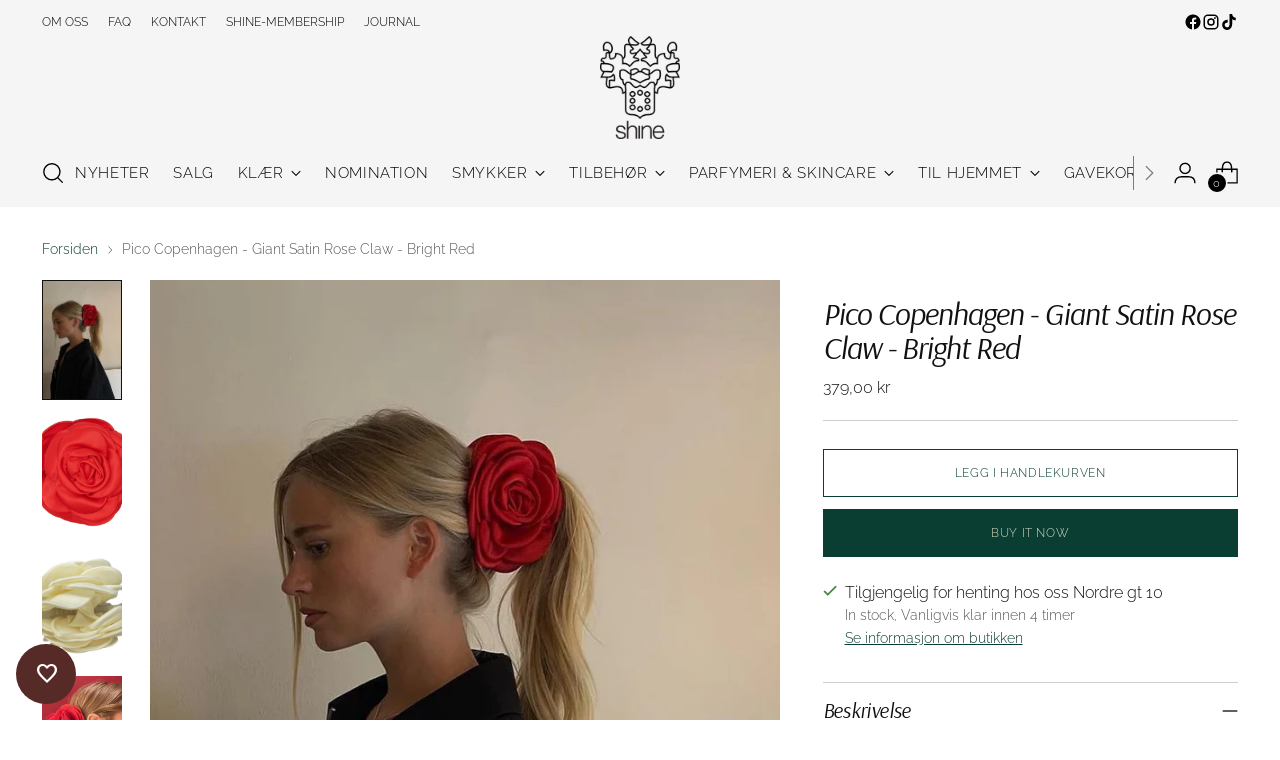

--- FILE ---
content_type: text/html; charset=utf-8
request_url: https://shineshop.no/products/9880883-pico-copenhagen-giant-satin-rose-claw-bright-red
body_size: 52380
content:
<!doctype html>

<!--
  ___                 ___           ___           ___
       /  /\                     /__/\         /  /\         /  /\
      /  /:/_                    \  \:\       /  /:/        /  /::\
     /  /:/ /\  ___     ___       \  \:\     /  /:/        /  /:/\:\
    /  /:/ /:/ /__/\   /  /\  ___  \  \:\   /  /:/  ___   /  /:/  \:\
   /__/:/ /:/  \  \:\ /  /:/ /__/\  \__\:\ /__/:/  /  /\ /__/:/ \__\:\
   \  \:\/:/    \  \:\  /:/  \  \:\ /  /:/ \  \:\ /  /:/ \  \:\ /  /:/
    \  \::/      \  \:\/:/    \  \:\  /:/   \  \:\  /:/   \  \:\  /:/
     \  \:\       \  \::/      \  \:\/:/     \  \:\/:/     \  \:\/:/
      \  \:\       \__\/        \  \::/       \  \::/       \  \::/
       \__\/                     \__\/         \__\/         \__\/

  --------------------------------------------------------------------
  #  Stiletto v3.2.6
  #  Documentation: https://help.fluorescent.co/v/stiletto
  #  Purchase: https://themes.shopify.com/themes/stiletto/
  #  A product by Fluorescent: https://fluorescent.co/
  --------------------------------------------------------------------
-->

<html class="no-js" lang="en" style="--announcement-height: 1px;">
  <head>
    <meta charset="UTF-8">
    <meta http-equiv="X-UA-Compatible" content="IE=edge,chrome=1">
    <meta name="viewport" content="width=device-width,initial-scale=1">
    




  <meta name="description" content="Introducing our exquisite collection of handmade hair claws featuring Giant Satin Rose Claw. Elevate your style with these statement pieces, exuding elegance and sophistication for any occasion.Measure: The Rose: Dia: 13 cm, the claw: 7,5 cmMaterial: Satin &amp;amp; acrylicDesign by Pico">



    <link rel="canonical" href="https://shineshop.no/products/9880883-pico-copenhagen-giant-satin-rose-claw-bright-red">
    <link rel="preconnect" href="https://cdn.shopify.com" crossorigin><link rel="shortcut icon" href="//shineshop.no/cdn/shop/files/SHINE_LOGO_SQUARE_600X600_cd14225a-bccc-4c18-bfe7-b53324e4cd8f.png?crop=center&height=32&v=1680250310&width=32" type="image/png"><title>Pico Copenhagen - Giant Satin Rose Claw - Bright Red
&ndash; Shine</title>

    





  
  
  
  
  




<meta property="og:url" content="https://shineshop.no/products/9880883-pico-copenhagen-giant-satin-rose-claw-bright-red">
<meta property="og:site_name" content="Shine">
<meta property="og:type" content="product">
<meta property="og:title" content="Pico Copenhagen - Giant Satin Rose Claw - Bright Red">
<meta property="og:description" content="Introducing our exquisite collection of handmade hair claws featuring Giant Satin Rose Claw. Elevate your style with these statement pieces, exuding elegance and sophistication for any occasion.Measure: The Rose: Dia: 13 cm, the claw: 7,5 cmMaterial: Satin &amp;amp;amp; acrylicDesign by Pico">
<meta property="og:image" content="http://shineshop.no/cdn/shop/files/c409992b-2bcb-4d7a-b4e8-3d9a07350b55.jpg?v=1760358492&width=1024">
<meta property="og:image:secure_url" content="https://shineshop.no/cdn/shop/files/c409992b-2bcb-4d7a-b4e8-3d9a07350b55.jpg?v=1760358492&width=1024">
<meta property="og:price:amount" content="379,00">
<meta property="og:price:currency" content="NOK">

<meta name="twitter:title" content="Pico Copenhagen - Giant Satin Rose Claw - Bright Red">
<meta name="twitter:description" content="Introducing our exquisite collection of handmade hair claws featuring Giant Satin Rose Claw. Elevate your style with these statement pieces, exuding elegance and sophistication for any occasion.Measure: The Rose: Dia: 13 cm, the claw: 7,5 cmMaterial: Satin &amp;amp;amp; acrylicDesign by Pico">
<meta name="twitter:card" content="summary_large_image">
<meta name="twitter:image" content="https://shineshop.no/cdn/shop/files/c409992b-2bcb-4d7a-b4e8-3d9a07350b55.jpg?v=1760358492&width=1024">
<meta name="twitter:image:width" content="480">
<meta name="twitter:image:height" content="480">


    <script>
  console.log('Stiletto v3.2.6 by Fluorescent');

  document.documentElement.className = document.documentElement.className.replace('no-js', '');
  if (window.matchMedia(`(prefers-reduced-motion: reduce)`) === true || window.matchMedia(`(prefers-reduced-motion: reduce)`).matches === true) {
    document.documentElement.classList.add('prefers-reduced-motion');
  } else {
    document.documentElement.classList.add('do-anim');
  }

  window.theme = {
    version: 'v3.2.6',
    themeName: 'Stiletto',
    moneyFormat: "{{amount_with_comma_separator}} kr",
    strings: {
      name: "Shine",
      accessibility: {
        play_video: "Play",
        pause_video: "Pause",
        range_lower: "Lower",
        range_upper: "Upper"
      },
      product: {
        no_shipping_rates: "",
        country_placeholder: "Land",
        review: "Write a review"
      },
      products: {
        product: {
          unavailable: "Unavailable",
          unitPrice: "Unit price",
          unitPriceSeparator: "per",
          sku: "SKU"
        }
      },
      cart: {
        editCartNote: "Endre kommentar",
        addCartNote: "Legg til kommentar ",
        quantityError: "You have the maximum number of this product in your cart"
      },
      pagination: {
        viewing: "You’re viewing {{ of }} of {{ total }}",
        products: "Produkter",
        results: "results"
      }
    },
    routes: {
      root: "/",
      cart: {
        base: "/cart",
        add: "/cart/add",
        change: "/cart/change",
        update: "/cart/update",
        clear: "/cart/clear",
        // Manual routes until Shopify adds support
        shipping: "/cart/shipping_rates",
      },
      // Manual routes until Shopify adds support
      products: "/products",
      productRecommendations: "/recommendations/products",
      predictive_search_url: '/search/suggest',
    },
    icons: {
      chevron: "\u003cspan class=\"icon icon-new icon-chevron \"\u003e\n  \u003csvg viewBox=\"0 0 24 24\" fill=\"none\" xmlns=\"http:\/\/www.w3.org\/2000\/svg\"\u003e\u003cpath d=\"M1.875 7.438 12 17.563 22.125 7.438\" stroke=\"currentColor\" stroke-width=\"2\"\/\u003e\u003c\/svg\u003e\n\u003c\/span\u003e\n",
      close: "\u003cspan class=\"icon icon-new icon-close \"\u003e\n  \u003csvg viewBox=\"0 0 24 24\" fill=\"none\" xmlns=\"http:\/\/www.w3.org\/2000\/svg\"\u003e\u003cpath d=\"M2.66 1.34 2 .68.68 2l.66.66 1.32-1.32zm18.68 21.32.66.66L23.32 22l-.66-.66-1.32 1.32zm1.32-20 .66-.66L22 .68l-.66.66 1.32 1.32zM1.34 21.34.68 22 2 23.32l.66-.66-1.32-1.32zm0-18.68 10 10 1.32-1.32-10-10-1.32 1.32zm11.32 10 10-10-1.32-1.32-10 10 1.32 1.32zm-1.32-1.32-10 10 1.32 1.32 10-10-1.32-1.32zm0 1.32 10 10 1.32-1.32-10-10-1.32 1.32z\" fill=\"currentColor\"\/\u003e\u003c\/svg\u003e\n\u003c\/span\u003e\n",
      zoom: "\u003cspan class=\"icon icon-new icon-zoom \"\u003e\n  \u003csvg viewBox=\"0 0 24 24\" fill=\"none\" xmlns=\"http:\/\/www.w3.org\/2000\/svg\"\u003e\u003cpath d=\"M10.3,19.71c5.21,0,9.44-4.23,9.44-9.44S15.51,.83,10.3,.83,.86,5.05,.86,10.27s4.23,9.44,9.44,9.44Z\" fill=\"none\" stroke=\"currentColor\" stroke-linecap=\"round\" stroke-miterlimit=\"10\" stroke-width=\"1.63\"\/\u003e\n          \u003cpath d=\"M5.05,10.27H15.54\" fill=\"none\" stroke=\"currentColor\" stroke-miterlimit=\"10\" stroke-width=\"1.63\"\/\u003e\n          \u003cpath class=\"cross-up\" d=\"M10.3,5.02V15.51\" fill=\"none\" stroke=\"currentColor\" stroke-miterlimit=\"10\" stroke-width=\"1.63\"\/\u003e\n          \u003cpath d=\"M16.92,16.9l6.49,6.49\" fill=\"none\" stroke=\"currentColor\" stroke-miterlimit=\"10\" stroke-width=\"1.63\"\/\u003e\u003c\/svg\u003e\n\u003c\/span\u003e\n"
    },
    coreData: {
      n: "Stiletto",
      v: "v3.2.6",
    }
  }

  window.theme.searchableFields = "product_type,title,variants.title,vendor";

  
    window.theme.allCountryOptionTags = "\u003coption value=\"Norway\" data-provinces=\"[]\"\u003eNorway\u003c\/option\u003e\n\u003coption value=\"---\" data-provinces=\"[]\"\u003e---\u003c\/option\u003e\n\u003coption value=\"Afghanistan\" data-provinces=\"[]\"\u003eAfghanistan\u003c\/option\u003e\n\u003coption value=\"Aland Islands\" data-provinces=\"[]\"\u003eÅland Islands\u003c\/option\u003e\n\u003coption value=\"Albania\" data-provinces=\"[]\"\u003eAlbania\u003c\/option\u003e\n\u003coption value=\"Algeria\" data-provinces=\"[]\"\u003eAlgeria\u003c\/option\u003e\n\u003coption value=\"Andorra\" data-provinces=\"[]\"\u003eAndorra\u003c\/option\u003e\n\u003coption value=\"Angola\" data-provinces=\"[]\"\u003eAngola\u003c\/option\u003e\n\u003coption value=\"Anguilla\" data-provinces=\"[]\"\u003eAnguilla\u003c\/option\u003e\n\u003coption value=\"Antigua And Barbuda\" data-provinces=\"[]\"\u003eAntigua \u0026 Barbuda\u003c\/option\u003e\n\u003coption value=\"Argentina\" data-provinces=\"[[\u0026quot;Buenos Aires\u0026quot;,\u0026quot;Buenos Aires Province\u0026quot;],[\u0026quot;Catamarca\u0026quot;,\u0026quot;Catamarca\u0026quot;],[\u0026quot;Chaco\u0026quot;,\u0026quot;Chaco\u0026quot;],[\u0026quot;Chubut\u0026quot;,\u0026quot;Chubut\u0026quot;],[\u0026quot;Ciudad Autónoma de Buenos Aires\u0026quot;,\u0026quot;Buenos Aires (Autonomous City)\u0026quot;],[\u0026quot;Corrientes\u0026quot;,\u0026quot;Corrientes\u0026quot;],[\u0026quot;Córdoba\u0026quot;,\u0026quot;Córdoba\u0026quot;],[\u0026quot;Entre Ríos\u0026quot;,\u0026quot;Entre Ríos\u0026quot;],[\u0026quot;Formosa\u0026quot;,\u0026quot;Formosa\u0026quot;],[\u0026quot;Jujuy\u0026quot;,\u0026quot;Jujuy\u0026quot;],[\u0026quot;La Pampa\u0026quot;,\u0026quot;La Pampa\u0026quot;],[\u0026quot;La Rioja\u0026quot;,\u0026quot;La Rioja\u0026quot;],[\u0026quot;Mendoza\u0026quot;,\u0026quot;Mendoza\u0026quot;],[\u0026quot;Misiones\u0026quot;,\u0026quot;Misiones\u0026quot;],[\u0026quot;Neuquén\u0026quot;,\u0026quot;Neuquén\u0026quot;],[\u0026quot;Río Negro\u0026quot;,\u0026quot;Río Negro\u0026quot;],[\u0026quot;Salta\u0026quot;,\u0026quot;Salta\u0026quot;],[\u0026quot;San Juan\u0026quot;,\u0026quot;San Juan\u0026quot;],[\u0026quot;San Luis\u0026quot;,\u0026quot;San Luis\u0026quot;],[\u0026quot;Santa Cruz\u0026quot;,\u0026quot;Santa Cruz\u0026quot;],[\u0026quot;Santa Fe\u0026quot;,\u0026quot;Santa Fe\u0026quot;],[\u0026quot;Santiago Del Estero\u0026quot;,\u0026quot;Santiago del Estero\u0026quot;],[\u0026quot;Tierra Del Fuego\u0026quot;,\u0026quot;Tierra del Fuego\u0026quot;],[\u0026quot;Tucumán\u0026quot;,\u0026quot;Tucumán\u0026quot;]]\"\u003eArgentina\u003c\/option\u003e\n\u003coption value=\"Armenia\" data-provinces=\"[]\"\u003eArmenia\u003c\/option\u003e\n\u003coption value=\"Aruba\" data-provinces=\"[]\"\u003eAruba\u003c\/option\u003e\n\u003coption value=\"Ascension Island\" data-provinces=\"[]\"\u003eAscension Island\u003c\/option\u003e\n\u003coption value=\"Australia\" data-provinces=\"[[\u0026quot;Australian Capital Territory\u0026quot;,\u0026quot;Australian Capital Territory\u0026quot;],[\u0026quot;New South Wales\u0026quot;,\u0026quot;New South Wales\u0026quot;],[\u0026quot;Northern Territory\u0026quot;,\u0026quot;Northern Territory\u0026quot;],[\u0026quot;Queensland\u0026quot;,\u0026quot;Queensland\u0026quot;],[\u0026quot;South Australia\u0026quot;,\u0026quot;South Australia\u0026quot;],[\u0026quot;Tasmania\u0026quot;,\u0026quot;Tasmania\u0026quot;],[\u0026quot;Victoria\u0026quot;,\u0026quot;Victoria\u0026quot;],[\u0026quot;Western Australia\u0026quot;,\u0026quot;Western Australia\u0026quot;]]\"\u003eAustralia\u003c\/option\u003e\n\u003coption value=\"Austria\" data-provinces=\"[]\"\u003eAustria\u003c\/option\u003e\n\u003coption value=\"Azerbaijan\" data-provinces=\"[]\"\u003eAzerbaijan\u003c\/option\u003e\n\u003coption value=\"Bahamas\" data-provinces=\"[]\"\u003eBahamas\u003c\/option\u003e\n\u003coption value=\"Bahrain\" data-provinces=\"[]\"\u003eBahrain\u003c\/option\u003e\n\u003coption value=\"Bangladesh\" data-provinces=\"[]\"\u003eBangladesh\u003c\/option\u003e\n\u003coption value=\"Barbados\" data-provinces=\"[]\"\u003eBarbados\u003c\/option\u003e\n\u003coption value=\"Belarus\" data-provinces=\"[]\"\u003eBelarus\u003c\/option\u003e\n\u003coption value=\"Belgium\" data-provinces=\"[]\"\u003eBelgium\u003c\/option\u003e\n\u003coption value=\"Belize\" data-provinces=\"[]\"\u003eBelize\u003c\/option\u003e\n\u003coption value=\"Benin\" data-provinces=\"[]\"\u003eBenin\u003c\/option\u003e\n\u003coption value=\"Bermuda\" data-provinces=\"[]\"\u003eBermuda\u003c\/option\u003e\n\u003coption value=\"Bhutan\" data-provinces=\"[]\"\u003eBhutan\u003c\/option\u003e\n\u003coption value=\"Bolivia\" data-provinces=\"[]\"\u003eBolivia\u003c\/option\u003e\n\u003coption value=\"Bosnia And Herzegovina\" data-provinces=\"[]\"\u003eBosnia \u0026 Herzegovina\u003c\/option\u003e\n\u003coption value=\"Botswana\" data-provinces=\"[]\"\u003eBotswana\u003c\/option\u003e\n\u003coption value=\"Brazil\" data-provinces=\"[[\u0026quot;Acre\u0026quot;,\u0026quot;Acre\u0026quot;],[\u0026quot;Alagoas\u0026quot;,\u0026quot;Alagoas\u0026quot;],[\u0026quot;Amapá\u0026quot;,\u0026quot;Amapá\u0026quot;],[\u0026quot;Amazonas\u0026quot;,\u0026quot;Amazonas\u0026quot;],[\u0026quot;Bahia\u0026quot;,\u0026quot;Bahia\u0026quot;],[\u0026quot;Ceará\u0026quot;,\u0026quot;Ceará\u0026quot;],[\u0026quot;Distrito Federal\u0026quot;,\u0026quot;Federal District\u0026quot;],[\u0026quot;Espírito Santo\u0026quot;,\u0026quot;Espírito Santo\u0026quot;],[\u0026quot;Goiás\u0026quot;,\u0026quot;Goiás\u0026quot;],[\u0026quot;Maranhão\u0026quot;,\u0026quot;Maranhão\u0026quot;],[\u0026quot;Mato Grosso\u0026quot;,\u0026quot;Mato Grosso\u0026quot;],[\u0026quot;Mato Grosso do Sul\u0026quot;,\u0026quot;Mato Grosso do Sul\u0026quot;],[\u0026quot;Minas Gerais\u0026quot;,\u0026quot;Minas Gerais\u0026quot;],[\u0026quot;Paraná\u0026quot;,\u0026quot;Paraná\u0026quot;],[\u0026quot;Paraíba\u0026quot;,\u0026quot;Paraíba\u0026quot;],[\u0026quot;Pará\u0026quot;,\u0026quot;Pará\u0026quot;],[\u0026quot;Pernambuco\u0026quot;,\u0026quot;Pernambuco\u0026quot;],[\u0026quot;Piauí\u0026quot;,\u0026quot;Piauí\u0026quot;],[\u0026quot;Rio Grande do Norte\u0026quot;,\u0026quot;Rio Grande do Norte\u0026quot;],[\u0026quot;Rio Grande do Sul\u0026quot;,\u0026quot;Rio Grande do Sul\u0026quot;],[\u0026quot;Rio de Janeiro\u0026quot;,\u0026quot;Rio de Janeiro\u0026quot;],[\u0026quot;Rondônia\u0026quot;,\u0026quot;Rondônia\u0026quot;],[\u0026quot;Roraima\u0026quot;,\u0026quot;Roraima\u0026quot;],[\u0026quot;Santa Catarina\u0026quot;,\u0026quot;Santa Catarina\u0026quot;],[\u0026quot;Sergipe\u0026quot;,\u0026quot;Sergipe\u0026quot;],[\u0026quot;São Paulo\u0026quot;,\u0026quot;São Paulo\u0026quot;],[\u0026quot;Tocantins\u0026quot;,\u0026quot;Tocantins\u0026quot;]]\"\u003eBrazil\u003c\/option\u003e\n\u003coption value=\"British Indian Ocean Territory\" data-provinces=\"[]\"\u003eBritish Indian Ocean Territory\u003c\/option\u003e\n\u003coption value=\"Virgin Islands, British\" data-provinces=\"[]\"\u003eBritish Virgin Islands\u003c\/option\u003e\n\u003coption value=\"Brunei\" data-provinces=\"[]\"\u003eBrunei\u003c\/option\u003e\n\u003coption value=\"Bulgaria\" data-provinces=\"[]\"\u003eBulgaria\u003c\/option\u003e\n\u003coption value=\"Burkina Faso\" data-provinces=\"[]\"\u003eBurkina Faso\u003c\/option\u003e\n\u003coption value=\"Burundi\" data-provinces=\"[]\"\u003eBurundi\u003c\/option\u003e\n\u003coption value=\"Cambodia\" data-provinces=\"[]\"\u003eCambodia\u003c\/option\u003e\n\u003coption value=\"Republic of Cameroon\" data-provinces=\"[]\"\u003eCameroon\u003c\/option\u003e\n\u003coption value=\"Canada\" data-provinces=\"[[\u0026quot;Alberta\u0026quot;,\u0026quot;Alberta\u0026quot;],[\u0026quot;British Columbia\u0026quot;,\u0026quot;British Columbia\u0026quot;],[\u0026quot;Manitoba\u0026quot;,\u0026quot;Manitoba\u0026quot;],[\u0026quot;New Brunswick\u0026quot;,\u0026quot;New Brunswick\u0026quot;],[\u0026quot;Newfoundland and Labrador\u0026quot;,\u0026quot;Newfoundland and Labrador\u0026quot;],[\u0026quot;Northwest Territories\u0026quot;,\u0026quot;Northwest Territories\u0026quot;],[\u0026quot;Nova Scotia\u0026quot;,\u0026quot;Nova Scotia\u0026quot;],[\u0026quot;Nunavut\u0026quot;,\u0026quot;Nunavut\u0026quot;],[\u0026quot;Ontario\u0026quot;,\u0026quot;Ontario\u0026quot;],[\u0026quot;Prince Edward Island\u0026quot;,\u0026quot;Prince Edward Island\u0026quot;],[\u0026quot;Quebec\u0026quot;,\u0026quot;Quebec\u0026quot;],[\u0026quot;Saskatchewan\u0026quot;,\u0026quot;Saskatchewan\u0026quot;],[\u0026quot;Yukon\u0026quot;,\u0026quot;Yukon\u0026quot;]]\"\u003eCanada\u003c\/option\u003e\n\u003coption value=\"Cape Verde\" data-provinces=\"[]\"\u003eCape Verde\u003c\/option\u003e\n\u003coption value=\"Caribbean Netherlands\" data-provinces=\"[]\"\u003eCaribbean Netherlands\u003c\/option\u003e\n\u003coption value=\"Cayman Islands\" data-provinces=\"[]\"\u003eCayman Islands\u003c\/option\u003e\n\u003coption value=\"Central African Republic\" data-provinces=\"[]\"\u003eCentral African Republic\u003c\/option\u003e\n\u003coption value=\"Chad\" data-provinces=\"[]\"\u003eChad\u003c\/option\u003e\n\u003coption value=\"Chile\" data-provinces=\"[[\u0026quot;Antofagasta\u0026quot;,\u0026quot;Antofagasta\u0026quot;],[\u0026quot;Araucanía\u0026quot;,\u0026quot;Araucanía\u0026quot;],[\u0026quot;Arica and Parinacota\u0026quot;,\u0026quot;Arica y Parinacota\u0026quot;],[\u0026quot;Atacama\u0026quot;,\u0026quot;Atacama\u0026quot;],[\u0026quot;Aysén\u0026quot;,\u0026quot;Aysén\u0026quot;],[\u0026quot;Biobío\u0026quot;,\u0026quot;Bío Bío\u0026quot;],[\u0026quot;Coquimbo\u0026quot;,\u0026quot;Coquimbo\u0026quot;],[\u0026quot;Los Lagos\u0026quot;,\u0026quot;Los Lagos\u0026quot;],[\u0026quot;Los Ríos\u0026quot;,\u0026quot;Los Ríos\u0026quot;],[\u0026quot;Magallanes\u0026quot;,\u0026quot;Magallanes Region\u0026quot;],[\u0026quot;Maule\u0026quot;,\u0026quot;Maule\u0026quot;],[\u0026quot;O\u0026#39;Higgins\u0026quot;,\u0026quot;Libertador General Bernardo O’Higgins\u0026quot;],[\u0026quot;Santiago\u0026quot;,\u0026quot;Santiago Metropolitan\u0026quot;],[\u0026quot;Tarapacá\u0026quot;,\u0026quot;Tarapacá\u0026quot;],[\u0026quot;Valparaíso\u0026quot;,\u0026quot;Valparaíso\u0026quot;],[\u0026quot;Ñuble\u0026quot;,\u0026quot;Ñuble\u0026quot;]]\"\u003eChile\u003c\/option\u003e\n\u003coption value=\"China\" data-provinces=\"[[\u0026quot;Anhui\u0026quot;,\u0026quot;Anhui\u0026quot;],[\u0026quot;Beijing\u0026quot;,\u0026quot;Beijing\u0026quot;],[\u0026quot;Chongqing\u0026quot;,\u0026quot;Chongqing\u0026quot;],[\u0026quot;Fujian\u0026quot;,\u0026quot;Fujian\u0026quot;],[\u0026quot;Gansu\u0026quot;,\u0026quot;Gansu\u0026quot;],[\u0026quot;Guangdong\u0026quot;,\u0026quot;Guangdong\u0026quot;],[\u0026quot;Guangxi\u0026quot;,\u0026quot;Guangxi\u0026quot;],[\u0026quot;Guizhou\u0026quot;,\u0026quot;Guizhou\u0026quot;],[\u0026quot;Hainan\u0026quot;,\u0026quot;Hainan\u0026quot;],[\u0026quot;Hebei\u0026quot;,\u0026quot;Hebei\u0026quot;],[\u0026quot;Heilongjiang\u0026quot;,\u0026quot;Heilongjiang\u0026quot;],[\u0026quot;Henan\u0026quot;,\u0026quot;Henan\u0026quot;],[\u0026quot;Hubei\u0026quot;,\u0026quot;Hubei\u0026quot;],[\u0026quot;Hunan\u0026quot;,\u0026quot;Hunan\u0026quot;],[\u0026quot;Inner Mongolia\u0026quot;,\u0026quot;Inner Mongolia\u0026quot;],[\u0026quot;Jiangsu\u0026quot;,\u0026quot;Jiangsu\u0026quot;],[\u0026quot;Jiangxi\u0026quot;,\u0026quot;Jiangxi\u0026quot;],[\u0026quot;Jilin\u0026quot;,\u0026quot;Jilin\u0026quot;],[\u0026quot;Liaoning\u0026quot;,\u0026quot;Liaoning\u0026quot;],[\u0026quot;Ningxia\u0026quot;,\u0026quot;Ningxia\u0026quot;],[\u0026quot;Qinghai\u0026quot;,\u0026quot;Qinghai\u0026quot;],[\u0026quot;Shaanxi\u0026quot;,\u0026quot;Shaanxi\u0026quot;],[\u0026quot;Shandong\u0026quot;,\u0026quot;Shandong\u0026quot;],[\u0026quot;Shanghai\u0026quot;,\u0026quot;Shanghai\u0026quot;],[\u0026quot;Shanxi\u0026quot;,\u0026quot;Shanxi\u0026quot;],[\u0026quot;Sichuan\u0026quot;,\u0026quot;Sichuan\u0026quot;],[\u0026quot;Tianjin\u0026quot;,\u0026quot;Tianjin\u0026quot;],[\u0026quot;Xinjiang\u0026quot;,\u0026quot;Xinjiang\u0026quot;],[\u0026quot;Xizang\u0026quot;,\u0026quot;Tibet\u0026quot;],[\u0026quot;Yunnan\u0026quot;,\u0026quot;Yunnan\u0026quot;],[\u0026quot;Zhejiang\u0026quot;,\u0026quot;Zhejiang\u0026quot;]]\"\u003eChina\u003c\/option\u003e\n\u003coption value=\"Christmas Island\" data-provinces=\"[]\"\u003eChristmas Island\u003c\/option\u003e\n\u003coption value=\"Cocos (Keeling) Islands\" data-provinces=\"[]\"\u003eCocos (Keeling) Islands\u003c\/option\u003e\n\u003coption value=\"Colombia\" data-provinces=\"[[\u0026quot;Amazonas\u0026quot;,\u0026quot;Amazonas\u0026quot;],[\u0026quot;Antioquia\u0026quot;,\u0026quot;Antioquia\u0026quot;],[\u0026quot;Arauca\u0026quot;,\u0026quot;Arauca\u0026quot;],[\u0026quot;Atlántico\u0026quot;,\u0026quot;Atlántico\u0026quot;],[\u0026quot;Bogotá, D.C.\u0026quot;,\u0026quot;Capital District\u0026quot;],[\u0026quot;Bolívar\u0026quot;,\u0026quot;Bolívar\u0026quot;],[\u0026quot;Boyacá\u0026quot;,\u0026quot;Boyacá\u0026quot;],[\u0026quot;Caldas\u0026quot;,\u0026quot;Caldas\u0026quot;],[\u0026quot;Caquetá\u0026quot;,\u0026quot;Caquetá\u0026quot;],[\u0026quot;Casanare\u0026quot;,\u0026quot;Casanare\u0026quot;],[\u0026quot;Cauca\u0026quot;,\u0026quot;Cauca\u0026quot;],[\u0026quot;Cesar\u0026quot;,\u0026quot;Cesar\u0026quot;],[\u0026quot;Chocó\u0026quot;,\u0026quot;Chocó\u0026quot;],[\u0026quot;Cundinamarca\u0026quot;,\u0026quot;Cundinamarca\u0026quot;],[\u0026quot;Córdoba\u0026quot;,\u0026quot;Córdoba\u0026quot;],[\u0026quot;Guainía\u0026quot;,\u0026quot;Guainía\u0026quot;],[\u0026quot;Guaviare\u0026quot;,\u0026quot;Guaviare\u0026quot;],[\u0026quot;Huila\u0026quot;,\u0026quot;Huila\u0026quot;],[\u0026quot;La Guajira\u0026quot;,\u0026quot;La Guajira\u0026quot;],[\u0026quot;Magdalena\u0026quot;,\u0026quot;Magdalena\u0026quot;],[\u0026quot;Meta\u0026quot;,\u0026quot;Meta\u0026quot;],[\u0026quot;Nariño\u0026quot;,\u0026quot;Nariño\u0026quot;],[\u0026quot;Norte de Santander\u0026quot;,\u0026quot;Norte de Santander\u0026quot;],[\u0026quot;Putumayo\u0026quot;,\u0026quot;Putumayo\u0026quot;],[\u0026quot;Quindío\u0026quot;,\u0026quot;Quindío\u0026quot;],[\u0026quot;Risaralda\u0026quot;,\u0026quot;Risaralda\u0026quot;],[\u0026quot;San Andrés, Providencia y Santa Catalina\u0026quot;,\u0026quot;San Andrés \\u0026 Providencia\u0026quot;],[\u0026quot;Santander\u0026quot;,\u0026quot;Santander\u0026quot;],[\u0026quot;Sucre\u0026quot;,\u0026quot;Sucre\u0026quot;],[\u0026quot;Tolima\u0026quot;,\u0026quot;Tolima\u0026quot;],[\u0026quot;Valle del Cauca\u0026quot;,\u0026quot;Valle del Cauca\u0026quot;],[\u0026quot;Vaupés\u0026quot;,\u0026quot;Vaupés\u0026quot;],[\u0026quot;Vichada\u0026quot;,\u0026quot;Vichada\u0026quot;]]\"\u003eColombia\u003c\/option\u003e\n\u003coption value=\"Comoros\" data-provinces=\"[]\"\u003eComoros\u003c\/option\u003e\n\u003coption value=\"Congo\" data-provinces=\"[]\"\u003eCongo - Brazzaville\u003c\/option\u003e\n\u003coption value=\"Congo, The Democratic Republic Of The\" data-provinces=\"[]\"\u003eCongo - Kinshasa\u003c\/option\u003e\n\u003coption value=\"Cook Islands\" data-provinces=\"[]\"\u003eCook Islands\u003c\/option\u003e\n\u003coption value=\"Costa Rica\" data-provinces=\"[[\u0026quot;Alajuela\u0026quot;,\u0026quot;Alajuela\u0026quot;],[\u0026quot;Cartago\u0026quot;,\u0026quot;Cartago\u0026quot;],[\u0026quot;Guanacaste\u0026quot;,\u0026quot;Guanacaste\u0026quot;],[\u0026quot;Heredia\u0026quot;,\u0026quot;Heredia\u0026quot;],[\u0026quot;Limón\u0026quot;,\u0026quot;Limón\u0026quot;],[\u0026quot;Puntarenas\u0026quot;,\u0026quot;Puntarenas\u0026quot;],[\u0026quot;San José\u0026quot;,\u0026quot;San José\u0026quot;]]\"\u003eCosta Rica\u003c\/option\u003e\n\u003coption value=\"Croatia\" data-provinces=\"[]\"\u003eCroatia\u003c\/option\u003e\n\u003coption value=\"Curaçao\" data-provinces=\"[]\"\u003eCuraçao\u003c\/option\u003e\n\u003coption value=\"Cyprus\" data-provinces=\"[]\"\u003eCyprus\u003c\/option\u003e\n\u003coption value=\"Czech Republic\" data-provinces=\"[]\"\u003eCzechia\u003c\/option\u003e\n\u003coption value=\"Côte d'Ivoire\" data-provinces=\"[]\"\u003eCôte d’Ivoire\u003c\/option\u003e\n\u003coption value=\"Denmark\" data-provinces=\"[]\"\u003eDenmark\u003c\/option\u003e\n\u003coption value=\"Djibouti\" data-provinces=\"[]\"\u003eDjibouti\u003c\/option\u003e\n\u003coption value=\"Dominica\" data-provinces=\"[]\"\u003eDominica\u003c\/option\u003e\n\u003coption value=\"Dominican Republic\" data-provinces=\"[]\"\u003eDominican Republic\u003c\/option\u003e\n\u003coption value=\"Ecuador\" data-provinces=\"[]\"\u003eEcuador\u003c\/option\u003e\n\u003coption value=\"Egypt\" data-provinces=\"[[\u0026quot;6th of October\u0026quot;,\u0026quot;6th of October\u0026quot;],[\u0026quot;Al Sharqia\u0026quot;,\u0026quot;Al Sharqia\u0026quot;],[\u0026quot;Alexandria\u0026quot;,\u0026quot;Alexandria\u0026quot;],[\u0026quot;Aswan\u0026quot;,\u0026quot;Aswan\u0026quot;],[\u0026quot;Asyut\u0026quot;,\u0026quot;Asyut\u0026quot;],[\u0026quot;Beheira\u0026quot;,\u0026quot;Beheira\u0026quot;],[\u0026quot;Beni Suef\u0026quot;,\u0026quot;Beni Suef\u0026quot;],[\u0026quot;Cairo\u0026quot;,\u0026quot;Cairo\u0026quot;],[\u0026quot;Dakahlia\u0026quot;,\u0026quot;Dakahlia\u0026quot;],[\u0026quot;Damietta\u0026quot;,\u0026quot;Damietta\u0026quot;],[\u0026quot;Faiyum\u0026quot;,\u0026quot;Faiyum\u0026quot;],[\u0026quot;Gharbia\u0026quot;,\u0026quot;Gharbia\u0026quot;],[\u0026quot;Giza\u0026quot;,\u0026quot;Giza\u0026quot;],[\u0026quot;Helwan\u0026quot;,\u0026quot;Helwan\u0026quot;],[\u0026quot;Ismailia\u0026quot;,\u0026quot;Ismailia\u0026quot;],[\u0026quot;Kafr el-Sheikh\u0026quot;,\u0026quot;Kafr el-Sheikh\u0026quot;],[\u0026quot;Luxor\u0026quot;,\u0026quot;Luxor\u0026quot;],[\u0026quot;Matrouh\u0026quot;,\u0026quot;Matrouh\u0026quot;],[\u0026quot;Minya\u0026quot;,\u0026quot;Minya\u0026quot;],[\u0026quot;Monufia\u0026quot;,\u0026quot;Monufia\u0026quot;],[\u0026quot;New Valley\u0026quot;,\u0026quot;New Valley\u0026quot;],[\u0026quot;North Sinai\u0026quot;,\u0026quot;North Sinai\u0026quot;],[\u0026quot;Port Said\u0026quot;,\u0026quot;Port Said\u0026quot;],[\u0026quot;Qalyubia\u0026quot;,\u0026quot;Qalyubia\u0026quot;],[\u0026quot;Qena\u0026quot;,\u0026quot;Qena\u0026quot;],[\u0026quot;Red Sea\u0026quot;,\u0026quot;Red Sea\u0026quot;],[\u0026quot;Sohag\u0026quot;,\u0026quot;Sohag\u0026quot;],[\u0026quot;South Sinai\u0026quot;,\u0026quot;South Sinai\u0026quot;],[\u0026quot;Suez\u0026quot;,\u0026quot;Suez\u0026quot;]]\"\u003eEgypt\u003c\/option\u003e\n\u003coption value=\"El Salvador\" data-provinces=\"[[\u0026quot;Ahuachapán\u0026quot;,\u0026quot;Ahuachapán\u0026quot;],[\u0026quot;Cabañas\u0026quot;,\u0026quot;Cabañas\u0026quot;],[\u0026quot;Chalatenango\u0026quot;,\u0026quot;Chalatenango\u0026quot;],[\u0026quot;Cuscatlán\u0026quot;,\u0026quot;Cuscatlán\u0026quot;],[\u0026quot;La Libertad\u0026quot;,\u0026quot;La Libertad\u0026quot;],[\u0026quot;La Paz\u0026quot;,\u0026quot;La Paz\u0026quot;],[\u0026quot;La Unión\u0026quot;,\u0026quot;La Unión\u0026quot;],[\u0026quot;Morazán\u0026quot;,\u0026quot;Morazán\u0026quot;],[\u0026quot;San Miguel\u0026quot;,\u0026quot;San Miguel\u0026quot;],[\u0026quot;San Salvador\u0026quot;,\u0026quot;San Salvador\u0026quot;],[\u0026quot;San Vicente\u0026quot;,\u0026quot;San Vicente\u0026quot;],[\u0026quot;Santa Ana\u0026quot;,\u0026quot;Santa Ana\u0026quot;],[\u0026quot;Sonsonate\u0026quot;,\u0026quot;Sonsonate\u0026quot;],[\u0026quot;Usulután\u0026quot;,\u0026quot;Usulután\u0026quot;]]\"\u003eEl Salvador\u003c\/option\u003e\n\u003coption value=\"Equatorial Guinea\" data-provinces=\"[]\"\u003eEquatorial Guinea\u003c\/option\u003e\n\u003coption value=\"Eritrea\" data-provinces=\"[]\"\u003eEritrea\u003c\/option\u003e\n\u003coption value=\"Estonia\" data-provinces=\"[]\"\u003eEstonia\u003c\/option\u003e\n\u003coption value=\"Eswatini\" data-provinces=\"[]\"\u003eEswatini\u003c\/option\u003e\n\u003coption value=\"Ethiopia\" data-provinces=\"[]\"\u003eEthiopia\u003c\/option\u003e\n\u003coption value=\"Falkland Islands (Malvinas)\" data-provinces=\"[]\"\u003eFalkland Islands\u003c\/option\u003e\n\u003coption value=\"Faroe Islands\" data-provinces=\"[]\"\u003eFaroe Islands\u003c\/option\u003e\n\u003coption value=\"Fiji\" data-provinces=\"[]\"\u003eFiji\u003c\/option\u003e\n\u003coption value=\"Finland\" data-provinces=\"[]\"\u003eFinland\u003c\/option\u003e\n\u003coption value=\"France\" data-provinces=\"[]\"\u003eFrance\u003c\/option\u003e\n\u003coption value=\"French Guiana\" data-provinces=\"[]\"\u003eFrench Guiana\u003c\/option\u003e\n\u003coption value=\"French Polynesia\" data-provinces=\"[]\"\u003eFrench Polynesia\u003c\/option\u003e\n\u003coption value=\"French Southern Territories\" data-provinces=\"[]\"\u003eFrench Southern Territories\u003c\/option\u003e\n\u003coption value=\"Gabon\" data-provinces=\"[]\"\u003eGabon\u003c\/option\u003e\n\u003coption value=\"Gambia\" data-provinces=\"[]\"\u003eGambia\u003c\/option\u003e\n\u003coption value=\"Georgia\" data-provinces=\"[]\"\u003eGeorgia\u003c\/option\u003e\n\u003coption value=\"Germany\" data-provinces=\"[]\"\u003eGermany\u003c\/option\u003e\n\u003coption value=\"Ghana\" data-provinces=\"[]\"\u003eGhana\u003c\/option\u003e\n\u003coption value=\"Gibraltar\" data-provinces=\"[]\"\u003eGibraltar\u003c\/option\u003e\n\u003coption value=\"Greece\" data-provinces=\"[]\"\u003eGreece\u003c\/option\u003e\n\u003coption value=\"Greenland\" data-provinces=\"[]\"\u003eGreenland\u003c\/option\u003e\n\u003coption value=\"Grenada\" data-provinces=\"[]\"\u003eGrenada\u003c\/option\u003e\n\u003coption value=\"Guadeloupe\" data-provinces=\"[]\"\u003eGuadeloupe\u003c\/option\u003e\n\u003coption value=\"Guatemala\" data-provinces=\"[[\u0026quot;Alta Verapaz\u0026quot;,\u0026quot;Alta Verapaz\u0026quot;],[\u0026quot;Baja Verapaz\u0026quot;,\u0026quot;Baja Verapaz\u0026quot;],[\u0026quot;Chimaltenango\u0026quot;,\u0026quot;Chimaltenango\u0026quot;],[\u0026quot;Chiquimula\u0026quot;,\u0026quot;Chiquimula\u0026quot;],[\u0026quot;El Progreso\u0026quot;,\u0026quot;El Progreso\u0026quot;],[\u0026quot;Escuintla\u0026quot;,\u0026quot;Escuintla\u0026quot;],[\u0026quot;Guatemala\u0026quot;,\u0026quot;Guatemala\u0026quot;],[\u0026quot;Huehuetenango\u0026quot;,\u0026quot;Huehuetenango\u0026quot;],[\u0026quot;Izabal\u0026quot;,\u0026quot;Izabal\u0026quot;],[\u0026quot;Jalapa\u0026quot;,\u0026quot;Jalapa\u0026quot;],[\u0026quot;Jutiapa\u0026quot;,\u0026quot;Jutiapa\u0026quot;],[\u0026quot;Petén\u0026quot;,\u0026quot;Petén\u0026quot;],[\u0026quot;Quetzaltenango\u0026quot;,\u0026quot;Quetzaltenango\u0026quot;],[\u0026quot;Quiché\u0026quot;,\u0026quot;Quiché\u0026quot;],[\u0026quot;Retalhuleu\u0026quot;,\u0026quot;Retalhuleu\u0026quot;],[\u0026quot;Sacatepéquez\u0026quot;,\u0026quot;Sacatepéquez\u0026quot;],[\u0026quot;San Marcos\u0026quot;,\u0026quot;San Marcos\u0026quot;],[\u0026quot;Santa Rosa\u0026quot;,\u0026quot;Santa Rosa\u0026quot;],[\u0026quot;Sololá\u0026quot;,\u0026quot;Sololá\u0026quot;],[\u0026quot;Suchitepéquez\u0026quot;,\u0026quot;Suchitepéquez\u0026quot;],[\u0026quot;Totonicapán\u0026quot;,\u0026quot;Totonicapán\u0026quot;],[\u0026quot;Zacapa\u0026quot;,\u0026quot;Zacapa\u0026quot;]]\"\u003eGuatemala\u003c\/option\u003e\n\u003coption value=\"Guernsey\" data-provinces=\"[]\"\u003eGuernsey\u003c\/option\u003e\n\u003coption value=\"Guinea\" data-provinces=\"[]\"\u003eGuinea\u003c\/option\u003e\n\u003coption value=\"Guinea Bissau\" data-provinces=\"[]\"\u003eGuinea-Bissau\u003c\/option\u003e\n\u003coption value=\"Guyana\" data-provinces=\"[]\"\u003eGuyana\u003c\/option\u003e\n\u003coption value=\"Haiti\" data-provinces=\"[]\"\u003eHaiti\u003c\/option\u003e\n\u003coption value=\"Honduras\" data-provinces=\"[]\"\u003eHonduras\u003c\/option\u003e\n\u003coption value=\"Hong Kong\" data-provinces=\"[[\u0026quot;Hong Kong Island\u0026quot;,\u0026quot;Hong Kong Island\u0026quot;],[\u0026quot;Kowloon\u0026quot;,\u0026quot;Kowloon\u0026quot;],[\u0026quot;New Territories\u0026quot;,\u0026quot;New Territories\u0026quot;]]\"\u003eHong Kong SAR\u003c\/option\u003e\n\u003coption value=\"Hungary\" data-provinces=\"[]\"\u003eHungary\u003c\/option\u003e\n\u003coption value=\"Iceland\" data-provinces=\"[]\"\u003eIceland\u003c\/option\u003e\n\u003coption value=\"India\" data-provinces=\"[[\u0026quot;Andaman and Nicobar Islands\u0026quot;,\u0026quot;Andaman and Nicobar Islands\u0026quot;],[\u0026quot;Andhra Pradesh\u0026quot;,\u0026quot;Andhra Pradesh\u0026quot;],[\u0026quot;Arunachal Pradesh\u0026quot;,\u0026quot;Arunachal Pradesh\u0026quot;],[\u0026quot;Assam\u0026quot;,\u0026quot;Assam\u0026quot;],[\u0026quot;Bihar\u0026quot;,\u0026quot;Bihar\u0026quot;],[\u0026quot;Chandigarh\u0026quot;,\u0026quot;Chandigarh\u0026quot;],[\u0026quot;Chhattisgarh\u0026quot;,\u0026quot;Chhattisgarh\u0026quot;],[\u0026quot;Dadra and Nagar Haveli\u0026quot;,\u0026quot;Dadra and Nagar Haveli\u0026quot;],[\u0026quot;Daman and Diu\u0026quot;,\u0026quot;Daman and Diu\u0026quot;],[\u0026quot;Delhi\u0026quot;,\u0026quot;Delhi\u0026quot;],[\u0026quot;Goa\u0026quot;,\u0026quot;Goa\u0026quot;],[\u0026quot;Gujarat\u0026quot;,\u0026quot;Gujarat\u0026quot;],[\u0026quot;Haryana\u0026quot;,\u0026quot;Haryana\u0026quot;],[\u0026quot;Himachal Pradesh\u0026quot;,\u0026quot;Himachal Pradesh\u0026quot;],[\u0026quot;Jammu and Kashmir\u0026quot;,\u0026quot;Jammu and Kashmir\u0026quot;],[\u0026quot;Jharkhand\u0026quot;,\u0026quot;Jharkhand\u0026quot;],[\u0026quot;Karnataka\u0026quot;,\u0026quot;Karnataka\u0026quot;],[\u0026quot;Kerala\u0026quot;,\u0026quot;Kerala\u0026quot;],[\u0026quot;Ladakh\u0026quot;,\u0026quot;Ladakh\u0026quot;],[\u0026quot;Lakshadweep\u0026quot;,\u0026quot;Lakshadweep\u0026quot;],[\u0026quot;Madhya Pradesh\u0026quot;,\u0026quot;Madhya Pradesh\u0026quot;],[\u0026quot;Maharashtra\u0026quot;,\u0026quot;Maharashtra\u0026quot;],[\u0026quot;Manipur\u0026quot;,\u0026quot;Manipur\u0026quot;],[\u0026quot;Meghalaya\u0026quot;,\u0026quot;Meghalaya\u0026quot;],[\u0026quot;Mizoram\u0026quot;,\u0026quot;Mizoram\u0026quot;],[\u0026quot;Nagaland\u0026quot;,\u0026quot;Nagaland\u0026quot;],[\u0026quot;Odisha\u0026quot;,\u0026quot;Odisha\u0026quot;],[\u0026quot;Puducherry\u0026quot;,\u0026quot;Puducherry\u0026quot;],[\u0026quot;Punjab\u0026quot;,\u0026quot;Punjab\u0026quot;],[\u0026quot;Rajasthan\u0026quot;,\u0026quot;Rajasthan\u0026quot;],[\u0026quot;Sikkim\u0026quot;,\u0026quot;Sikkim\u0026quot;],[\u0026quot;Tamil Nadu\u0026quot;,\u0026quot;Tamil Nadu\u0026quot;],[\u0026quot;Telangana\u0026quot;,\u0026quot;Telangana\u0026quot;],[\u0026quot;Tripura\u0026quot;,\u0026quot;Tripura\u0026quot;],[\u0026quot;Uttar Pradesh\u0026quot;,\u0026quot;Uttar Pradesh\u0026quot;],[\u0026quot;Uttarakhand\u0026quot;,\u0026quot;Uttarakhand\u0026quot;],[\u0026quot;West Bengal\u0026quot;,\u0026quot;West Bengal\u0026quot;]]\"\u003eIndia\u003c\/option\u003e\n\u003coption value=\"Indonesia\" data-provinces=\"[[\u0026quot;Aceh\u0026quot;,\u0026quot;Aceh\u0026quot;],[\u0026quot;Bali\u0026quot;,\u0026quot;Bali\u0026quot;],[\u0026quot;Bangka Belitung\u0026quot;,\u0026quot;Bangka–Belitung Islands\u0026quot;],[\u0026quot;Banten\u0026quot;,\u0026quot;Banten\u0026quot;],[\u0026quot;Bengkulu\u0026quot;,\u0026quot;Bengkulu\u0026quot;],[\u0026quot;Gorontalo\u0026quot;,\u0026quot;Gorontalo\u0026quot;],[\u0026quot;Jakarta\u0026quot;,\u0026quot;Jakarta\u0026quot;],[\u0026quot;Jambi\u0026quot;,\u0026quot;Jambi\u0026quot;],[\u0026quot;Jawa Barat\u0026quot;,\u0026quot;West Java\u0026quot;],[\u0026quot;Jawa Tengah\u0026quot;,\u0026quot;Central Java\u0026quot;],[\u0026quot;Jawa Timur\u0026quot;,\u0026quot;East Java\u0026quot;],[\u0026quot;Kalimantan Barat\u0026quot;,\u0026quot;West Kalimantan\u0026quot;],[\u0026quot;Kalimantan Selatan\u0026quot;,\u0026quot;South Kalimantan\u0026quot;],[\u0026quot;Kalimantan Tengah\u0026quot;,\u0026quot;Central Kalimantan\u0026quot;],[\u0026quot;Kalimantan Timur\u0026quot;,\u0026quot;East Kalimantan\u0026quot;],[\u0026quot;Kalimantan Utara\u0026quot;,\u0026quot;North Kalimantan\u0026quot;],[\u0026quot;Kepulauan Riau\u0026quot;,\u0026quot;Riau Islands\u0026quot;],[\u0026quot;Lampung\u0026quot;,\u0026quot;Lampung\u0026quot;],[\u0026quot;Maluku\u0026quot;,\u0026quot;Maluku\u0026quot;],[\u0026quot;Maluku Utara\u0026quot;,\u0026quot;North Maluku\u0026quot;],[\u0026quot;North Sumatra\u0026quot;,\u0026quot;North Sumatra\u0026quot;],[\u0026quot;Nusa Tenggara Barat\u0026quot;,\u0026quot;West Nusa Tenggara\u0026quot;],[\u0026quot;Nusa Tenggara Timur\u0026quot;,\u0026quot;East Nusa Tenggara\u0026quot;],[\u0026quot;Papua\u0026quot;,\u0026quot;Papua\u0026quot;],[\u0026quot;Papua Barat\u0026quot;,\u0026quot;West Papua\u0026quot;],[\u0026quot;Riau\u0026quot;,\u0026quot;Riau\u0026quot;],[\u0026quot;South Sumatra\u0026quot;,\u0026quot;South Sumatra\u0026quot;],[\u0026quot;Sulawesi Barat\u0026quot;,\u0026quot;West Sulawesi\u0026quot;],[\u0026quot;Sulawesi Selatan\u0026quot;,\u0026quot;South Sulawesi\u0026quot;],[\u0026quot;Sulawesi Tengah\u0026quot;,\u0026quot;Central Sulawesi\u0026quot;],[\u0026quot;Sulawesi Tenggara\u0026quot;,\u0026quot;Southeast Sulawesi\u0026quot;],[\u0026quot;Sulawesi Utara\u0026quot;,\u0026quot;North Sulawesi\u0026quot;],[\u0026quot;West Sumatra\u0026quot;,\u0026quot;West Sumatra\u0026quot;],[\u0026quot;Yogyakarta\u0026quot;,\u0026quot;Yogyakarta\u0026quot;]]\"\u003eIndonesia\u003c\/option\u003e\n\u003coption value=\"Iraq\" data-provinces=\"[]\"\u003eIraq\u003c\/option\u003e\n\u003coption value=\"Ireland\" data-provinces=\"[[\u0026quot;Carlow\u0026quot;,\u0026quot;Carlow\u0026quot;],[\u0026quot;Cavan\u0026quot;,\u0026quot;Cavan\u0026quot;],[\u0026quot;Clare\u0026quot;,\u0026quot;Clare\u0026quot;],[\u0026quot;Cork\u0026quot;,\u0026quot;Cork\u0026quot;],[\u0026quot;Donegal\u0026quot;,\u0026quot;Donegal\u0026quot;],[\u0026quot;Dublin\u0026quot;,\u0026quot;Dublin\u0026quot;],[\u0026quot;Galway\u0026quot;,\u0026quot;Galway\u0026quot;],[\u0026quot;Kerry\u0026quot;,\u0026quot;Kerry\u0026quot;],[\u0026quot;Kildare\u0026quot;,\u0026quot;Kildare\u0026quot;],[\u0026quot;Kilkenny\u0026quot;,\u0026quot;Kilkenny\u0026quot;],[\u0026quot;Laois\u0026quot;,\u0026quot;Laois\u0026quot;],[\u0026quot;Leitrim\u0026quot;,\u0026quot;Leitrim\u0026quot;],[\u0026quot;Limerick\u0026quot;,\u0026quot;Limerick\u0026quot;],[\u0026quot;Longford\u0026quot;,\u0026quot;Longford\u0026quot;],[\u0026quot;Louth\u0026quot;,\u0026quot;Louth\u0026quot;],[\u0026quot;Mayo\u0026quot;,\u0026quot;Mayo\u0026quot;],[\u0026quot;Meath\u0026quot;,\u0026quot;Meath\u0026quot;],[\u0026quot;Monaghan\u0026quot;,\u0026quot;Monaghan\u0026quot;],[\u0026quot;Offaly\u0026quot;,\u0026quot;Offaly\u0026quot;],[\u0026quot;Roscommon\u0026quot;,\u0026quot;Roscommon\u0026quot;],[\u0026quot;Sligo\u0026quot;,\u0026quot;Sligo\u0026quot;],[\u0026quot;Tipperary\u0026quot;,\u0026quot;Tipperary\u0026quot;],[\u0026quot;Waterford\u0026quot;,\u0026quot;Waterford\u0026quot;],[\u0026quot;Westmeath\u0026quot;,\u0026quot;Westmeath\u0026quot;],[\u0026quot;Wexford\u0026quot;,\u0026quot;Wexford\u0026quot;],[\u0026quot;Wicklow\u0026quot;,\u0026quot;Wicklow\u0026quot;]]\"\u003eIreland\u003c\/option\u003e\n\u003coption value=\"Isle Of Man\" data-provinces=\"[]\"\u003eIsle of Man\u003c\/option\u003e\n\u003coption value=\"Israel\" data-provinces=\"[]\"\u003eIsrael\u003c\/option\u003e\n\u003coption value=\"Italy\" data-provinces=\"[[\u0026quot;Agrigento\u0026quot;,\u0026quot;Agrigento\u0026quot;],[\u0026quot;Alessandria\u0026quot;,\u0026quot;Alessandria\u0026quot;],[\u0026quot;Ancona\u0026quot;,\u0026quot;Ancona\u0026quot;],[\u0026quot;Aosta\u0026quot;,\u0026quot;Aosta Valley\u0026quot;],[\u0026quot;Arezzo\u0026quot;,\u0026quot;Arezzo\u0026quot;],[\u0026quot;Ascoli Piceno\u0026quot;,\u0026quot;Ascoli Piceno\u0026quot;],[\u0026quot;Asti\u0026quot;,\u0026quot;Asti\u0026quot;],[\u0026quot;Avellino\u0026quot;,\u0026quot;Avellino\u0026quot;],[\u0026quot;Bari\u0026quot;,\u0026quot;Bari\u0026quot;],[\u0026quot;Barletta-Andria-Trani\u0026quot;,\u0026quot;Barletta-Andria-Trani\u0026quot;],[\u0026quot;Belluno\u0026quot;,\u0026quot;Belluno\u0026quot;],[\u0026quot;Benevento\u0026quot;,\u0026quot;Benevento\u0026quot;],[\u0026quot;Bergamo\u0026quot;,\u0026quot;Bergamo\u0026quot;],[\u0026quot;Biella\u0026quot;,\u0026quot;Biella\u0026quot;],[\u0026quot;Bologna\u0026quot;,\u0026quot;Bologna\u0026quot;],[\u0026quot;Bolzano\u0026quot;,\u0026quot;South Tyrol\u0026quot;],[\u0026quot;Brescia\u0026quot;,\u0026quot;Brescia\u0026quot;],[\u0026quot;Brindisi\u0026quot;,\u0026quot;Brindisi\u0026quot;],[\u0026quot;Cagliari\u0026quot;,\u0026quot;Cagliari\u0026quot;],[\u0026quot;Caltanissetta\u0026quot;,\u0026quot;Caltanissetta\u0026quot;],[\u0026quot;Campobasso\u0026quot;,\u0026quot;Campobasso\u0026quot;],[\u0026quot;Carbonia-Iglesias\u0026quot;,\u0026quot;Carbonia-Iglesias\u0026quot;],[\u0026quot;Caserta\u0026quot;,\u0026quot;Caserta\u0026quot;],[\u0026quot;Catania\u0026quot;,\u0026quot;Catania\u0026quot;],[\u0026quot;Catanzaro\u0026quot;,\u0026quot;Catanzaro\u0026quot;],[\u0026quot;Chieti\u0026quot;,\u0026quot;Chieti\u0026quot;],[\u0026quot;Como\u0026quot;,\u0026quot;Como\u0026quot;],[\u0026quot;Cosenza\u0026quot;,\u0026quot;Cosenza\u0026quot;],[\u0026quot;Cremona\u0026quot;,\u0026quot;Cremona\u0026quot;],[\u0026quot;Crotone\u0026quot;,\u0026quot;Crotone\u0026quot;],[\u0026quot;Cuneo\u0026quot;,\u0026quot;Cuneo\u0026quot;],[\u0026quot;Enna\u0026quot;,\u0026quot;Enna\u0026quot;],[\u0026quot;Fermo\u0026quot;,\u0026quot;Fermo\u0026quot;],[\u0026quot;Ferrara\u0026quot;,\u0026quot;Ferrara\u0026quot;],[\u0026quot;Firenze\u0026quot;,\u0026quot;Florence\u0026quot;],[\u0026quot;Foggia\u0026quot;,\u0026quot;Foggia\u0026quot;],[\u0026quot;Forlì-Cesena\u0026quot;,\u0026quot;Forlì-Cesena\u0026quot;],[\u0026quot;Frosinone\u0026quot;,\u0026quot;Frosinone\u0026quot;],[\u0026quot;Genova\u0026quot;,\u0026quot;Genoa\u0026quot;],[\u0026quot;Gorizia\u0026quot;,\u0026quot;Gorizia\u0026quot;],[\u0026quot;Grosseto\u0026quot;,\u0026quot;Grosseto\u0026quot;],[\u0026quot;Imperia\u0026quot;,\u0026quot;Imperia\u0026quot;],[\u0026quot;Isernia\u0026quot;,\u0026quot;Isernia\u0026quot;],[\u0026quot;L\u0026#39;Aquila\u0026quot;,\u0026quot;L’Aquila\u0026quot;],[\u0026quot;La Spezia\u0026quot;,\u0026quot;La Spezia\u0026quot;],[\u0026quot;Latina\u0026quot;,\u0026quot;Latina\u0026quot;],[\u0026quot;Lecce\u0026quot;,\u0026quot;Lecce\u0026quot;],[\u0026quot;Lecco\u0026quot;,\u0026quot;Lecco\u0026quot;],[\u0026quot;Livorno\u0026quot;,\u0026quot;Livorno\u0026quot;],[\u0026quot;Lodi\u0026quot;,\u0026quot;Lodi\u0026quot;],[\u0026quot;Lucca\u0026quot;,\u0026quot;Lucca\u0026quot;],[\u0026quot;Macerata\u0026quot;,\u0026quot;Macerata\u0026quot;],[\u0026quot;Mantova\u0026quot;,\u0026quot;Mantua\u0026quot;],[\u0026quot;Massa-Carrara\u0026quot;,\u0026quot;Massa and Carrara\u0026quot;],[\u0026quot;Matera\u0026quot;,\u0026quot;Matera\u0026quot;],[\u0026quot;Medio Campidano\u0026quot;,\u0026quot;Medio Campidano\u0026quot;],[\u0026quot;Messina\u0026quot;,\u0026quot;Messina\u0026quot;],[\u0026quot;Milano\u0026quot;,\u0026quot;Milan\u0026quot;],[\u0026quot;Modena\u0026quot;,\u0026quot;Modena\u0026quot;],[\u0026quot;Monza e Brianza\u0026quot;,\u0026quot;Monza and Brianza\u0026quot;],[\u0026quot;Napoli\u0026quot;,\u0026quot;Naples\u0026quot;],[\u0026quot;Novara\u0026quot;,\u0026quot;Novara\u0026quot;],[\u0026quot;Nuoro\u0026quot;,\u0026quot;Nuoro\u0026quot;],[\u0026quot;Ogliastra\u0026quot;,\u0026quot;Ogliastra\u0026quot;],[\u0026quot;Olbia-Tempio\u0026quot;,\u0026quot;Olbia-Tempio\u0026quot;],[\u0026quot;Oristano\u0026quot;,\u0026quot;Oristano\u0026quot;],[\u0026quot;Padova\u0026quot;,\u0026quot;Padua\u0026quot;],[\u0026quot;Palermo\u0026quot;,\u0026quot;Palermo\u0026quot;],[\u0026quot;Parma\u0026quot;,\u0026quot;Parma\u0026quot;],[\u0026quot;Pavia\u0026quot;,\u0026quot;Pavia\u0026quot;],[\u0026quot;Perugia\u0026quot;,\u0026quot;Perugia\u0026quot;],[\u0026quot;Pesaro e Urbino\u0026quot;,\u0026quot;Pesaro and Urbino\u0026quot;],[\u0026quot;Pescara\u0026quot;,\u0026quot;Pescara\u0026quot;],[\u0026quot;Piacenza\u0026quot;,\u0026quot;Piacenza\u0026quot;],[\u0026quot;Pisa\u0026quot;,\u0026quot;Pisa\u0026quot;],[\u0026quot;Pistoia\u0026quot;,\u0026quot;Pistoia\u0026quot;],[\u0026quot;Pordenone\u0026quot;,\u0026quot;Pordenone\u0026quot;],[\u0026quot;Potenza\u0026quot;,\u0026quot;Potenza\u0026quot;],[\u0026quot;Prato\u0026quot;,\u0026quot;Prato\u0026quot;],[\u0026quot;Ragusa\u0026quot;,\u0026quot;Ragusa\u0026quot;],[\u0026quot;Ravenna\u0026quot;,\u0026quot;Ravenna\u0026quot;],[\u0026quot;Reggio Calabria\u0026quot;,\u0026quot;Reggio Calabria\u0026quot;],[\u0026quot;Reggio Emilia\u0026quot;,\u0026quot;Reggio Emilia\u0026quot;],[\u0026quot;Rieti\u0026quot;,\u0026quot;Rieti\u0026quot;],[\u0026quot;Rimini\u0026quot;,\u0026quot;Rimini\u0026quot;],[\u0026quot;Roma\u0026quot;,\u0026quot;Rome\u0026quot;],[\u0026quot;Rovigo\u0026quot;,\u0026quot;Rovigo\u0026quot;],[\u0026quot;Salerno\u0026quot;,\u0026quot;Salerno\u0026quot;],[\u0026quot;Sassari\u0026quot;,\u0026quot;Sassari\u0026quot;],[\u0026quot;Savona\u0026quot;,\u0026quot;Savona\u0026quot;],[\u0026quot;Siena\u0026quot;,\u0026quot;Siena\u0026quot;],[\u0026quot;Siracusa\u0026quot;,\u0026quot;Syracuse\u0026quot;],[\u0026quot;Sondrio\u0026quot;,\u0026quot;Sondrio\u0026quot;],[\u0026quot;Taranto\u0026quot;,\u0026quot;Taranto\u0026quot;],[\u0026quot;Teramo\u0026quot;,\u0026quot;Teramo\u0026quot;],[\u0026quot;Terni\u0026quot;,\u0026quot;Terni\u0026quot;],[\u0026quot;Torino\u0026quot;,\u0026quot;Turin\u0026quot;],[\u0026quot;Trapani\u0026quot;,\u0026quot;Trapani\u0026quot;],[\u0026quot;Trento\u0026quot;,\u0026quot;Trentino\u0026quot;],[\u0026quot;Treviso\u0026quot;,\u0026quot;Treviso\u0026quot;],[\u0026quot;Trieste\u0026quot;,\u0026quot;Trieste\u0026quot;],[\u0026quot;Udine\u0026quot;,\u0026quot;Udine\u0026quot;],[\u0026quot;Varese\u0026quot;,\u0026quot;Varese\u0026quot;],[\u0026quot;Venezia\u0026quot;,\u0026quot;Venice\u0026quot;],[\u0026quot;Verbano-Cusio-Ossola\u0026quot;,\u0026quot;Verbano-Cusio-Ossola\u0026quot;],[\u0026quot;Vercelli\u0026quot;,\u0026quot;Vercelli\u0026quot;],[\u0026quot;Verona\u0026quot;,\u0026quot;Verona\u0026quot;],[\u0026quot;Vibo Valentia\u0026quot;,\u0026quot;Vibo Valentia\u0026quot;],[\u0026quot;Vicenza\u0026quot;,\u0026quot;Vicenza\u0026quot;],[\u0026quot;Viterbo\u0026quot;,\u0026quot;Viterbo\u0026quot;]]\"\u003eItaly\u003c\/option\u003e\n\u003coption value=\"Jamaica\" data-provinces=\"[]\"\u003eJamaica\u003c\/option\u003e\n\u003coption value=\"Japan\" data-provinces=\"[[\u0026quot;Aichi\u0026quot;,\u0026quot;Aichi\u0026quot;],[\u0026quot;Akita\u0026quot;,\u0026quot;Akita\u0026quot;],[\u0026quot;Aomori\u0026quot;,\u0026quot;Aomori\u0026quot;],[\u0026quot;Chiba\u0026quot;,\u0026quot;Chiba\u0026quot;],[\u0026quot;Ehime\u0026quot;,\u0026quot;Ehime\u0026quot;],[\u0026quot;Fukui\u0026quot;,\u0026quot;Fukui\u0026quot;],[\u0026quot;Fukuoka\u0026quot;,\u0026quot;Fukuoka\u0026quot;],[\u0026quot;Fukushima\u0026quot;,\u0026quot;Fukushima\u0026quot;],[\u0026quot;Gifu\u0026quot;,\u0026quot;Gifu\u0026quot;],[\u0026quot;Gunma\u0026quot;,\u0026quot;Gunma\u0026quot;],[\u0026quot;Hiroshima\u0026quot;,\u0026quot;Hiroshima\u0026quot;],[\u0026quot;Hokkaidō\u0026quot;,\u0026quot;Hokkaido\u0026quot;],[\u0026quot;Hyōgo\u0026quot;,\u0026quot;Hyogo\u0026quot;],[\u0026quot;Ibaraki\u0026quot;,\u0026quot;Ibaraki\u0026quot;],[\u0026quot;Ishikawa\u0026quot;,\u0026quot;Ishikawa\u0026quot;],[\u0026quot;Iwate\u0026quot;,\u0026quot;Iwate\u0026quot;],[\u0026quot;Kagawa\u0026quot;,\u0026quot;Kagawa\u0026quot;],[\u0026quot;Kagoshima\u0026quot;,\u0026quot;Kagoshima\u0026quot;],[\u0026quot;Kanagawa\u0026quot;,\u0026quot;Kanagawa\u0026quot;],[\u0026quot;Kumamoto\u0026quot;,\u0026quot;Kumamoto\u0026quot;],[\u0026quot;Kyōto\u0026quot;,\u0026quot;Kyoto\u0026quot;],[\u0026quot;Kōchi\u0026quot;,\u0026quot;Kochi\u0026quot;],[\u0026quot;Mie\u0026quot;,\u0026quot;Mie\u0026quot;],[\u0026quot;Miyagi\u0026quot;,\u0026quot;Miyagi\u0026quot;],[\u0026quot;Miyazaki\u0026quot;,\u0026quot;Miyazaki\u0026quot;],[\u0026quot;Nagano\u0026quot;,\u0026quot;Nagano\u0026quot;],[\u0026quot;Nagasaki\u0026quot;,\u0026quot;Nagasaki\u0026quot;],[\u0026quot;Nara\u0026quot;,\u0026quot;Nara\u0026quot;],[\u0026quot;Niigata\u0026quot;,\u0026quot;Niigata\u0026quot;],[\u0026quot;Okayama\u0026quot;,\u0026quot;Okayama\u0026quot;],[\u0026quot;Okinawa\u0026quot;,\u0026quot;Okinawa\u0026quot;],[\u0026quot;Saga\u0026quot;,\u0026quot;Saga\u0026quot;],[\u0026quot;Saitama\u0026quot;,\u0026quot;Saitama\u0026quot;],[\u0026quot;Shiga\u0026quot;,\u0026quot;Shiga\u0026quot;],[\u0026quot;Shimane\u0026quot;,\u0026quot;Shimane\u0026quot;],[\u0026quot;Shizuoka\u0026quot;,\u0026quot;Shizuoka\u0026quot;],[\u0026quot;Tochigi\u0026quot;,\u0026quot;Tochigi\u0026quot;],[\u0026quot;Tokushima\u0026quot;,\u0026quot;Tokushima\u0026quot;],[\u0026quot;Tottori\u0026quot;,\u0026quot;Tottori\u0026quot;],[\u0026quot;Toyama\u0026quot;,\u0026quot;Toyama\u0026quot;],[\u0026quot;Tōkyō\u0026quot;,\u0026quot;Tokyo\u0026quot;],[\u0026quot;Wakayama\u0026quot;,\u0026quot;Wakayama\u0026quot;],[\u0026quot;Yamagata\u0026quot;,\u0026quot;Yamagata\u0026quot;],[\u0026quot;Yamaguchi\u0026quot;,\u0026quot;Yamaguchi\u0026quot;],[\u0026quot;Yamanashi\u0026quot;,\u0026quot;Yamanashi\u0026quot;],[\u0026quot;Ōita\u0026quot;,\u0026quot;Oita\u0026quot;],[\u0026quot;Ōsaka\u0026quot;,\u0026quot;Osaka\u0026quot;]]\"\u003eJapan\u003c\/option\u003e\n\u003coption value=\"Jersey\" data-provinces=\"[]\"\u003eJersey\u003c\/option\u003e\n\u003coption value=\"Jordan\" data-provinces=\"[]\"\u003eJordan\u003c\/option\u003e\n\u003coption value=\"Kazakhstan\" data-provinces=\"[]\"\u003eKazakhstan\u003c\/option\u003e\n\u003coption value=\"Kenya\" data-provinces=\"[]\"\u003eKenya\u003c\/option\u003e\n\u003coption value=\"Kiribati\" data-provinces=\"[]\"\u003eKiribati\u003c\/option\u003e\n\u003coption value=\"Kosovo\" data-provinces=\"[]\"\u003eKosovo\u003c\/option\u003e\n\u003coption value=\"Kuwait\" data-provinces=\"[[\u0026quot;Al Ahmadi\u0026quot;,\u0026quot;Al Ahmadi\u0026quot;],[\u0026quot;Al Asimah\u0026quot;,\u0026quot;Al Asimah\u0026quot;],[\u0026quot;Al Farwaniyah\u0026quot;,\u0026quot;Al Farwaniyah\u0026quot;],[\u0026quot;Al Jahra\u0026quot;,\u0026quot;Al Jahra\u0026quot;],[\u0026quot;Hawalli\u0026quot;,\u0026quot;Hawalli\u0026quot;],[\u0026quot;Mubarak Al-Kabeer\u0026quot;,\u0026quot;Mubarak Al-Kabeer\u0026quot;]]\"\u003eKuwait\u003c\/option\u003e\n\u003coption value=\"Kyrgyzstan\" data-provinces=\"[]\"\u003eKyrgyzstan\u003c\/option\u003e\n\u003coption value=\"Lao People's Democratic Republic\" data-provinces=\"[]\"\u003eLaos\u003c\/option\u003e\n\u003coption value=\"Latvia\" data-provinces=\"[]\"\u003eLatvia\u003c\/option\u003e\n\u003coption value=\"Lebanon\" data-provinces=\"[]\"\u003eLebanon\u003c\/option\u003e\n\u003coption value=\"Lesotho\" data-provinces=\"[]\"\u003eLesotho\u003c\/option\u003e\n\u003coption value=\"Liberia\" data-provinces=\"[]\"\u003eLiberia\u003c\/option\u003e\n\u003coption value=\"Libyan Arab Jamahiriya\" data-provinces=\"[]\"\u003eLibya\u003c\/option\u003e\n\u003coption value=\"Liechtenstein\" data-provinces=\"[]\"\u003eLiechtenstein\u003c\/option\u003e\n\u003coption value=\"Lithuania\" data-provinces=\"[]\"\u003eLithuania\u003c\/option\u003e\n\u003coption value=\"Luxembourg\" data-provinces=\"[]\"\u003eLuxembourg\u003c\/option\u003e\n\u003coption value=\"Macao\" data-provinces=\"[]\"\u003eMacao SAR\u003c\/option\u003e\n\u003coption value=\"Madagascar\" data-provinces=\"[]\"\u003eMadagascar\u003c\/option\u003e\n\u003coption value=\"Malawi\" data-provinces=\"[]\"\u003eMalawi\u003c\/option\u003e\n\u003coption value=\"Malaysia\" data-provinces=\"[[\u0026quot;Johor\u0026quot;,\u0026quot;Johor\u0026quot;],[\u0026quot;Kedah\u0026quot;,\u0026quot;Kedah\u0026quot;],[\u0026quot;Kelantan\u0026quot;,\u0026quot;Kelantan\u0026quot;],[\u0026quot;Kuala Lumpur\u0026quot;,\u0026quot;Kuala Lumpur\u0026quot;],[\u0026quot;Labuan\u0026quot;,\u0026quot;Labuan\u0026quot;],[\u0026quot;Melaka\u0026quot;,\u0026quot;Malacca\u0026quot;],[\u0026quot;Negeri Sembilan\u0026quot;,\u0026quot;Negeri Sembilan\u0026quot;],[\u0026quot;Pahang\u0026quot;,\u0026quot;Pahang\u0026quot;],[\u0026quot;Penang\u0026quot;,\u0026quot;Penang\u0026quot;],[\u0026quot;Perak\u0026quot;,\u0026quot;Perak\u0026quot;],[\u0026quot;Perlis\u0026quot;,\u0026quot;Perlis\u0026quot;],[\u0026quot;Putrajaya\u0026quot;,\u0026quot;Putrajaya\u0026quot;],[\u0026quot;Sabah\u0026quot;,\u0026quot;Sabah\u0026quot;],[\u0026quot;Sarawak\u0026quot;,\u0026quot;Sarawak\u0026quot;],[\u0026quot;Selangor\u0026quot;,\u0026quot;Selangor\u0026quot;],[\u0026quot;Terengganu\u0026quot;,\u0026quot;Terengganu\u0026quot;]]\"\u003eMalaysia\u003c\/option\u003e\n\u003coption value=\"Maldives\" data-provinces=\"[]\"\u003eMaldives\u003c\/option\u003e\n\u003coption value=\"Mali\" data-provinces=\"[]\"\u003eMali\u003c\/option\u003e\n\u003coption value=\"Malta\" data-provinces=\"[]\"\u003eMalta\u003c\/option\u003e\n\u003coption value=\"Martinique\" data-provinces=\"[]\"\u003eMartinique\u003c\/option\u003e\n\u003coption value=\"Mauritania\" data-provinces=\"[]\"\u003eMauritania\u003c\/option\u003e\n\u003coption value=\"Mauritius\" data-provinces=\"[]\"\u003eMauritius\u003c\/option\u003e\n\u003coption value=\"Mayotte\" data-provinces=\"[]\"\u003eMayotte\u003c\/option\u003e\n\u003coption value=\"Mexico\" data-provinces=\"[[\u0026quot;Aguascalientes\u0026quot;,\u0026quot;Aguascalientes\u0026quot;],[\u0026quot;Baja California\u0026quot;,\u0026quot;Baja California\u0026quot;],[\u0026quot;Baja California Sur\u0026quot;,\u0026quot;Baja California Sur\u0026quot;],[\u0026quot;Campeche\u0026quot;,\u0026quot;Campeche\u0026quot;],[\u0026quot;Chiapas\u0026quot;,\u0026quot;Chiapas\u0026quot;],[\u0026quot;Chihuahua\u0026quot;,\u0026quot;Chihuahua\u0026quot;],[\u0026quot;Ciudad de México\u0026quot;,\u0026quot;Ciudad de Mexico\u0026quot;],[\u0026quot;Coahuila\u0026quot;,\u0026quot;Coahuila\u0026quot;],[\u0026quot;Colima\u0026quot;,\u0026quot;Colima\u0026quot;],[\u0026quot;Durango\u0026quot;,\u0026quot;Durango\u0026quot;],[\u0026quot;Guanajuato\u0026quot;,\u0026quot;Guanajuato\u0026quot;],[\u0026quot;Guerrero\u0026quot;,\u0026quot;Guerrero\u0026quot;],[\u0026quot;Hidalgo\u0026quot;,\u0026quot;Hidalgo\u0026quot;],[\u0026quot;Jalisco\u0026quot;,\u0026quot;Jalisco\u0026quot;],[\u0026quot;Michoacán\u0026quot;,\u0026quot;Michoacán\u0026quot;],[\u0026quot;Morelos\u0026quot;,\u0026quot;Morelos\u0026quot;],[\u0026quot;México\u0026quot;,\u0026quot;Mexico State\u0026quot;],[\u0026quot;Nayarit\u0026quot;,\u0026quot;Nayarit\u0026quot;],[\u0026quot;Nuevo León\u0026quot;,\u0026quot;Nuevo León\u0026quot;],[\u0026quot;Oaxaca\u0026quot;,\u0026quot;Oaxaca\u0026quot;],[\u0026quot;Puebla\u0026quot;,\u0026quot;Puebla\u0026quot;],[\u0026quot;Querétaro\u0026quot;,\u0026quot;Querétaro\u0026quot;],[\u0026quot;Quintana Roo\u0026quot;,\u0026quot;Quintana Roo\u0026quot;],[\u0026quot;San Luis Potosí\u0026quot;,\u0026quot;San Luis Potosí\u0026quot;],[\u0026quot;Sinaloa\u0026quot;,\u0026quot;Sinaloa\u0026quot;],[\u0026quot;Sonora\u0026quot;,\u0026quot;Sonora\u0026quot;],[\u0026quot;Tabasco\u0026quot;,\u0026quot;Tabasco\u0026quot;],[\u0026quot;Tamaulipas\u0026quot;,\u0026quot;Tamaulipas\u0026quot;],[\u0026quot;Tlaxcala\u0026quot;,\u0026quot;Tlaxcala\u0026quot;],[\u0026quot;Veracruz\u0026quot;,\u0026quot;Veracruz\u0026quot;],[\u0026quot;Yucatán\u0026quot;,\u0026quot;Yucatán\u0026quot;],[\u0026quot;Zacatecas\u0026quot;,\u0026quot;Zacatecas\u0026quot;]]\"\u003eMexico\u003c\/option\u003e\n\u003coption value=\"Moldova, Republic of\" data-provinces=\"[]\"\u003eMoldova\u003c\/option\u003e\n\u003coption value=\"Monaco\" data-provinces=\"[]\"\u003eMonaco\u003c\/option\u003e\n\u003coption value=\"Mongolia\" data-provinces=\"[]\"\u003eMongolia\u003c\/option\u003e\n\u003coption value=\"Montenegro\" data-provinces=\"[]\"\u003eMontenegro\u003c\/option\u003e\n\u003coption value=\"Montserrat\" data-provinces=\"[]\"\u003eMontserrat\u003c\/option\u003e\n\u003coption value=\"Morocco\" data-provinces=\"[]\"\u003eMorocco\u003c\/option\u003e\n\u003coption value=\"Mozambique\" data-provinces=\"[]\"\u003eMozambique\u003c\/option\u003e\n\u003coption value=\"Myanmar\" data-provinces=\"[]\"\u003eMyanmar (Burma)\u003c\/option\u003e\n\u003coption value=\"Namibia\" data-provinces=\"[]\"\u003eNamibia\u003c\/option\u003e\n\u003coption value=\"Nauru\" data-provinces=\"[]\"\u003eNauru\u003c\/option\u003e\n\u003coption value=\"Nepal\" data-provinces=\"[]\"\u003eNepal\u003c\/option\u003e\n\u003coption value=\"Netherlands\" data-provinces=\"[]\"\u003eNetherlands\u003c\/option\u003e\n\u003coption value=\"New Caledonia\" data-provinces=\"[]\"\u003eNew Caledonia\u003c\/option\u003e\n\u003coption value=\"New Zealand\" data-provinces=\"[[\u0026quot;Auckland\u0026quot;,\u0026quot;Auckland\u0026quot;],[\u0026quot;Bay of Plenty\u0026quot;,\u0026quot;Bay of Plenty\u0026quot;],[\u0026quot;Canterbury\u0026quot;,\u0026quot;Canterbury\u0026quot;],[\u0026quot;Chatham Islands\u0026quot;,\u0026quot;Chatham Islands\u0026quot;],[\u0026quot;Gisborne\u0026quot;,\u0026quot;Gisborne\u0026quot;],[\u0026quot;Hawke\u0026#39;s Bay\u0026quot;,\u0026quot;Hawke’s Bay\u0026quot;],[\u0026quot;Manawatu-Wanganui\u0026quot;,\u0026quot;Manawatū-Whanganui\u0026quot;],[\u0026quot;Marlborough\u0026quot;,\u0026quot;Marlborough\u0026quot;],[\u0026quot;Nelson\u0026quot;,\u0026quot;Nelson\u0026quot;],[\u0026quot;Northland\u0026quot;,\u0026quot;Northland\u0026quot;],[\u0026quot;Otago\u0026quot;,\u0026quot;Otago\u0026quot;],[\u0026quot;Southland\u0026quot;,\u0026quot;Southland\u0026quot;],[\u0026quot;Taranaki\u0026quot;,\u0026quot;Taranaki\u0026quot;],[\u0026quot;Tasman\u0026quot;,\u0026quot;Tasman\u0026quot;],[\u0026quot;Waikato\u0026quot;,\u0026quot;Waikato\u0026quot;],[\u0026quot;Wellington\u0026quot;,\u0026quot;Wellington\u0026quot;],[\u0026quot;West Coast\u0026quot;,\u0026quot;West Coast\u0026quot;]]\"\u003eNew Zealand\u003c\/option\u003e\n\u003coption value=\"Nicaragua\" data-provinces=\"[]\"\u003eNicaragua\u003c\/option\u003e\n\u003coption value=\"Niger\" data-provinces=\"[]\"\u003eNiger\u003c\/option\u003e\n\u003coption value=\"Nigeria\" data-provinces=\"[[\u0026quot;Abia\u0026quot;,\u0026quot;Abia\u0026quot;],[\u0026quot;Abuja Federal Capital Territory\u0026quot;,\u0026quot;Federal Capital Territory\u0026quot;],[\u0026quot;Adamawa\u0026quot;,\u0026quot;Adamawa\u0026quot;],[\u0026quot;Akwa Ibom\u0026quot;,\u0026quot;Akwa Ibom\u0026quot;],[\u0026quot;Anambra\u0026quot;,\u0026quot;Anambra\u0026quot;],[\u0026quot;Bauchi\u0026quot;,\u0026quot;Bauchi\u0026quot;],[\u0026quot;Bayelsa\u0026quot;,\u0026quot;Bayelsa\u0026quot;],[\u0026quot;Benue\u0026quot;,\u0026quot;Benue\u0026quot;],[\u0026quot;Borno\u0026quot;,\u0026quot;Borno\u0026quot;],[\u0026quot;Cross River\u0026quot;,\u0026quot;Cross River\u0026quot;],[\u0026quot;Delta\u0026quot;,\u0026quot;Delta\u0026quot;],[\u0026quot;Ebonyi\u0026quot;,\u0026quot;Ebonyi\u0026quot;],[\u0026quot;Edo\u0026quot;,\u0026quot;Edo\u0026quot;],[\u0026quot;Ekiti\u0026quot;,\u0026quot;Ekiti\u0026quot;],[\u0026quot;Enugu\u0026quot;,\u0026quot;Enugu\u0026quot;],[\u0026quot;Gombe\u0026quot;,\u0026quot;Gombe\u0026quot;],[\u0026quot;Imo\u0026quot;,\u0026quot;Imo\u0026quot;],[\u0026quot;Jigawa\u0026quot;,\u0026quot;Jigawa\u0026quot;],[\u0026quot;Kaduna\u0026quot;,\u0026quot;Kaduna\u0026quot;],[\u0026quot;Kano\u0026quot;,\u0026quot;Kano\u0026quot;],[\u0026quot;Katsina\u0026quot;,\u0026quot;Katsina\u0026quot;],[\u0026quot;Kebbi\u0026quot;,\u0026quot;Kebbi\u0026quot;],[\u0026quot;Kogi\u0026quot;,\u0026quot;Kogi\u0026quot;],[\u0026quot;Kwara\u0026quot;,\u0026quot;Kwara\u0026quot;],[\u0026quot;Lagos\u0026quot;,\u0026quot;Lagos\u0026quot;],[\u0026quot;Nasarawa\u0026quot;,\u0026quot;Nasarawa\u0026quot;],[\u0026quot;Niger\u0026quot;,\u0026quot;Niger\u0026quot;],[\u0026quot;Ogun\u0026quot;,\u0026quot;Ogun\u0026quot;],[\u0026quot;Ondo\u0026quot;,\u0026quot;Ondo\u0026quot;],[\u0026quot;Osun\u0026quot;,\u0026quot;Osun\u0026quot;],[\u0026quot;Oyo\u0026quot;,\u0026quot;Oyo\u0026quot;],[\u0026quot;Plateau\u0026quot;,\u0026quot;Plateau\u0026quot;],[\u0026quot;Rivers\u0026quot;,\u0026quot;Rivers\u0026quot;],[\u0026quot;Sokoto\u0026quot;,\u0026quot;Sokoto\u0026quot;],[\u0026quot;Taraba\u0026quot;,\u0026quot;Taraba\u0026quot;],[\u0026quot;Yobe\u0026quot;,\u0026quot;Yobe\u0026quot;],[\u0026quot;Zamfara\u0026quot;,\u0026quot;Zamfara\u0026quot;]]\"\u003eNigeria\u003c\/option\u003e\n\u003coption value=\"Niue\" data-provinces=\"[]\"\u003eNiue\u003c\/option\u003e\n\u003coption value=\"Norfolk Island\" data-provinces=\"[]\"\u003eNorfolk Island\u003c\/option\u003e\n\u003coption value=\"North Macedonia\" data-provinces=\"[]\"\u003eNorth Macedonia\u003c\/option\u003e\n\u003coption value=\"Norway\" data-provinces=\"[]\"\u003eNorway\u003c\/option\u003e\n\u003coption value=\"Oman\" data-provinces=\"[]\"\u003eOman\u003c\/option\u003e\n\u003coption value=\"Pakistan\" data-provinces=\"[]\"\u003ePakistan\u003c\/option\u003e\n\u003coption value=\"Palestinian Territory, Occupied\" data-provinces=\"[]\"\u003ePalestinian Territories\u003c\/option\u003e\n\u003coption value=\"Panama\" data-provinces=\"[[\u0026quot;Bocas del Toro\u0026quot;,\u0026quot;Bocas del Toro\u0026quot;],[\u0026quot;Chiriquí\u0026quot;,\u0026quot;Chiriquí\u0026quot;],[\u0026quot;Coclé\u0026quot;,\u0026quot;Coclé\u0026quot;],[\u0026quot;Colón\u0026quot;,\u0026quot;Colón\u0026quot;],[\u0026quot;Darién\u0026quot;,\u0026quot;Darién\u0026quot;],[\u0026quot;Emberá\u0026quot;,\u0026quot;Emberá\u0026quot;],[\u0026quot;Herrera\u0026quot;,\u0026quot;Herrera\u0026quot;],[\u0026quot;Kuna Yala\u0026quot;,\u0026quot;Guna Yala\u0026quot;],[\u0026quot;Los Santos\u0026quot;,\u0026quot;Los Santos\u0026quot;],[\u0026quot;Ngöbe-Buglé\u0026quot;,\u0026quot;Ngöbe-Buglé\u0026quot;],[\u0026quot;Panamá\u0026quot;,\u0026quot;Panamá\u0026quot;],[\u0026quot;Panamá Oeste\u0026quot;,\u0026quot;West Panamá\u0026quot;],[\u0026quot;Veraguas\u0026quot;,\u0026quot;Veraguas\u0026quot;]]\"\u003ePanama\u003c\/option\u003e\n\u003coption value=\"Papua New Guinea\" data-provinces=\"[]\"\u003ePapua New Guinea\u003c\/option\u003e\n\u003coption value=\"Paraguay\" data-provinces=\"[]\"\u003eParaguay\u003c\/option\u003e\n\u003coption value=\"Peru\" data-provinces=\"[[\u0026quot;Amazonas\u0026quot;,\u0026quot;Amazonas\u0026quot;],[\u0026quot;Apurímac\u0026quot;,\u0026quot;Apurímac\u0026quot;],[\u0026quot;Arequipa\u0026quot;,\u0026quot;Arequipa\u0026quot;],[\u0026quot;Ayacucho\u0026quot;,\u0026quot;Ayacucho\u0026quot;],[\u0026quot;Cajamarca\u0026quot;,\u0026quot;Cajamarca\u0026quot;],[\u0026quot;Callao\u0026quot;,\u0026quot;El Callao\u0026quot;],[\u0026quot;Cuzco\u0026quot;,\u0026quot;Cusco\u0026quot;],[\u0026quot;Huancavelica\u0026quot;,\u0026quot;Huancavelica\u0026quot;],[\u0026quot;Huánuco\u0026quot;,\u0026quot;Huánuco\u0026quot;],[\u0026quot;Ica\u0026quot;,\u0026quot;Ica\u0026quot;],[\u0026quot;Junín\u0026quot;,\u0026quot;Junín\u0026quot;],[\u0026quot;La Libertad\u0026quot;,\u0026quot;La Libertad\u0026quot;],[\u0026quot;Lambayeque\u0026quot;,\u0026quot;Lambayeque\u0026quot;],[\u0026quot;Lima (departamento)\u0026quot;,\u0026quot;Lima (Department)\u0026quot;],[\u0026quot;Lima (provincia)\u0026quot;,\u0026quot;Lima (Metropolitan)\u0026quot;],[\u0026quot;Loreto\u0026quot;,\u0026quot;Loreto\u0026quot;],[\u0026quot;Madre de Dios\u0026quot;,\u0026quot;Madre de Dios\u0026quot;],[\u0026quot;Moquegua\u0026quot;,\u0026quot;Moquegua\u0026quot;],[\u0026quot;Pasco\u0026quot;,\u0026quot;Pasco\u0026quot;],[\u0026quot;Piura\u0026quot;,\u0026quot;Piura\u0026quot;],[\u0026quot;Puno\u0026quot;,\u0026quot;Puno\u0026quot;],[\u0026quot;San Martín\u0026quot;,\u0026quot;San Martín\u0026quot;],[\u0026quot;Tacna\u0026quot;,\u0026quot;Tacna\u0026quot;],[\u0026quot;Tumbes\u0026quot;,\u0026quot;Tumbes\u0026quot;],[\u0026quot;Ucayali\u0026quot;,\u0026quot;Ucayali\u0026quot;],[\u0026quot;Áncash\u0026quot;,\u0026quot;Ancash\u0026quot;]]\"\u003ePeru\u003c\/option\u003e\n\u003coption value=\"Philippines\" data-provinces=\"[[\u0026quot;Abra\u0026quot;,\u0026quot;Abra\u0026quot;],[\u0026quot;Agusan del Norte\u0026quot;,\u0026quot;Agusan del Norte\u0026quot;],[\u0026quot;Agusan del Sur\u0026quot;,\u0026quot;Agusan del Sur\u0026quot;],[\u0026quot;Aklan\u0026quot;,\u0026quot;Aklan\u0026quot;],[\u0026quot;Albay\u0026quot;,\u0026quot;Albay\u0026quot;],[\u0026quot;Antique\u0026quot;,\u0026quot;Antique\u0026quot;],[\u0026quot;Apayao\u0026quot;,\u0026quot;Apayao\u0026quot;],[\u0026quot;Aurora\u0026quot;,\u0026quot;Aurora\u0026quot;],[\u0026quot;Basilan\u0026quot;,\u0026quot;Basilan\u0026quot;],[\u0026quot;Bataan\u0026quot;,\u0026quot;Bataan\u0026quot;],[\u0026quot;Batanes\u0026quot;,\u0026quot;Batanes\u0026quot;],[\u0026quot;Batangas\u0026quot;,\u0026quot;Batangas\u0026quot;],[\u0026quot;Benguet\u0026quot;,\u0026quot;Benguet\u0026quot;],[\u0026quot;Biliran\u0026quot;,\u0026quot;Biliran\u0026quot;],[\u0026quot;Bohol\u0026quot;,\u0026quot;Bohol\u0026quot;],[\u0026quot;Bukidnon\u0026quot;,\u0026quot;Bukidnon\u0026quot;],[\u0026quot;Bulacan\u0026quot;,\u0026quot;Bulacan\u0026quot;],[\u0026quot;Cagayan\u0026quot;,\u0026quot;Cagayan\u0026quot;],[\u0026quot;Camarines Norte\u0026quot;,\u0026quot;Camarines Norte\u0026quot;],[\u0026quot;Camarines Sur\u0026quot;,\u0026quot;Camarines Sur\u0026quot;],[\u0026quot;Camiguin\u0026quot;,\u0026quot;Camiguin\u0026quot;],[\u0026quot;Capiz\u0026quot;,\u0026quot;Capiz\u0026quot;],[\u0026quot;Catanduanes\u0026quot;,\u0026quot;Catanduanes\u0026quot;],[\u0026quot;Cavite\u0026quot;,\u0026quot;Cavite\u0026quot;],[\u0026quot;Cebu\u0026quot;,\u0026quot;Cebu\u0026quot;],[\u0026quot;Cotabato\u0026quot;,\u0026quot;Cotabato\u0026quot;],[\u0026quot;Davao Occidental\u0026quot;,\u0026quot;Davao Occidental\u0026quot;],[\u0026quot;Davao Oriental\u0026quot;,\u0026quot;Davao Oriental\u0026quot;],[\u0026quot;Davao de Oro\u0026quot;,\u0026quot;Compostela Valley\u0026quot;],[\u0026quot;Davao del Norte\u0026quot;,\u0026quot;Davao del Norte\u0026quot;],[\u0026quot;Davao del Sur\u0026quot;,\u0026quot;Davao del Sur\u0026quot;],[\u0026quot;Dinagat Islands\u0026quot;,\u0026quot;Dinagat Islands\u0026quot;],[\u0026quot;Eastern Samar\u0026quot;,\u0026quot;Eastern Samar\u0026quot;],[\u0026quot;Guimaras\u0026quot;,\u0026quot;Guimaras\u0026quot;],[\u0026quot;Ifugao\u0026quot;,\u0026quot;Ifugao\u0026quot;],[\u0026quot;Ilocos Norte\u0026quot;,\u0026quot;Ilocos Norte\u0026quot;],[\u0026quot;Ilocos Sur\u0026quot;,\u0026quot;Ilocos Sur\u0026quot;],[\u0026quot;Iloilo\u0026quot;,\u0026quot;Iloilo\u0026quot;],[\u0026quot;Isabela\u0026quot;,\u0026quot;Isabela\u0026quot;],[\u0026quot;Kalinga\u0026quot;,\u0026quot;Kalinga\u0026quot;],[\u0026quot;La Union\u0026quot;,\u0026quot;La Union\u0026quot;],[\u0026quot;Laguna\u0026quot;,\u0026quot;Laguna\u0026quot;],[\u0026quot;Lanao del Norte\u0026quot;,\u0026quot;Lanao del Norte\u0026quot;],[\u0026quot;Lanao del Sur\u0026quot;,\u0026quot;Lanao del Sur\u0026quot;],[\u0026quot;Leyte\u0026quot;,\u0026quot;Leyte\u0026quot;],[\u0026quot;Maguindanao\u0026quot;,\u0026quot;Maguindanao\u0026quot;],[\u0026quot;Marinduque\u0026quot;,\u0026quot;Marinduque\u0026quot;],[\u0026quot;Masbate\u0026quot;,\u0026quot;Masbate\u0026quot;],[\u0026quot;Metro Manila\u0026quot;,\u0026quot;Metro Manila\u0026quot;],[\u0026quot;Misamis Occidental\u0026quot;,\u0026quot;Misamis Occidental\u0026quot;],[\u0026quot;Misamis Oriental\u0026quot;,\u0026quot;Misamis Oriental\u0026quot;],[\u0026quot;Mountain Province\u0026quot;,\u0026quot;Mountain\u0026quot;],[\u0026quot;Negros Occidental\u0026quot;,\u0026quot;Negros Occidental\u0026quot;],[\u0026quot;Negros Oriental\u0026quot;,\u0026quot;Negros Oriental\u0026quot;],[\u0026quot;Northern Samar\u0026quot;,\u0026quot;Northern Samar\u0026quot;],[\u0026quot;Nueva Ecija\u0026quot;,\u0026quot;Nueva Ecija\u0026quot;],[\u0026quot;Nueva Vizcaya\u0026quot;,\u0026quot;Nueva Vizcaya\u0026quot;],[\u0026quot;Occidental Mindoro\u0026quot;,\u0026quot;Occidental Mindoro\u0026quot;],[\u0026quot;Oriental Mindoro\u0026quot;,\u0026quot;Oriental Mindoro\u0026quot;],[\u0026quot;Palawan\u0026quot;,\u0026quot;Palawan\u0026quot;],[\u0026quot;Pampanga\u0026quot;,\u0026quot;Pampanga\u0026quot;],[\u0026quot;Pangasinan\u0026quot;,\u0026quot;Pangasinan\u0026quot;],[\u0026quot;Quezon\u0026quot;,\u0026quot;Quezon\u0026quot;],[\u0026quot;Quirino\u0026quot;,\u0026quot;Quirino\u0026quot;],[\u0026quot;Rizal\u0026quot;,\u0026quot;Rizal\u0026quot;],[\u0026quot;Romblon\u0026quot;,\u0026quot;Romblon\u0026quot;],[\u0026quot;Samar\u0026quot;,\u0026quot;Samar\u0026quot;],[\u0026quot;Sarangani\u0026quot;,\u0026quot;Sarangani\u0026quot;],[\u0026quot;Siquijor\u0026quot;,\u0026quot;Siquijor\u0026quot;],[\u0026quot;Sorsogon\u0026quot;,\u0026quot;Sorsogon\u0026quot;],[\u0026quot;South Cotabato\u0026quot;,\u0026quot;South Cotabato\u0026quot;],[\u0026quot;Southern Leyte\u0026quot;,\u0026quot;Southern Leyte\u0026quot;],[\u0026quot;Sultan Kudarat\u0026quot;,\u0026quot;Sultan Kudarat\u0026quot;],[\u0026quot;Sulu\u0026quot;,\u0026quot;Sulu\u0026quot;],[\u0026quot;Surigao del Norte\u0026quot;,\u0026quot;Surigao del Norte\u0026quot;],[\u0026quot;Surigao del Sur\u0026quot;,\u0026quot;Surigao del Sur\u0026quot;],[\u0026quot;Tarlac\u0026quot;,\u0026quot;Tarlac\u0026quot;],[\u0026quot;Tawi-Tawi\u0026quot;,\u0026quot;Tawi-Tawi\u0026quot;],[\u0026quot;Zambales\u0026quot;,\u0026quot;Zambales\u0026quot;],[\u0026quot;Zamboanga Sibugay\u0026quot;,\u0026quot;Zamboanga Sibugay\u0026quot;],[\u0026quot;Zamboanga del Norte\u0026quot;,\u0026quot;Zamboanga del Norte\u0026quot;],[\u0026quot;Zamboanga del Sur\u0026quot;,\u0026quot;Zamboanga del Sur\u0026quot;]]\"\u003ePhilippines\u003c\/option\u003e\n\u003coption value=\"Pitcairn\" data-provinces=\"[]\"\u003ePitcairn Islands\u003c\/option\u003e\n\u003coption value=\"Poland\" data-provinces=\"[]\"\u003ePoland\u003c\/option\u003e\n\u003coption value=\"Portugal\" data-provinces=\"[[\u0026quot;Aveiro\u0026quot;,\u0026quot;Aveiro\u0026quot;],[\u0026quot;Açores\u0026quot;,\u0026quot;Azores\u0026quot;],[\u0026quot;Beja\u0026quot;,\u0026quot;Beja\u0026quot;],[\u0026quot;Braga\u0026quot;,\u0026quot;Braga\u0026quot;],[\u0026quot;Bragança\u0026quot;,\u0026quot;Bragança\u0026quot;],[\u0026quot;Castelo Branco\u0026quot;,\u0026quot;Castelo Branco\u0026quot;],[\u0026quot;Coimbra\u0026quot;,\u0026quot;Coimbra\u0026quot;],[\u0026quot;Faro\u0026quot;,\u0026quot;Faro\u0026quot;],[\u0026quot;Guarda\u0026quot;,\u0026quot;Guarda\u0026quot;],[\u0026quot;Leiria\u0026quot;,\u0026quot;Leiria\u0026quot;],[\u0026quot;Lisboa\u0026quot;,\u0026quot;Lisbon\u0026quot;],[\u0026quot;Madeira\u0026quot;,\u0026quot;Madeira\u0026quot;],[\u0026quot;Portalegre\u0026quot;,\u0026quot;Portalegre\u0026quot;],[\u0026quot;Porto\u0026quot;,\u0026quot;Porto\u0026quot;],[\u0026quot;Santarém\u0026quot;,\u0026quot;Santarém\u0026quot;],[\u0026quot;Setúbal\u0026quot;,\u0026quot;Setúbal\u0026quot;],[\u0026quot;Viana do Castelo\u0026quot;,\u0026quot;Viana do Castelo\u0026quot;],[\u0026quot;Vila Real\u0026quot;,\u0026quot;Vila Real\u0026quot;],[\u0026quot;Viseu\u0026quot;,\u0026quot;Viseu\u0026quot;],[\u0026quot;Évora\u0026quot;,\u0026quot;Évora\u0026quot;]]\"\u003ePortugal\u003c\/option\u003e\n\u003coption value=\"Qatar\" data-provinces=\"[]\"\u003eQatar\u003c\/option\u003e\n\u003coption value=\"Reunion\" data-provinces=\"[]\"\u003eRéunion\u003c\/option\u003e\n\u003coption value=\"Romania\" data-provinces=\"[[\u0026quot;Alba\u0026quot;,\u0026quot;Alba\u0026quot;],[\u0026quot;Arad\u0026quot;,\u0026quot;Arad\u0026quot;],[\u0026quot;Argeș\u0026quot;,\u0026quot;Argeș\u0026quot;],[\u0026quot;Bacău\u0026quot;,\u0026quot;Bacău\u0026quot;],[\u0026quot;Bihor\u0026quot;,\u0026quot;Bihor\u0026quot;],[\u0026quot;Bistrița-Năsăud\u0026quot;,\u0026quot;Bistriţa-Năsăud\u0026quot;],[\u0026quot;Botoșani\u0026quot;,\u0026quot;Botoşani\u0026quot;],[\u0026quot;Brașov\u0026quot;,\u0026quot;Braşov\u0026quot;],[\u0026quot;Brăila\u0026quot;,\u0026quot;Brăila\u0026quot;],[\u0026quot;București\u0026quot;,\u0026quot;Bucharest\u0026quot;],[\u0026quot;Buzău\u0026quot;,\u0026quot;Buzău\u0026quot;],[\u0026quot;Caraș-Severin\u0026quot;,\u0026quot;Caraș-Severin\u0026quot;],[\u0026quot;Cluj\u0026quot;,\u0026quot;Cluj\u0026quot;],[\u0026quot;Constanța\u0026quot;,\u0026quot;Constanța\u0026quot;],[\u0026quot;Covasna\u0026quot;,\u0026quot;Covasna\u0026quot;],[\u0026quot;Călărași\u0026quot;,\u0026quot;Călărași\u0026quot;],[\u0026quot;Dolj\u0026quot;,\u0026quot;Dolj\u0026quot;],[\u0026quot;Dâmbovița\u0026quot;,\u0026quot;Dâmbovița\u0026quot;],[\u0026quot;Galați\u0026quot;,\u0026quot;Galați\u0026quot;],[\u0026quot;Giurgiu\u0026quot;,\u0026quot;Giurgiu\u0026quot;],[\u0026quot;Gorj\u0026quot;,\u0026quot;Gorj\u0026quot;],[\u0026quot;Harghita\u0026quot;,\u0026quot;Harghita\u0026quot;],[\u0026quot;Hunedoara\u0026quot;,\u0026quot;Hunedoara\u0026quot;],[\u0026quot;Ialomița\u0026quot;,\u0026quot;Ialomița\u0026quot;],[\u0026quot;Iași\u0026quot;,\u0026quot;Iași\u0026quot;],[\u0026quot;Ilfov\u0026quot;,\u0026quot;Ilfov\u0026quot;],[\u0026quot;Maramureș\u0026quot;,\u0026quot;Maramureş\u0026quot;],[\u0026quot;Mehedinți\u0026quot;,\u0026quot;Mehedinți\u0026quot;],[\u0026quot;Mureș\u0026quot;,\u0026quot;Mureş\u0026quot;],[\u0026quot;Neamț\u0026quot;,\u0026quot;Neamţ\u0026quot;],[\u0026quot;Olt\u0026quot;,\u0026quot;Olt\u0026quot;],[\u0026quot;Prahova\u0026quot;,\u0026quot;Prahova\u0026quot;],[\u0026quot;Satu Mare\u0026quot;,\u0026quot;Satu Mare\u0026quot;],[\u0026quot;Sibiu\u0026quot;,\u0026quot;Sibiu\u0026quot;],[\u0026quot;Suceava\u0026quot;,\u0026quot;Suceava\u0026quot;],[\u0026quot;Sălaj\u0026quot;,\u0026quot;Sălaj\u0026quot;],[\u0026quot;Teleorman\u0026quot;,\u0026quot;Teleorman\u0026quot;],[\u0026quot;Timiș\u0026quot;,\u0026quot;Timiș\u0026quot;],[\u0026quot;Tulcea\u0026quot;,\u0026quot;Tulcea\u0026quot;],[\u0026quot;Vaslui\u0026quot;,\u0026quot;Vaslui\u0026quot;],[\u0026quot;Vrancea\u0026quot;,\u0026quot;Vrancea\u0026quot;],[\u0026quot;Vâlcea\u0026quot;,\u0026quot;Vâlcea\u0026quot;]]\"\u003eRomania\u003c\/option\u003e\n\u003coption value=\"Russia\" data-provinces=\"[[\u0026quot;Altai Krai\u0026quot;,\u0026quot;Altai Krai\u0026quot;],[\u0026quot;Altai Republic\u0026quot;,\u0026quot;Altai\u0026quot;],[\u0026quot;Amur Oblast\u0026quot;,\u0026quot;Amur\u0026quot;],[\u0026quot;Arkhangelsk Oblast\u0026quot;,\u0026quot;Arkhangelsk\u0026quot;],[\u0026quot;Astrakhan Oblast\u0026quot;,\u0026quot;Astrakhan\u0026quot;],[\u0026quot;Belgorod Oblast\u0026quot;,\u0026quot;Belgorod\u0026quot;],[\u0026quot;Bryansk Oblast\u0026quot;,\u0026quot;Bryansk\u0026quot;],[\u0026quot;Chechen Republic\u0026quot;,\u0026quot;Chechen\u0026quot;],[\u0026quot;Chelyabinsk Oblast\u0026quot;,\u0026quot;Chelyabinsk\u0026quot;],[\u0026quot;Chukotka Autonomous Okrug\u0026quot;,\u0026quot;Chukotka Okrug\u0026quot;],[\u0026quot;Chuvash Republic\u0026quot;,\u0026quot;Chuvash\u0026quot;],[\u0026quot;Irkutsk Oblast\u0026quot;,\u0026quot;Irkutsk\u0026quot;],[\u0026quot;Ivanovo Oblast\u0026quot;,\u0026quot;Ivanovo\u0026quot;],[\u0026quot;Jewish Autonomous Oblast\u0026quot;,\u0026quot;Jewish\u0026quot;],[\u0026quot;Kabardino-Balkarian Republic\u0026quot;,\u0026quot;Kabardino-Balkar\u0026quot;],[\u0026quot;Kaliningrad Oblast\u0026quot;,\u0026quot;Kaliningrad\u0026quot;],[\u0026quot;Kaluga Oblast\u0026quot;,\u0026quot;Kaluga\u0026quot;],[\u0026quot;Kamchatka Krai\u0026quot;,\u0026quot;Kamchatka Krai\u0026quot;],[\u0026quot;Karachay–Cherkess Republic\u0026quot;,\u0026quot;Karachay-Cherkess\u0026quot;],[\u0026quot;Kemerovo Oblast\u0026quot;,\u0026quot;Kemerovo\u0026quot;],[\u0026quot;Khabarovsk Krai\u0026quot;,\u0026quot;Khabarovsk Krai\u0026quot;],[\u0026quot;Khanty-Mansi Autonomous Okrug\u0026quot;,\u0026quot;Khanty-Mansi\u0026quot;],[\u0026quot;Kirov Oblast\u0026quot;,\u0026quot;Kirov\u0026quot;],[\u0026quot;Komi Republic\u0026quot;,\u0026quot;Komi\u0026quot;],[\u0026quot;Kostroma Oblast\u0026quot;,\u0026quot;Kostroma\u0026quot;],[\u0026quot;Krasnodar Krai\u0026quot;,\u0026quot;Krasnodar Krai\u0026quot;],[\u0026quot;Krasnoyarsk Krai\u0026quot;,\u0026quot;Krasnoyarsk Krai\u0026quot;],[\u0026quot;Kurgan Oblast\u0026quot;,\u0026quot;Kurgan\u0026quot;],[\u0026quot;Kursk Oblast\u0026quot;,\u0026quot;Kursk\u0026quot;],[\u0026quot;Leningrad Oblast\u0026quot;,\u0026quot;Leningrad\u0026quot;],[\u0026quot;Lipetsk Oblast\u0026quot;,\u0026quot;Lipetsk\u0026quot;],[\u0026quot;Magadan Oblast\u0026quot;,\u0026quot;Magadan\u0026quot;],[\u0026quot;Mari El Republic\u0026quot;,\u0026quot;Mari El\u0026quot;],[\u0026quot;Moscow\u0026quot;,\u0026quot;Moscow\u0026quot;],[\u0026quot;Moscow Oblast\u0026quot;,\u0026quot;Moscow Province\u0026quot;],[\u0026quot;Murmansk Oblast\u0026quot;,\u0026quot;Murmansk\u0026quot;],[\u0026quot;Nizhny Novgorod Oblast\u0026quot;,\u0026quot;Nizhny Novgorod\u0026quot;],[\u0026quot;Novgorod Oblast\u0026quot;,\u0026quot;Novgorod\u0026quot;],[\u0026quot;Novosibirsk Oblast\u0026quot;,\u0026quot;Novosibirsk\u0026quot;],[\u0026quot;Omsk Oblast\u0026quot;,\u0026quot;Omsk\u0026quot;],[\u0026quot;Orenburg Oblast\u0026quot;,\u0026quot;Orenburg\u0026quot;],[\u0026quot;Oryol Oblast\u0026quot;,\u0026quot;Oryol\u0026quot;],[\u0026quot;Penza Oblast\u0026quot;,\u0026quot;Penza\u0026quot;],[\u0026quot;Perm Krai\u0026quot;,\u0026quot;Perm Krai\u0026quot;],[\u0026quot;Primorsky Krai\u0026quot;,\u0026quot;Primorsky Krai\u0026quot;],[\u0026quot;Pskov Oblast\u0026quot;,\u0026quot;Pskov\u0026quot;],[\u0026quot;Republic of Adygeya\u0026quot;,\u0026quot;Adygea\u0026quot;],[\u0026quot;Republic of Bashkortostan\u0026quot;,\u0026quot;Bashkortostan\u0026quot;],[\u0026quot;Republic of Buryatia\u0026quot;,\u0026quot;Buryat\u0026quot;],[\u0026quot;Republic of Dagestan\u0026quot;,\u0026quot;Dagestan\u0026quot;],[\u0026quot;Republic of Ingushetia\u0026quot;,\u0026quot;Ingushetia\u0026quot;],[\u0026quot;Republic of Kalmykia\u0026quot;,\u0026quot;Kalmykia\u0026quot;],[\u0026quot;Republic of Karelia\u0026quot;,\u0026quot;Karelia\u0026quot;],[\u0026quot;Republic of Khakassia\u0026quot;,\u0026quot;Khakassia\u0026quot;],[\u0026quot;Republic of Mordovia\u0026quot;,\u0026quot;Mordovia\u0026quot;],[\u0026quot;Republic of North Ossetia–Alania\u0026quot;,\u0026quot;North Ossetia-Alania\u0026quot;],[\u0026quot;Republic of Tatarstan\u0026quot;,\u0026quot;Tatarstan\u0026quot;],[\u0026quot;Rostov Oblast\u0026quot;,\u0026quot;Rostov\u0026quot;],[\u0026quot;Ryazan Oblast\u0026quot;,\u0026quot;Ryazan\u0026quot;],[\u0026quot;Saint Petersburg\u0026quot;,\u0026quot;Saint Petersburg\u0026quot;],[\u0026quot;Sakha Republic (Yakutia)\u0026quot;,\u0026quot;Sakha\u0026quot;],[\u0026quot;Sakhalin Oblast\u0026quot;,\u0026quot;Sakhalin\u0026quot;],[\u0026quot;Samara Oblast\u0026quot;,\u0026quot;Samara\u0026quot;],[\u0026quot;Saratov Oblast\u0026quot;,\u0026quot;Saratov\u0026quot;],[\u0026quot;Smolensk Oblast\u0026quot;,\u0026quot;Smolensk\u0026quot;],[\u0026quot;Stavropol Krai\u0026quot;,\u0026quot;Stavropol Krai\u0026quot;],[\u0026quot;Sverdlovsk Oblast\u0026quot;,\u0026quot;Sverdlovsk\u0026quot;],[\u0026quot;Tambov Oblast\u0026quot;,\u0026quot;Tambov\u0026quot;],[\u0026quot;Tomsk Oblast\u0026quot;,\u0026quot;Tomsk\u0026quot;],[\u0026quot;Tula Oblast\u0026quot;,\u0026quot;Tula\u0026quot;],[\u0026quot;Tver Oblast\u0026quot;,\u0026quot;Tver\u0026quot;],[\u0026quot;Tyumen Oblast\u0026quot;,\u0026quot;Tyumen\u0026quot;],[\u0026quot;Tyva Republic\u0026quot;,\u0026quot;Tuva\u0026quot;],[\u0026quot;Udmurtia\u0026quot;,\u0026quot;Udmurt\u0026quot;],[\u0026quot;Ulyanovsk Oblast\u0026quot;,\u0026quot;Ulyanovsk\u0026quot;],[\u0026quot;Vladimir Oblast\u0026quot;,\u0026quot;Vladimir\u0026quot;],[\u0026quot;Volgograd Oblast\u0026quot;,\u0026quot;Volgograd\u0026quot;],[\u0026quot;Vologda Oblast\u0026quot;,\u0026quot;Vologda\u0026quot;],[\u0026quot;Voronezh Oblast\u0026quot;,\u0026quot;Voronezh\u0026quot;],[\u0026quot;Yamalo-Nenets Autonomous Okrug\u0026quot;,\u0026quot;Yamalo-Nenets Okrug\u0026quot;],[\u0026quot;Yaroslavl Oblast\u0026quot;,\u0026quot;Yaroslavl\u0026quot;],[\u0026quot;Zabaykalsky Krai\u0026quot;,\u0026quot;Zabaykalsky Krai\u0026quot;]]\"\u003eRussia\u003c\/option\u003e\n\u003coption value=\"Rwanda\" data-provinces=\"[]\"\u003eRwanda\u003c\/option\u003e\n\u003coption value=\"Samoa\" data-provinces=\"[]\"\u003eSamoa\u003c\/option\u003e\n\u003coption value=\"San Marino\" data-provinces=\"[]\"\u003eSan Marino\u003c\/option\u003e\n\u003coption value=\"Sao Tome And Principe\" data-provinces=\"[]\"\u003eSão Tomé \u0026 Príncipe\u003c\/option\u003e\n\u003coption value=\"Saudi Arabia\" data-provinces=\"[]\"\u003eSaudi Arabia\u003c\/option\u003e\n\u003coption value=\"Senegal\" data-provinces=\"[]\"\u003eSenegal\u003c\/option\u003e\n\u003coption value=\"Serbia\" data-provinces=\"[]\"\u003eSerbia\u003c\/option\u003e\n\u003coption value=\"Seychelles\" data-provinces=\"[]\"\u003eSeychelles\u003c\/option\u003e\n\u003coption value=\"Sierra Leone\" data-provinces=\"[]\"\u003eSierra Leone\u003c\/option\u003e\n\u003coption value=\"Singapore\" data-provinces=\"[]\"\u003eSingapore\u003c\/option\u003e\n\u003coption value=\"Sint Maarten\" data-provinces=\"[]\"\u003eSint Maarten\u003c\/option\u003e\n\u003coption value=\"Slovakia\" data-provinces=\"[]\"\u003eSlovakia\u003c\/option\u003e\n\u003coption value=\"Slovenia\" data-provinces=\"[]\"\u003eSlovenia\u003c\/option\u003e\n\u003coption value=\"Solomon Islands\" data-provinces=\"[]\"\u003eSolomon Islands\u003c\/option\u003e\n\u003coption value=\"Somalia\" data-provinces=\"[]\"\u003eSomalia\u003c\/option\u003e\n\u003coption value=\"South Africa\" data-provinces=\"[[\u0026quot;Eastern Cape\u0026quot;,\u0026quot;Eastern Cape\u0026quot;],[\u0026quot;Free State\u0026quot;,\u0026quot;Free State\u0026quot;],[\u0026quot;Gauteng\u0026quot;,\u0026quot;Gauteng\u0026quot;],[\u0026quot;KwaZulu-Natal\u0026quot;,\u0026quot;KwaZulu-Natal\u0026quot;],[\u0026quot;Limpopo\u0026quot;,\u0026quot;Limpopo\u0026quot;],[\u0026quot;Mpumalanga\u0026quot;,\u0026quot;Mpumalanga\u0026quot;],[\u0026quot;North West\u0026quot;,\u0026quot;North West\u0026quot;],[\u0026quot;Northern Cape\u0026quot;,\u0026quot;Northern Cape\u0026quot;],[\u0026quot;Western Cape\u0026quot;,\u0026quot;Western Cape\u0026quot;]]\"\u003eSouth Africa\u003c\/option\u003e\n\u003coption value=\"South Georgia And The South Sandwich Islands\" data-provinces=\"[]\"\u003eSouth Georgia \u0026 South Sandwich Islands\u003c\/option\u003e\n\u003coption value=\"South Korea\" data-provinces=\"[[\u0026quot;Busan\u0026quot;,\u0026quot;Busan\u0026quot;],[\u0026quot;Chungbuk\u0026quot;,\u0026quot;North Chungcheong\u0026quot;],[\u0026quot;Chungnam\u0026quot;,\u0026quot;South Chungcheong\u0026quot;],[\u0026quot;Daegu\u0026quot;,\u0026quot;Daegu\u0026quot;],[\u0026quot;Daejeon\u0026quot;,\u0026quot;Daejeon\u0026quot;],[\u0026quot;Gangwon\u0026quot;,\u0026quot;Gangwon\u0026quot;],[\u0026quot;Gwangju\u0026quot;,\u0026quot;Gwangju City\u0026quot;],[\u0026quot;Gyeongbuk\u0026quot;,\u0026quot;North Gyeongsang\u0026quot;],[\u0026quot;Gyeonggi\u0026quot;,\u0026quot;Gyeonggi\u0026quot;],[\u0026quot;Gyeongnam\u0026quot;,\u0026quot;South Gyeongsang\u0026quot;],[\u0026quot;Incheon\u0026quot;,\u0026quot;Incheon\u0026quot;],[\u0026quot;Jeju\u0026quot;,\u0026quot;Jeju\u0026quot;],[\u0026quot;Jeonbuk\u0026quot;,\u0026quot;North Jeolla\u0026quot;],[\u0026quot;Jeonnam\u0026quot;,\u0026quot;South Jeolla\u0026quot;],[\u0026quot;Sejong\u0026quot;,\u0026quot;Sejong\u0026quot;],[\u0026quot;Seoul\u0026quot;,\u0026quot;Seoul\u0026quot;],[\u0026quot;Ulsan\u0026quot;,\u0026quot;Ulsan\u0026quot;]]\"\u003eSouth Korea\u003c\/option\u003e\n\u003coption value=\"South Sudan\" data-provinces=\"[]\"\u003eSouth Sudan\u003c\/option\u003e\n\u003coption value=\"Spain\" data-provinces=\"[[\u0026quot;A Coruña\u0026quot;,\u0026quot;A Coruña\u0026quot;],[\u0026quot;Albacete\u0026quot;,\u0026quot;Albacete\u0026quot;],[\u0026quot;Alicante\u0026quot;,\u0026quot;Alicante\u0026quot;],[\u0026quot;Almería\u0026quot;,\u0026quot;Almería\u0026quot;],[\u0026quot;Asturias\u0026quot;,\u0026quot;Asturias Province\u0026quot;],[\u0026quot;Badajoz\u0026quot;,\u0026quot;Badajoz\u0026quot;],[\u0026quot;Balears\u0026quot;,\u0026quot;Balears Province\u0026quot;],[\u0026quot;Barcelona\u0026quot;,\u0026quot;Barcelona\u0026quot;],[\u0026quot;Burgos\u0026quot;,\u0026quot;Burgos\u0026quot;],[\u0026quot;Cantabria\u0026quot;,\u0026quot;Cantabria Province\u0026quot;],[\u0026quot;Castellón\u0026quot;,\u0026quot;Castellón\u0026quot;],[\u0026quot;Ceuta\u0026quot;,\u0026quot;Ceuta\u0026quot;],[\u0026quot;Ciudad Real\u0026quot;,\u0026quot;Ciudad Real\u0026quot;],[\u0026quot;Cuenca\u0026quot;,\u0026quot;Cuenca\u0026quot;],[\u0026quot;Cáceres\u0026quot;,\u0026quot;Cáceres\u0026quot;],[\u0026quot;Cádiz\u0026quot;,\u0026quot;Cádiz\u0026quot;],[\u0026quot;Córdoba\u0026quot;,\u0026quot;Córdoba\u0026quot;],[\u0026quot;Girona\u0026quot;,\u0026quot;Girona\u0026quot;],[\u0026quot;Granada\u0026quot;,\u0026quot;Granada\u0026quot;],[\u0026quot;Guadalajara\u0026quot;,\u0026quot;Guadalajara\u0026quot;],[\u0026quot;Guipúzcoa\u0026quot;,\u0026quot;Gipuzkoa\u0026quot;],[\u0026quot;Huelva\u0026quot;,\u0026quot;Huelva\u0026quot;],[\u0026quot;Huesca\u0026quot;,\u0026quot;Huesca\u0026quot;],[\u0026quot;Jaén\u0026quot;,\u0026quot;Jaén\u0026quot;],[\u0026quot;La Rioja\u0026quot;,\u0026quot;La Rioja Province\u0026quot;],[\u0026quot;Las Palmas\u0026quot;,\u0026quot;Las Palmas\u0026quot;],[\u0026quot;León\u0026quot;,\u0026quot;León\u0026quot;],[\u0026quot;Lleida\u0026quot;,\u0026quot;Lleida\u0026quot;],[\u0026quot;Lugo\u0026quot;,\u0026quot;Lugo\u0026quot;],[\u0026quot;Madrid\u0026quot;,\u0026quot;Madrid Province\u0026quot;],[\u0026quot;Melilla\u0026quot;,\u0026quot;Melilla\u0026quot;],[\u0026quot;Murcia\u0026quot;,\u0026quot;Murcia\u0026quot;],[\u0026quot;Málaga\u0026quot;,\u0026quot;Málaga\u0026quot;],[\u0026quot;Navarra\u0026quot;,\u0026quot;Navarra\u0026quot;],[\u0026quot;Ourense\u0026quot;,\u0026quot;Ourense\u0026quot;],[\u0026quot;Palencia\u0026quot;,\u0026quot;Palencia\u0026quot;],[\u0026quot;Pontevedra\u0026quot;,\u0026quot;Pontevedra\u0026quot;],[\u0026quot;Salamanca\u0026quot;,\u0026quot;Salamanca\u0026quot;],[\u0026quot;Santa Cruz de Tenerife\u0026quot;,\u0026quot;Santa Cruz de Tenerife\u0026quot;],[\u0026quot;Segovia\u0026quot;,\u0026quot;Segovia\u0026quot;],[\u0026quot;Sevilla\u0026quot;,\u0026quot;Seville\u0026quot;],[\u0026quot;Soria\u0026quot;,\u0026quot;Soria\u0026quot;],[\u0026quot;Tarragona\u0026quot;,\u0026quot;Tarragona\u0026quot;],[\u0026quot;Teruel\u0026quot;,\u0026quot;Teruel\u0026quot;],[\u0026quot;Toledo\u0026quot;,\u0026quot;Toledo\u0026quot;],[\u0026quot;Valencia\u0026quot;,\u0026quot;Valencia\u0026quot;],[\u0026quot;Valladolid\u0026quot;,\u0026quot;Valladolid\u0026quot;],[\u0026quot;Vizcaya\u0026quot;,\u0026quot;Biscay\u0026quot;],[\u0026quot;Zamora\u0026quot;,\u0026quot;Zamora\u0026quot;],[\u0026quot;Zaragoza\u0026quot;,\u0026quot;Zaragoza\u0026quot;],[\u0026quot;Álava\u0026quot;,\u0026quot;Álava\u0026quot;],[\u0026quot;Ávila\u0026quot;,\u0026quot;Ávila\u0026quot;]]\"\u003eSpain\u003c\/option\u003e\n\u003coption value=\"Sri Lanka\" data-provinces=\"[]\"\u003eSri Lanka\u003c\/option\u003e\n\u003coption value=\"Saint Barthélemy\" data-provinces=\"[]\"\u003eSt. Barthélemy\u003c\/option\u003e\n\u003coption value=\"Saint Helena\" data-provinces=\"[]\"\u003eSt. Helena\u003c\/option\u003e\n\u003coption value=\"Saint Kitts And Nevis\" data-provinces=\"[]\"\u003eSt. Kitts \u0026 Nevis\u003c\/option\u003e\n\u003coption value=\"Saint Lucia\" data-provinces=\"[]\"\u003eSt. Lucia\u003c\/option\u003e\n\u003coption value=\"Saint Martin\" data-provinces=\"[]\"\u003eSt. Martin\u003c\/option\u003e\n\u003coption value=\"Saint Pierre And Miquelon\" data-provinces=\"[]\"\u003eSt. Pierre \u0026 Miquelon\u003c\/option\u003e\n\u003coption value=\"St. Vincent\" data-provinces=\"[]\"\u003eSt. Vincent \u0026 Grenadines\u003c\/option\u003e\n\u003coption value=\"Sudan\" data-provinces=\"[]\"\u003eSudan\u003c\/option\u003e\n\u003coption value=\"Suriname\" data-provinces=\"[]\"\u003eSuriname\u003c\/option\u003e\n\u003coption value=\"Svalbard And Jan Mayen\" data-provinces=\"[]\"\u003eSvalbard \u0026 Jan Mayen\u003c\/option\u003e\n\u003coption value=\"Sweden\" data-provinces=\"[]\"\u003eSweden\u003c\/option\u003e\n\u003coption value=\"Switzerland\" data-provinces=\"[]\"\u003eSwitzerland\u003c\/option\u003e\n\u003coption value=\"Taiwan\" data-provinces=\"[]\"\u003eTaiwan\u003c\/option\u003e\n\u003coption value=\"Tajikistan\" data-provinces=\"[]\"\u003eTajikistan\u003c\/option\u003e\n\u003coption value=\"Tanzania, United Republic Of\" data-provinces=\"[]\"\u003eTanzania\u003c\/option\u003e\n\u003coption value=\"Thailand\" data-provinces=\"[[\u0026quot;Amnat Charoen\u0026quot;,\u0026quot;Amnat Charoen\u0026quot;],[\u0026quot;Ang Thong\u0026quot;,\u0026quot;Ang Thong\u0026quot;],[\u0026quot;Bangkok\u0026quot;,\u0026quot;Bangkok\u0026quot;],[\u0026quot;Bueng Kan\u0026quot;,\u0026quot;Bueng Kan\u0026quot;],[\u0026quot;Buriram\u0026quot;,\u0026quot;Buri Ram\u0026quot;],[\u0026quot;Chachoengsao\u0026quot;,\u0026quot;Chachoengsao\u0026quot;],[\u0026quot;Chai Nat\u0026quot;,\u0026quot;Chai Nat\u0026quot;],[\u0026quot;Chaiyaphum\u0026quot;,\u0026quot;Chaiyaphum\u0026quot;],[\u0026quot;Chanthaburi\u0026quot;,\u0026quot;Chanthaburi\u0026quot;],[\u0026quot;Chiang Mai\u0026quot;,\u0026quot;Chiang Mai\u0026quot;],[\u0026quot;Chiang Rai\u0026quot;,\u0026quot;Chiang Rai\u0026quot;],[\u0026quot;Chon Buri\u0026quot;,\u0026quot;Chon Buri\u0026quot;],[\u0026quot;Chumphon\u0026quot;,\u0026quot;Chumphon\u0026quot;],[\u0026quot;Kalasin\u0026quot;,\u0026quot;Kalasin\u0026quot;],[\u0026quot;Kamphaeng Phet\u0026quot;,\u0026quot;Kamphaeng Phet\u0026quot;],[\u0026quot;Kanchanaburi\u0026quot;,\u0026quot;Kanchanaburi\u0026quot;],[\u0026quot;Khon Kaen\u0026quot;,\u0026quot;Khon Kaen\u0026quot;],[\u0026quot;Krabi\u0026quot;,\u0026quot;Krabi\u0026quot;],[\u0026quot;Lampang\u0026quot;,\u0026quot;Lampang\u0026quot;],[\u0026quot;Lamphun\u0026quot;,\u0026quot;Lamphun\u0026quot;],[\u0026quot;Loei\u0026quot;,\u0026quot;Loei\u0026quot;],[\u0026quot;Lopburi\u0026quot;,\u0026quot;Lopburi\u0026quot;],[\u0026quot;Mae Hong Son\u0026quot;,\u0026quot;Mae Hong Son\u0026quot;],[\u0026quot;Maha Sarakham\u0026quot;,\u0026quot;Maha Sarakham\u0026quot;],[\u0026quot;Mukdahan\u0026quot;,\u0026quot;Mukdahan\u0026quot;],[\u0026quot;Nakhon Nayok\u0026quot;,\u0026quot;Nakhon Nayok\u0026quot;],[\u0026quot;Nakhon Pathom\u0026quot;,\u0026quot;Nakhon Pathom\u0026quot;],[\u0026quot;Nakhon Phanom\u0026quot;,\u0026quot;Nakhon Phanom\u0026quot;],[\u0026quot;Nakhon Ratchasima\u0026quot;,\u0026quot;Nakhon Ratchasima\u0026quot;],[\u0026quot;Nakhon Sawan\u0026quot;,\u0026quot;Nakhon Sawan\u0026quot;],[\u0026quot;Nakhon Si Thammarat\u0026quot;,\u0026quot;Nakhon Si Thammarat\u0026quot;],[\u0026quot;Nan\u0026quot;,\u0026quot;Nan\u0026quot;],[\u0026quot;Narathiwat\u0026quot;,\u0026quot;Narathiwat\u0026quot;],[\u0026quot;Nong Bua Lam Phu\u0026quot;,\u0026quot;Nong Bua Lam Phu\u0026quot;],[\u0026quot;Nong Khai\u0026quot;,\u0026quot;Nong Khai\u0026quot;],[\u0026quot;Nonthaburi\u0026quot;,\u0026quot;Nonthaburi\u0026quot;],[\u0026quot;Pathum Thani\u0026quot;,\u0026quot;Pathum Thani\u0026quot;],[\u0026quot;Pattani\u0026quot;,\u0026quot;Pattani\u0026quot;],[\u0026quot;Pattaya\u0026quot;,\u0026quot;Pattaya\u0026quot;],[\u0026quot;Phangnga\u0026quot;,\u0026quot;Phang Nga\u0026quot;],[\u0026quot;Phatthalung\u0026quot;,\u0026quot;Phatthalung\u0026quot;],[\u0026quot;Phayao\u0026quot;,\u0026quot;Phayao\u0026quot;],[\u0026quot;Phetchabun\u0026quot;,\u0026quot;Phetchabun\u0026quot;],[\u0026quot;Phetchaburi\u0026quot;,\u0026quot;Phetchaburi\u0026quot;],[\u0026quot;Phichit\u0026quot;,\u0026quot;Phichit\u0026quot;],[\u0026quot;Phitsanulok\u0026quot;,\u0026quot;Phitsanulok\u0026quot;],[\u0026quot;Phra Nakhon Si Ayutthaya\u0026quot;,\u0026quot;Phra Nakhon Si Ayutthaya\u0026quot;],[\u0026quot;Phrae\u0026quot;,\u0026quot;Phrae\u0026quot;],[\u0026quot;Phuket\u0026quot;,\u0026quot;Phuket\u0026quot;],[\u0026quot;Prachin Buri\u0026quot;,\u0026quot;Prachin Buri\u0026quot;],[\u0026quot;Prachuap Khiri Khan\u0026quot;,\u0026quot;Prachuap Khiri Khan\u0026quot;],[\u0026quot;Ranong\u0026quot;,\u0026quot;Ranong\u0026quot;],[\u0026quot;Ratchaburi\u0026quot;,\u0026quot;Ratchaburi\u0026quot;],[\u0026quot;Rayong\u0026quot;,\u0026quot;Rayong\u0026quot;],[\u0026quot;Roi Et\u0026quot;,\u0026quot;Roi Et\u0026quot;],[\u0026quot;Sa Kaeo\u0026quot;,\u0026quot;Sa Kaeo\u0026quot;],[\u0026quot;Sakon Nakhon\u0026quot;,\u0026quot;Sakon Nakhon\u0026quot;],[\u0026quot;Samut Prakan\u0026quot;,\u0026quot;Samut Prakan\u0026quot;],[\u0026quot;Samut Sakhon\u0026quot;,\u0026quot;Samut Sakhon\u0026quot;],[\u0026quot;Samut Songkhram\u0026quot;,\u0026quot;Samut Songkhram\u0026quot;],[\u0026quot;Saraburi\u0026quot;,\u0026quot;Saraburi\u0026quot;],[\u0026quot;Satun\u0026quot;,\u0026quot;Satun\u0026quot;],[\u0026quot;Sing Buri\u0026quot;,\u0026quot;Sing Buri\u0026quot;],[\u0026quot;Sisaket\u0026quot;,\u0026quot;Si Sa Ket\u0026quot;],[\u0026quot;Songkhla\u0026quot;,\u0026quot;Songkhla\u0026quot;],[\u0026quot;Sukhothai\u0026quot;,\u0026quot;Sukhothai\u0026quot;],[\u0026quot;Suphan Buri\u0026quot;,\u0026quot;Suphanburi\u0026quot;],[\u0026quot;Surat Thani\u0026quot;,\u0026quot;Surat Thani\u0026quot;],[\u0026quot;Surin\u0026quot;,\u0026quot;Surin\u0026quot;],[\u0026quot;Tak\u0026quot;,\u0026quot;Tak\u0026quot;],[\u0026quot;Trang\u0026quot;,\u0026quot;Trang\u0026quot;],[\u0026quot;Trat\u0026quot;,\u0026quot;Trat\u0026quot;],[\u0026quot;Ubon Ratchathani\u0026quot;,\u0026quot;Ubon Ratchathani\u0026quot;],[\u0026quot;Udon Thani\u0026quot;,\u0026quot;Udon Thani\u0026quot;],[\u0026quot;Uthai Thani\u0026quot;,\u0026quot;Uthai Thani\u0026quot;],[\u0026quot;Uttaradit\u0026quot;,\u0026quot;Uttaradit\u0026quot;],[\u0026quot;Yala\u0026quot;,\u0026quot;Yala\u0026quot;],[\u0026quot;Yasothon\u0026quot;,\u0026quot;Yasothon\u0026quot;]]\"\u003eThailand\u003c\/option\u003e\n\u003coption value=\"Timor Leste\" data-provinces=\"[]\"\u003eTimor-Leste\u003c\/option\u003e\n\u003coption value=\"Togo\" data-provinces=\"[]\"\u003eTogo\u003c\/option\u003e\n\u003coption value=\"Tokelau\" data-provinces=\"[]\"\u003eTokelau\u003c\/option\u003e\n\u003coption value=\"Tonga\" data-provinces=\"[]\"\u003eTonga\u003c\/option\u003e\n\u003coption value=\"Trinidad and Tobago\" data-provinces=\"[]\"\u003eTrinidad \u0026 Tobago\u003c\/option\u003e\n\u003coption value=\"Tristan da Cunha\" data-provinces=\"[]\"\u003eTristan da Cunha\u003c\/option\u003e\n\u003coption value=\"Tunisia\" data-provinces=\"[]\"\u003eTunisia\u003c\/option\u003e\n\u003coption value=\"Turkey\" data-provinces=\"[]\"\u003eTürkiye\u003c\/option\u003e\n\u003coption value=\"Turkmenistan\" data-provinces=\"[]\"\u003eTurkmenistan\u003c\/option\u003e\n\u003coption value=\"Turks and Caicos Islands\" data-provinces=\"[]\"\u003eTurks \u0026 Caicos Islands\u003c\/option\u003e\n\u003coption value=\"Tuvalu\" data-provinces=\"[]\"\u003eTuvalu\u003c\/option\u003e\n\u003coption value=\"United States Minor Outlying Islands\" data-provinces=\"[]\"\u003eU.S. Outlying Islands\u003c\/option\u003e\n\u003coption value=\"Uganda\" data-provinces=\"[]\"\u003eUganda\u003c\/option\u003e\n\u003coption value=\"Ukraine\" data-provinces=\"[]\"\u003eUkraine\u003c\/option\u003e\n\u003coption value=\"United Arab Emirates\" data-provinces=\"[[\u0026quot;Abu Dhabi\u0026quot;,\u0026quot;Abu Dhabi\u0026quot;],[\u0026quot;Ajman\u0026quot;,\u0026quot;Ajman\u0026quot;],[\u0026quot;Dubai\u0026quot;,\u0026quot;Dubai\u0026quot;],[\u0026quot;Fujairah\u0026quot;,\u0026quot;Fujairah\u0026quot;],[\u0026quot;Ras al-Khaimah\u0026quot;,\u0026quot;Ras al-Khaimah\u0026quot;],[\u0026quot;Sharjah\u0026quot;,\u0026quot;Sharjah\u0026quot;],[\u0026quot;Umm al-Quwain\u0026quot;,\u0026quot;Umm al-Quwain\u0026quot;]]\"\u003eUnited Arab Emirates\u003c\/option\u003e\n\u003coption value=\"United Kingdom\" data-provinces=\"[[\u0026quot;British Forces\u0026quot;,\u0026quot;British Forces\u0026quot;],[\u0026quot;England\u0026quot;,\u0026quot;England\u0026quot;],[\u0026quot;Northern Ireland\u0026quot;,\u0026quot;Northern Ireland\u0026quot;],[\u0026quot;Scotland\u0026quot;,\u0026quot;Scotland\u0026quot;],[\u0026quot;Wales\u0026quot;,\u0026quot;Wales\u0026quot;]]\"\u003eUnited Kingdom\u003c\/option\u003e\n\u003coption value=\"United States\" data-provinces=\"[[\u0026quot;Alabama\u0026quot;,\u0026quot;Alabama\u0026quot;],[\u0026quot;Alaska\u0026quot;,\u0026quot;Alaska\u0026quot;],[\u0026quot;American Samoa\u0026quot;,\u0026quot;American Samoa\u0026quot;],[\u0026quot;Arizona\u0026quot;,\u0026quot;Arizona\u0026quot;],[\u0026quot;Arkansas\u0026quot;,\u0026quot;Arkansas\u0026quot;],[\u0026quot;Armed Forces Americas\u0026quot;,\u0026quot;Armed Forces Americas\u0026quot;],[\u0026quot;Armed Forces Europe\u0026quot;,\u0026quot;Armed Forces Europe\u0026quot;],[\u0026quot;Armed Forces Pacific\u0026quot;,\u0026quot;Armed Forces Pacific\u0026quot;],[\u0026quot;California\u0026quot;,\u0026quot;California\u0026quot;],[\u0026quot;Colorado\u0026quot;,\u0026quot;Colorado\u0026quot;],[\u0026quot;Connecticut\u0026quot;,\u0026quot;Connecticut\u0026quot;],[\u0026quot;Delaware\u0026quot;,\u0026quot;Delaware\u0026quot;],[\u0026quot;District of Columbia\u0026quot;,\u0026quot;Washington DC\u0026quot;],[\u0026quot;Federated States of Micronesia\u0026quot;,\u0026quot;Micronesia\u0026quot;],[\u0026quot;Florida\u0026quot;,\u0026quot;Florida\u0026quot;],[\u0026quot;Georgia\u0026quot;,\u0026quot;Georgia\u0026quot;],[\u0026quot;Guam\u0026quot;,\u0026quot;Guam\u0026quot;],[\u0026quot;Hawaii\u0026quot;,\u0026quot;Hawaii\u0026quot;],[\u0026quot;Idaho\u0026quot;,\u0026quot;Idaho\u0026quot;],[\u0026quot;Illinois\u0026quot;,\u0026quot;Illinois\u0026quot;],[\u0026quot;Indiana\u0026quot;,\u0026quot;Indiana\u0026quot;],[\u0026quot;Iowa\u0026quot;,\u0026quot;Iowa\u0026quot;],[\u0026quot;Kansas\u0026quot;,\u0026quot;Kansas\u0026quot;],[\u0026quot;Kentucky\u0026quot;,\u0026quot;Kentucky\u0026quot;],[\u0026quot;Louisiana\u0026quot;,\u0026quot;Louisiana\u0026quot;],[\u0026quot;Maine\u0026quot;,\u0026quot;Maine\u0026quot;],[\u0026quot;Marshall Islands\u0026quot;,\u0026quot;Marshall Islands\u0026quot;],[\u0026quot;Maryland\u0026quot;,\u0026quot;Maryland\u0026quot;],[\u0026quot;Massachusetts\u0026quot;,\u0026quot;Massachusetts\u0026quot;],[\u0026quot;Michigan\u0026quot;,\u0026quot;Michigan\u0026quot;],[\u0026quot;Minnesota\u0026quot;,\u0026quot;Minnesota\u0026quot;],[\u0026quot;Mississippi\u0026quot;,\u0026quot;Mississippi\u0026quot;],[\u0026quot;Missouri\u0026quot;,\u0026quot;Missouri\u0026quot;],[\u0026quot;Montana\u0026quot;,\u0026quot;Montana\u0026quot;],[\u0026quot;Nebraska\u0026quot;,\u0026quot;Nebraska\u0026quot;],[\u0026quot;Nevada\u0026quot;,\u0026quot;Nevada\u0026quot;],[\u0026quot;New Hampshire\u0026quot;,\u0026quot;New Hampshire\u0026quot;],[\u0026quot;New Jersey\u0026quot;,\u0026quot;New Jersey\u0026quot;],[\u0026quot;New Mexico\u0026quot;,\u0026quot;New Mexico\u0026quot;],[\u0026quot;New York\u0026quot;,\u0026quot;New York\u0026quot;],[\u0026quot;North Carolina\u0026quot;,\u0026quot;North Carolina\u0026quot;],[\u0026quot;North Dakota\u0026quot;,\u0026quot;North Dakota\u0026quot;],[\u0026quot;Northern Mariana Islands\u0026quot;,\u0026quot;Northern Mariana Islands\u0026quot;],[\u0026quot;Ohio\u0026quot;,\u0026quot;Ohio\u0026quot;],[\u0026quot;Oklahoma\u0026quot;,\u0026quot;Oklahoma\u0026quot;],[\u0026quot;Oregon\u0026quot;,\u0026quot;Oregon\u0026quot;],[\u0026quot;Palau\u0026quot;,\u0026quot;Palau\u0026quot;],[\u0026quot;Pennsylvania\u0026quot;,\u0026quot;Pennsylvania\u0026quot;],[\u0026quot;Puerto Rico\u0026quot;,\u0026quot;Puerto Rico\u0026quot;],[\u0026quot;Rhode Island\u0026quot;,\u0026quot;Rhode Island\u0026quot;],[\u0026quot;South Carolina\u0026quot;,\u0026quot;South Carolina\u0026quot;],[\u0026quot;South Dakota\u0026quot;,\u0026quot;South Dakota\u0026quot;],[\u0026quot;Tennessee\u0026quot;,\u0026quot;Tennessee\u0026quot;],[\u0026quot;Texas\u0026quot;,\u0026quot;Texas\u0026quot;],[\u0026quot;Utah\u0026quot;,\u0026quot;Utah\u0026quot;],[\u0026quot;Vermont\u0026quot;,\u0026quot;Vermont\u0026quot;],[\u0026quot;Virgin Islands\u0026quot;,\u0026quot;U.S. Virgin Islands\u0026quot;],[\u0026quot;Virginia\u0026quot;,\u0026quot;Virginia\u0026quot;],[\u0026quot;Washington\u0026quot;,\u0026quot;Washington\u0026quot;],[\u0026quot;West Virginia\u0026quot;,\u0026quot;West Virginia\u0026quot;],[\u0026quot;Wisconsin\u0026quot;,\u0026quot;Wisconsin\u0026quot;],[\u0026quot;Wyoming\u0026quot;,\u0026quot;Wyoming\u0026quot;]]\"\u003eUnited States\u003c\/option\u003e\n\u003coption value=\"Uruguay\" data-provinces=\"[[\u0026quot;Artigas\u0026quot;,\u0026quot;Artigas\u0026quot;],[\u0026quot;Canelones\u0026quot;,\u0026quot;Canelones\u0026quot;],[\u0026quot;Cerro Largo\u0026quot;,\u0026quot;Cerro Largo\u0026quot;],[\u0026quot;Colonia\u0026quot;,\u0026quot;Colonia\u0026quot;],[\u0026quot;Durazno\u0026quot;,\u0026quot;Durazno\u0026quot;],[\u0026quot;Flores\u0026quot;,\u0026quot;Flores\u0026quot;],[\u0026quot;Florida\u0026quot;,\u0026quot;Florida\u0026quot;],[\u0026quot;Lavalleja\u0026quot;,\u0026quot;Lavalleja\u0026quot;],[\u0026quot;Maldonado\u0026quot;,\u0026quot;Maldonado\u0026quot;],[\u0026quot;Montevideo\u0026quot;,\u0026quot;Montevideo\u0026quot;],[\u0026quot;Paysandú\u0026quot;,\u0026quot;Paysandú\u0026quot;],[\u0026quot;Rivera\u0026quot;,\u0026quot;Rivera\u0026quot;],[\u0026quot;Rocha\u0026quot;,\u0026quot;Rocha\u0026quot;],[\u0026quot;Río Negro\u0026quot;,\u0026quot;Río Negro\u0026quot;],[\u0026quot;Salto\u0026quot;,\u0026quot;Salto\u0026quot;],[\u0026quot;San José\u0026quot;,\u0026quot;San José\u0026quot;],[\u0026quot;Soriano\u0026quot;,\u0026quot;Soriano\u0026quot;],[\u0026quot;Tacuarembó\u0026quot;,\u0026quot;Tacuarembó\u0026quot;],[\u0026quot;Treinta y Tres\u0026quot;,\u0026quot;Treinta y Tres\u0026quot;]]\"\u003eUruguay\u003c\/option\u003e\n\u003coption value=\"Uzbekistan\" data-provinces=\"[]\"\u003eUzbekistan\u003c\/option\u003e\n\u003coption value=\"Vanuatu\" data-provinces=\"[]\"\u003eVanuatu\u003c\/option\u003e\n\u003coption value=\"Holy See (Vatican City State)\" data-provinces=\"[]\"\u003eVatican City\u003c\/option\u003e\n\u003coption value=\"Venezuela\" data-provinces=\"[[\u0026quot;Amazonas\u0026quot;,\u0026quot;Amazonas\u0026quot;],[\u0026quot;Anzoátegui\u0026quot;,\u0026quot;Anzoátegui\u0026quot;],[\u0026quot;Apure\u0026quot;,\u0026quot;Apure\u0026quot;],[\u0026quot;Aragua\u0026quot;,\u0026quot;Aragua\u0026quot;],[\u0026quot;Barinas\u0026quot;,\u0026quot;Barinas\u0026quot;],[\u0026quot;Bolívar\u0026quot;,\u0026quot;Bolívar\u0026quot;],[\u0026quot;Carabobo\u0026quot;,\u0026quot;Carabobo\u0026quot;],[\u0026quot;Cojedes\u0026quot;,\u0026quot;Cojedes\u0026quot;],[\u0026quot;Delta Amacuro\u0026quot;,\u0026quot;Delta Amacuro\u0026quot;],[\u0026quot;Dependencias Federales\u0026quot;,\u0026quot;Federal Dependencies\u0026quot;],[\u0026quot;Distrito Capital\u0026quot;,\u0026quot;Capital\u0026quot;],[\u0026quot;Falcón\u0026quot;,\u0026quot;Falcón\u0026quot;],[\u0026quot;Guárico\u0026quot;,\u0026quot;Guárico\u0026quot;],[\u0026quot;La Guaira\u0026quot;,\u0026quot;Vargas\u0026quot;],[\u0026quot;Lara\u0026quot;,\u0026quot;Lara\u0026quot;],[\u0026quot;Miranda\u0026quot;,\u0026quot;Miranda\u0026quot;],[\u0026quot;Monagas\u0026quot;,\u0026quot;Monagas\u0026quot;],[\u0026quot;Mérida\u0026quot;,\u0026quot;Mérida\u0026quot;],[\u0026quot;Nueva Esparta\u0026quot;,\u0026quot;Nueva Esparta\u0026quot;],[\u0026quot;Portuguesa\u0026quot;,\u0026quot;Portuguesa\u0026quot;],[\u0026quot;Sucre\u0026quot;,\u0026quot;Sucre\u0026quot;],[\u0026quot;Trujillo\u0026quot;,\u0026quot;Trujillo\u0026quot;],[\u0026quot;Táchira\u0026quot;,\u0026quot;Táchira\u0026quot;],[\u0026quot;Yaracuy\u0026quot;,\u0026quot;Yaracuy\u0026quot;],[\u0026quot;Zulia\u0026quot;,\u0026quot;Zulia\u0026quot;]]\"\u003eVenezuela\u003c\/option\u003e\n\u003coption value=\"Vietnam\" data-provinces=\"[]\"\u003eVietnam\u003c\/option\u003e\n\u003coption value=\"Wallis And Futuna\" data-provinces=\"[]\"\u003eWallis \u0026 Futuna\u003c\/option\u003e\n\u003coption value=\"Western Sahara\" data-provinces=\"[]\"\u003eWestern Sahara\u003c\/option\u003e\n\u003coption value=\"Yemen\" data-provinces=\"[]\"\u003eYemen\u003c\/option\u003e\n\u003coption value=\"Zambia\" data-provinces=\"[]\"\u003eZambia\u003c\/option\u003e\n\u003coption value=\"Zimbabwe\" data-provinces=\"[]\"\u003eZimbabwe\u003c\/option\u003e";
  
</script>

    <style>
  @font-face {
  font-family: Raleway;
  font-weight: 200;
  font-style: normal;
  font-display: swap;
  src: url("//shineshop.no/cdn/fonts/raleway/raleway_n2.bfcb497fa2c55518d63fe3ceb1f62a774ba4142a.woff2") format("woff2"),
       url("//shineshop.no/cdn/fonts/raleway/raleway_n2.057b156029fe7a18f88ee40ba9efbcf320b7afa9.woff") format("woff");
}

  @font-face {
  font-family: Arsenal;
  font-weight: 400;
  font-style: italic;
  font-display: swap;
  src: url("//shineshop.no/cdn/fonts/arsenal/arsenal_i4.a6359c83887fdd3e907de4b0131e0758604907a1.woff2") format("woff2"),
       url("//shineshop.no/cdn/fonts/arsenal/arsenal_i4.458bbb4563b0642a484ab1c0e9b2612b229413e3.woff") format("woff");
}

  
  @font-face {
  font-family: Raleway;
  font-weight: 300;
  font-style: normal;
  font-display: swap;
  src: url("//shineshop.no/cdn/fonts/raleway/raleway_n3.8b41f9f76b3ea43a64923d0e171aec8d8d64ca51.woff2") format("woff2"),
       url("//shineshop.no/cdn/fonts/raleway/raleway_n3.0f52cef63575e7aefb853e37056ce58cecface1a.woff") format("woff");
}

  @font-face {
  font-family: Raleway;
  font-weight: 600;
  font-style: normal;
  font-display: swap;
  src: url("//shineshop.no/cdn/fonts/raleway/raleway_n6.87db7132fdf2b1a000ff834d3753ad5731e10d88.woff2") format("woff2"),
       url("//shineshop.no/cdn/fonts/raleway/raleway_n6.ad26493e9aeb22e08a6282f7bed6ea8ab7c3927f.woff") format("woff");
}

  @font-face {
  font-family: Raleway;
  font-weight: 300;
  font-style: italic;
  font-display: swap;
  src: url("//shineshop.no/cdn/fonts/raleway/raleway_i3.732a842f1e4ed33e866d15a6a2d610cca4357b52.woff2") format("woff2"),
       url("//shineshop.no/cdn/fonts/raleway/raleway_i3.0408a5932dd3b98d37ef870ff904abe87b8fc722.woff") format("woff");
}

  @font-face {
  font-family: Raleway;
  font-weight: 600;
  font-style: italic;
  font-display: swap;
  src: url("//shineshop.no/cdn/fonts/raleway/raleway_i6.3ca54d7a36de0718dd80fae3527e1a64a421eeb8.woff2") format("woff2"),
       url("//shineshop.no/cdn/fonts/raleway/raleway_i6.b468b8770307bd25eee5b284ea3424978349afe2.woff") format("woff");
}


  :root {
    --color-text: #111111;
    --color-text-8-percent: rgba(17, 17, 17, 0.08);  
    --color-text-alpha: rgba(17, 17, 17, 0.35);
    --color-text-meta: rgba(17, 17, 17, 0.6);
    --color-text-link: #0b3e33;
    --color-text-error: #D02F2E;
    --color-text-success: #478947;

    --color-background: #ffffff;
    --color-background-semi-transparent-80: rgba(255, 255, 255, 0.8);
    --color-background-semi-transparent-90: rgba(255, 255, 255, 0.9);

    --color-background-transparent: rgba(255, 255, 255, 0);
    --color-border: #cecece;
    --color-border-meta: rgba(206, 206, 206, 0.6);
    --color-overlay: rgba(0, 0, 0, 0.7);

    --color-background-meta: #f5f5f5;
    --color-background-meta-alpha: rgba(245, 245, 245, 0.6);
    --color-background-darker-meta: #e8e8e8;
    --color-background-darker-meta-alpha: rgba(232, 232, 232, 0.6);
    --color-background-placeholder: #e8e8e8;
    --color-background-placeholder-lighter: #f0f0f0;
    --color-foreground-placeholder: rgba(17, 17, 17, 0.4);

    --color-border-input: #cecece;
    --color-border-input-alpha: rgba(206, 206, 206, 0.25);
    --color-text-input: #111111;
    --color-text-input-alpha: rgba(17, 17, 17, 0.04);

    --color-text-button: #d1d8c0;

    --color-background-button: #0b3e33;
    --color-background-button-alpha: rgba(11, 62, 51, 0.6);
    --color-background-outline-button-alpha: rgba(11, 62, 51, 0.1);
    --color-background-button-hover: #1a957a;

    --color-icon: rgba(17, 17, 17, 0.4);
    --color-icon-darker: rgba(17, 17, 17, 0.6);

    --color-text-sale-badge: #C31818;
    --color-background-sold-badge: #414141;
    --color-text-sold-badge: #ffffff;

    --color-text-header: #000000;
    --color-text-header-half-transparent: rgba(0, 0, 0, 0.5);

    --color-background-header: #f5f5f5;
    --color-background-header-transparent: rgba(245, 245, 245, 0);
    --color-icon-header: #000000;
    --color-shadow-header: rgba(0, 0, 0, 0.15);

    --color-background-footer: #562a26;
    --color-text-footer: #d1d8c0;
    --color-text-footer-subdued: rgba(209, 216, 192, 0.7);

    --color-products-sale-price: #C31818;
    --color-products-rating-star: #000000;

    --color-products-stock-good: #3C9342;
    --color-products-stock-medium: #A77A06;
    --color-products-stock-bad: #A70100;
    --color-products-stock-bad: #A70100;

    --font-logo: Raleway, sans-serif;
    --font-logo-weight: 200;
    --font-logo-style: normal;
    --logo-text-transform: none;
    --logo-letter-spacing: 0.0em;

    --font-heading: Arsenal, sans-serif;
    --font-heading-weight: 400;
    --font-heading-style: italic;
    --font-heading-text-transform: none;
    --font-heading-base-letter-spacing: -0.03em;
    --font-heading-base-size: 42px;

    --font-body: Raleway, sans-serif;
    --font-body-weight: 300;
    --font-body-style: normal;
    --font-body-italic: italic;
    --font-body-bold-weight: 600;
    --font-body-base-letter-spacing: 0.0em;
    --font-body-base-size: 16px;

    /* Typography */
    --line-height-heading: 1.1;
    --line-height-subheading: 1.33;
    --line-height-body: 1.5;

    --logo-font-size: 
clamp(1.8375rem, 1.5111878453038674rem + 1.3922651933701657vw, 2.625rem)
;

    --font-size-navigation-base: 15px;
    --font-navigation-base-letter-spacing: 0.04em;
    --font-navigation-base-text-transform: uppercase;

    --font-size-heading-display-1: 
clamp(3.346875rem, 3.1021408839779006rem + 1.0441988950276242vw, 3.9375rem)
;
    --font-size-heading-display-2: 
clamp(2.97425625rem, 2.756769198895028rem + 0.9279447513812153vw, 3.499125rem)
;
    --font-size-heading-display-3: 
clamp(2.60297625rem, 2.412638370165746rem + 0.8121082872928178vw, 3.062325rem)
;
    --font-size-heading-1-base: 
clamp(2.23125rem, 2.0680939226519337rem + 0.6961325966850829vw, 2.625rem)
;
    --font-size-heading-2-base: 
clamp(1.95234375rem, 1.809582182320442rem + 0.6091160220994475vw, 2.296875rem)
;
    --font-size-heading-3-base: 
clamp(1.6734375rem, 1.5510704419889503rem + 0.5220994475138121vw, 1.96875rem)
;
    --font-size-heading-4-base: 
clamp(1.30081875rem, 1.2056987569060773rem + 0.4058453038674033vw, 1.530375rem)
;
    --font-size-heading-5-base: 
clamp(1.115625rem, 1.0340469613259669rem + 0.34806629834254144vw, 1.3125rem)
;
    --font-size-heading-6-base: 
clamp(0.9282rem, 0.8603270718232044rem + 0.2895911602209945vw, 1.092rem)
;
    --font-size-body-400: 
clamp(1.5827rem, 1.5481834254143647rem + 0.1472707182320442vw, 1.666rem)
;
    --font-size-body-350: 
clamp(1.47725rem, 1.4450331491712707rem + 0.1374585635359116vw, 1.555rem)
;
    --font-size-body-300: 
clamp(1.3718rem, 1.3418828729281769rem + 0.127646408839779vw, 1.444rem)
;
    --font-size-body-250: 
clamp(1.26635rem, 1.2387325966850828rem + 0.1178342541436464vw, 1.333rem)
;
    --font-size-body-200: 
clamp(1.1609rem, 1.135582320441989rem + 0.1080220994475138vw, 1.222rem)
;
    --font-size-body-150: 
clamp(1.05545rem, 1.032432044198895rem + 0.09820994475138121vw, 1.111rem)
;
    --font-size-body-100: 
clamp(0.95rem, 0.9292817679558011rem + 0.08839779005524862vw, 1.0rem)
;
    --font-size-body-75: 
clamp(0.8436rem, 0.8252022099447514rem + 0.07849723756906077vw, 0.888rem)
;
    --font-size-body-60: 
clamp(0.78109rem, 0.7640554696132597rem + 0.07268066298342542vw, 0.8222rem)
;
    --font-size-body-50: 
clamp(0.73815rem, 0.7220519337016574rem + 0.06868508287292817vw, 0.777rem)
;
    --font-size-body-25: 
clamp(0.6859rem, 0.6709414364640884rem + 0.0638232044198895vw, 0.722rem)
;
    --font-size-body-20: 
clamp(0.6327rem, 0.6189016574585635rem + 0.05887292817679558vw, 0.666rem)
;

    /* Buttons */
    
      --button-padding-multiplier: 1;
      --font-size-button: var(--font-size-body-50);
      --font-size-button-x-small: var(--font-size-body-25);
    

    --font-button-text-transform: uppercase;
    --button-letter-spacing: 0.05em;
    --line-height-button: 1.45;

    /* Product badges */
    
      --font-size-product-badge: var(--font-size-body-20);
    

    --font-product-badge-text-transform: uppercase;

    /* Product listing titles */
    
      --font-size-listing-title: var(--font-size-body-60);
    

    --font-product-listing-title-text-transform: uppercase;
    --font-product-listing-title-base-letter-spacing: 0.05em;

    /* Shopify pay specific */
    --payment-terms-background-color: #f5f5f5;
  }

  @supports not (font-size: clamp(10px, 3.3vw, 20px)) {
    :root {
      --logo-font-size: 
2.23125rem
;
      --font-size-heading-display-1: 
3.6421875rem
;
      --font-size-heading-display-2: 
3.236690625rem
;
      --font-size-heading-display-3: 
2.832650625rem
;
      --font-size-heading-1-base: 
2.428125rem
;
      --font-size-heading-2-base: 
2.124609375rem
;
      --font-size-heading-3-base: 
1.82109375rem
;
      --font-size-heading-4-base: 
1.415596875rem
;
      --font-size-heading-5-base: 
1.2140625rem
;
      --font-size-heading-6-base: 
1.0101rem
;
      --font-size-body-400: 
1.62435rem
;
      --font-size-body-350: 
1.516125rem
;
      --font-size-body-300: 
1.4079rem
;
      --font-size-body-250: 
1.299675rem
;
      --font-size-body-200: 
1.19145rem
;
      --font-size-body-150: 
1.083225rem
;
      --font-size-body-100: 
0.975rem
;
      --font-size-body-75: 
0.8658rem
;
      --font-size-body-60: 
0.801645rem
;
      --font-size-body-50: 
0.757575rem
;
      --font-size-body-25: 
0.70395rem
;
      --font-size-body-20: 
0.64935rem
;
    }
  }.product-badge[data-handle="pre-order"]{
        color: #9b9999;
      }
    
.product-badge[data-handle="best-seller"]{
        color: #7e6b45;
      }
    
.product-badge[data-handle="new"]{
        color: #000000;
      }
    
.product-badge[data-handle="membership-offer-30"]{
        color: #910505;
      }
    
</style>

<script>
  flu = window.flu || {};
  flu.chunks = {
    photoswipe: "//shineshop.no/cdn/shop/t/23/assets/photoswipe-chunk.js?v=18659099751219271031735928057",
    swiper: "//shineshop.no/cdn/shop/t/23/assets/swiper-chunk.js?v=73725226959832986321735928057",
    nouislider: "//shineshop.no/cdn/shop/t/23/assets/nouislider-chunk.js?v=131351027671466727271735928057",
    polyfillInert: "//shineshop.no/cdn/shop/t/23/assets/polyfill-inert-chunk.js?v=9775187524458939151735928057",
    polyfillResizeObserver: "//shineshop.no/cdn/shop/t/23/assets/polyfill-resize-observer-chunk.js?v=49253094118087005231735928057",
  };
</script>





  <script type="module" src="//shineshop.no/cdn/shop/t/23/assets/theme.min.js?v=24166347296914362341735928057"></script>










<script defer>
  var defineVH = function () {
    document.documentElement.style.setProperty('--vh', window.innerHeight * 0.01 + 'px');
  };
  window.addEventListener('resize', defineVH);
  window.addEventListener('orientationchange', defineVH);
  defineVH();
</script>

<link href="//shineshop.no/cdn/shop/t/23/assets/theme.css?v=42415189563096389481743006789" rel="stylesheet" type="text/css" media="all" />


<script>window.performance && window.performance.mark && window.performance.mark('shopify.content_for_header.start');</script><meta name="google-site-verification" content="VD6FaIBhgVmqMVkfX-pwwhFkWMBEiDhlBi_NGjp6v5M">
<meta name="facebook-domain-verification" content="co1i1o1dyvqm822fcrtko8x9tzd9i5">
<meta name="facebook-domain-verification" content="ubud79qihmncjcdobcreqaryu73dvu">
<meta id="shopify-digital-wallet" name="shopify-digital-wallet" content="/2581168193/digital_wallets/dialog">
<link rel="alternate" type="application/json+oembed" href="https://shineshop.no/products/9880883-pico-copenhagen-giant-satin-rose-claw-bright-red.oembed">
<script async="async" src="/checkouts/internal/preloads.js?locale=en-NO"></script>
<script id="shopify-features" type="application/json">{"accessToken":"723c84753846c056c1fb0a15ba2d1094","betas":["rich-media-storefront-analytics"],"domain":"shineshop.no","predictiveSearch":true,"shopId":2581168193,"locale":"en"}</script>
<script>var Shopify = Shopify || {};
Shopify.shop = "shineshop1.myshopify.com";
Shopify.locale = "en";
Shopify.currency = {"active":"NOK","rate":"1.0"};
Shopify.country = "NO";
Shopify.theme = {"name":"Current theme, 2025","id":133738659905,"schema_name":"Stiletto","schema_version":"3.2.6","theme_store_id":1621,"role":"main"};
Shopify.theme.handle = "null";
Shopify.theme.style = {"id":null,"handle":null};
Shopify.cdnHost = "shineshop.no/cdn";
Shopify.routes = Shopify.routes || {};
Shopify.routes.root = "/";</script>
<script type="module">!function(o){(o.Shopify=o.Shopify||{}).modules=!0}(window);</script>
<script>!function(o){function n(){var o=[];function n(){o.push(Array.prototype.slice.apply(arguments))}return n.q=o,n}var t=o.Shopify=o.Shopify||{};t.loadFeatures=n(),t.autoloadFeatures=n()}(window);</script>
<script id="shop-js-analytics" type="application/json">{"pageType":"product"}</script>
<script defer="defer" async type="module" src="//shineshop.no/cdn/shopifycloud/shop-js/modules/v2/client.init-shop-cart-sync_C5BV16lS.en.esm.js"></script>
<script defer="defer" async type="module" src="//shineshop.no/cdn/shopifycloud/shop-js/modules/v2/chunk.common_CygWptCX.esm.js"></script>
<script type="module">
  await import("//shineshop.no/cdn/shopifycloud/shop-js/modules/v2/client.init-shop-cart-sync_C5BV16lS.en.esm.js");
await import("//shineshop.no/cdn/shopifycloud/shop-js/modules/v2/chunk.common_CygWptCX.esm.js");

  window.Shopify.SignInWithShop?.initShopCartSync?.({"fedCMEnabled":true,"windoidEnabled":true});

</script>
<script>(function() {
  var isLoaded = false;
  function asyncLoad() {
    if (isLoaded) return;
    isLoaded = true;
    var urls = ["https:\/\/chimpstatic.com\/mcjs-connected\/js\/users\/63df85ffce55337652995f6b5\/39ead4ff2032253f7d93b63cb.js?shop=shineshop1.myshopify.com","https:\/\/s3.eu-west-1.amazonaws.com\/production-klarna-il-shopify-osm\/4fbef0a94e977a7a7afae4ca0588448a4f0c342b\/shineshop1.myshopify.com-1735928169297.js?shop=shineshop1.myshopify.com"];
    for (var i = 0; i < urls.length; i++) {
      var s = document.createElement('script');
      s.type = 'text/javascript';
      s.async = true;
      s.src = urls[i];
      var x = document.getElementsByTagName('script')[0];
      x.parentNode.insertBefore(s, x);
    }
  };
  if(window.attachEvent) {
    window.attachEvent('onload', asyncLoad);
  } else {
    window.addEventListener('load', asyncLoad, false);
  }
})();</script>
<script id="__st">var __st={"a":2581168193,"offset":3600,"reqid":"c116bf39-ea19-4deb-a0fe-5b1f57a21b6c-1768785408","pageurl":"shineshop.no\/products\/9880883-pico-copenhagen-giant-satin-rose-claw-bright-red","u":"cd8fdfbf58f6","p":"product","rtyp":"product","rid":7591474266177};</script>
<script>window.ShopifyPaypalV4VisibilityTracking = true;</script>
<script id="captcha-bootstrap">!function(){'use strict';const t='contact',e='account',n='new_comment',o=[[t,t],['blogs',n],['comments',n],[t,'customer']],c=[[e,'customer_login'],[e,'guest_login'],[e,'recover_customer_password'],[e,'create_customer']],r=t=>t.map((([t,e])=>`form[action*='/${t}']:not([data-nocaptcha='true']) input[name='form_type'][value='${e}']`)).join(','),a=t=>()=>t?[...document.querySelectorAll(t)].map((t=>t.form)):[];function s(){const t=[...o],e=r(t);return a(e)}const i='password',u='form_key',d=['recaptcha-v3-token','g-recaptcha-response','h-captcha-response',i],f=()=>{try{return window.sessionStorage}catch{return}},m='__shopify_v',_=t=>t.elements[u];function p(t,e,n=!1){try{const o=window.sessionStorage,c=JSON.parse(o.getItem(e)),{data:r}=function(t){const{data:e,action:n}=t;return t[m]||n?{data:e,action:n}:{data:t,action:n}}(c);for(const[e,n]of Object.entries(r))t.elements[e]&&(t.elements[e].value=n);n&&o.removeItem(e)}catch(o){console.error('form repopulation failed',{error:o})}}const l='form_type',E='cptcha';function T(t){t.dataset[E]=!0}const w=window,h=w.document,L='Shopify',v='ce_forms',y='captcha';let A=!1;((t,e)=>{const n=(g='f06e6c50-85a8-45c8-87d0-21a2b65856fe',I='https://cdn.shopify.com/shopifycloud/storefront-forms-hcaptcha/ce_storefront_forms_captcha_hcaptcha.v1.5.2.iife.js',D={infoText:'Protected by hCaptcha',privacyText:'Privacy',termsText:'Terms'},(t,e,n)=>{const o=w[L][v],c=o.bindForm;if(c)return c(t,g,e,D).then(n);var r;o.q.push([[t,g,e,D],n]),r=I,A||(h.body.append(Object.assign(h.createElement('script'),{id:'captcha-provider',async:!0,src:r})),A=!0)});var g,I,D;w[L]=w[L]||{},w[L][v]=w[L][v]||{},w[L][v].q=[],w[L][y]=w[L][y]||{},w[L][y].protect=function(t,e){n(t,void 0,e),T(t)},Object.freeze(w[L][y]),function(t,e,n,w,h,L){const[v,y,A,g]=function(t,e,n){const i=e?o:[],u=t?c:[],d=[...i,...u],f=r(d),m=r(i),_=r(d.filter((([t,e])=>n.includes(e))));return[a(f),a(m),a(_),s()]}(w,h,L),I=t=>{const e=t.target;return e instanceof HTMLFormElement?e:e&&e.form},D=t=>v().includes(t);t.addEventListener('submit',(t=>{const e=I(t);if(!e)return;const n=D(e)&&!e.dataset.hcaptchaBound&&!e.dataset.recaptchaBound,o=_(e),c=g().includes(e)&&(!o||!o.value);(n||c)&&t.preventDefault(),c&&!n&&(function(t){try{if(!f())return;!function(t){const e=f();if(!e)return;const n=_(t);if(!n)return;const o=n.value;o&&e.removeItem(o)}(t);const e=Array.from(Array(32),(()=>Math.random().toString(36)[2])).join('');!function(t,e){_(t)||t.append(Object.assign(document.createElement('input'),{type:'hidden',name:u})),t.elements[u].value=e}(t,e),function(t,e){const n=f();if(!n)return;const o=[...t.querySelectorAll(`input[type='${i}']`)].map((({name:t})=>t)),c=[...d,...o],r={};for(const[a,s]of new FormData(t).entries())c.includes(a)||(r[a]=s);n.setItem(e,JSON.stringify({[m]:1,action:t.action,data:r}))}(t,e)}catch(e){console.error('failed to persist form',e)}}(e),e.submit())}));const S=(t,e)=>{t&&!t.dataset[E]&&(n(t,e.some((e=>e===t))),T(t))};for(const o of['focusin','change'])t.addEventListener(o,(t=>{const e=I(t);D(e)&&S(e,y())}));const B=e.get('form_key'),M=e.get(l),P=B&&M;t.addEventListener('DOMContentLoaded',(()=>{const t=y();if(P)for(const e of t)e.elements[l].value===M&&p(e,B);[...new Set([...A(),...v().filter((t=>'true'===t.dataset.shopifyCaptcha))])].forEach((e=>S(e,t)))}))}(h,new URLSearchParams(w.location.search),n,t,e,['guest_login'])})(!0,!1)}();</script>
<script integrity="sha256-4kQ18oKyAcykRKYeNunJcIwy7WH5gtpwJnB7kiuLZ1E=" data-source-attribution="shopify.loadfeatures" defer="defer" src="//shineshop.no/cdn/shopifycloud/storefront/assets/storefront/load_feature-a0a9edcb.js" crossorigin="anonymous"></script>
<script data-source-attribution="shopify.dynamic_checkout.dynamic.init">var Shopify=Shopify||{};Shopify.PaymentButton=Shopify.PaymentButton||{isStorefrontPortableWallets:!0,init:function(){window.Shopify.PaymentButton.init=function(){};var t=document.createElement("script");t.src="https://shineshop.no/cdn/shopifycloud/portable-wallets/latest/portable-wallets.en.js",t.type="module",document.head.appendChild(t)}};
</script>
<script data-source-attribution="shopify.dynamic_checkout.buyer_consent">
  function portableWalletsHideBuyerConsent(e){var t=document.getElementById("shopify-buyer-consent"),n=document.getElementById("shopify-subscription-policy-button");t&&n&&(t.classList.add("hidden"),t.setAttribute("aria-hidden","true"),n.removeEventListener("click",e))}function portableWalletsShowBuyerConsent(e){var t=document.getElementById("shopify-buyer-consent"),n=document.getElementById("shopify-subscription-policy-button");t&&n&&(t.classList.remove("hidden"),t.removeAttribute("aria-hidden"),n.addEventListener("click",e))}window.Shopify?.PaymentButton&&(window.Shopify.PaymentButton.hideBuyerConsent=portableWalletsHideBuyerConsent,window.Shopify.PaymentButton.showBuyerConsent=portableWalletsShowBuyerConsent);
</script>
<script>
  function portableWalletsCleanup(e){e&&e.src&&console.error("Failed to load portable wallets script "+e.src);var t=document.querySelectorAll("shopify-accelerated-checkout .shopify-payment-button__skeleton, shopify-accelerated-checkout-cart .wallet-cart-button__skeleton"),e=document.getElementById("shopify-buyer-consent");for(let e=0;e<t.length;e++)t[e].remove();e&&e.remove()}function portableWalletsNotLoadedAsModule(e){e instanceof ErrorEvent&&"string"==typeof e.message&&e.message.includes("import.meta")&&"string"==typeof e.filename&&e.filename.includes("portable-wallets")&&(window.removeEventListener("error",portableWalletsNotLoadedAsModule),window.Shopify.PaymentButton.failedToLoad=e,"loading"===document.readyState?document.addEventListener("DOMContentLoaded",window.Shopify.PaymentButton.init):window.Shopify.PaymentButton.init())}window.addEventListener("error",portableWalletsNotLoadedAsModule);
</script>

<script type="module" src="https://shineshop.no/cdn/shopifycloud/portable-wallets/latest/portable-wallets.en.js" onError="portableWalletsCleanup(this)" crossorigin="anonymous"></script>
<script nomodule>
  document.addEventListener("DOMContentLoaded", portableWalletsCleanup);
</script>

<script id='scb4127' type='text/javascript' async='' src='https://shineshop.no/cdn/shopifycloud/privacy-banner/storefront-banner.js'></script><link id="shopify-accelerated-checkout-styles" rel="stylesheet" media="screen" href="https://shineshop.no/cdn/shopifycloud/portable-wallets/latest/accelerated-checkout-backwards-compat.css" crossorigin="anonymous">
<style id="shopify-accelerated-checkout-cart">
        #shopify-buyer-consent {
  margin-top: 1em;
  display: inline-block;
  width: 100%;
}

#shopify-buyer-consent.hidden {
  display: none;
}

#shopify-subscription-policy-button {
  background: none;
  border: none;
  padding: 0;
  text-decoration: underline;
  font-size: inherit;
  cursor: pointer;
}

#shopify-subscription-policy-button::before {
  box-shadow: none;
}

      </style>

<script>window.performance && window.performance.mark && window.performance.mark('shopify.content_for_header.end');</script>
    <!-- Hotjar Tracking Code for Site 6386666 (name missing) -->
<script>
    (function(h,o,t,j,a,r){
        h.hj=h.hj||function(){(h.hj.q=h.hj.q||[]).push(arguments)};
        h._hjSettings={hjid:6386666,hjsv:6};
        a=o.getElementsByTagName('head')[0];
        r=o.createElement('script');r.async=1;
        r.src=t+h._hjSettings.hjid+j+h._hjSettings.hjsv;
        a.appendChild(r);
    })(window,document,'https://static.hotjar.com/c/hotjar-','.js?sv=');
</script>
  <link href="https://cdn.shopify.com/extensions/16e39078-c577-4166-b1f2-d7b174ad2110/diller-loyalty-27/assets/widget.css" rel="stylesheet" type="text/css" media="all">
<link href="https://monorail-edge.shopifysvc.com" rel="dns-prefetch">
<script>(function(){if ("sendBeacon" in navigator && "performance" in window) {try {var session_token_from_headers = performance.getEntriesByType('navigation')[0].serverTiming.find(x => x.name == '_s').description;} catch {var session_token_from_headers = undefined;}var session_cookie_matches = document.cookie.match(/_shopify_s=([^;]*)/);var session_token_from_cookie = session_cookie_matches && session_cookie_matches.length === 2 ? session_cookie_matches[1] : "";var session_token = session_token_from_headers || session_token_from_cookie || "";function handle_abandonment_event(e) {var entries = performance.getEntries().filter(function(entry) {return /monorail-edge.shopifysvc.com/.test(entry.name);});if (!window.abandonment_tracked && entries.length === 0) {window.abandonment_tracked = true;var currentMs = Date.now();var navigation_start = performance.timing.navigationStart;var payload = {shop_id: 2581168193,url: window.location.href,navigation_start,duration: currentMs - navigation_start,session_token,page_type: "product"};window.navigator.sendBeacon("https://monorail-edge.shopifysvc.com/v1/produce", JSON.stringify({schema_id: "online_store_buyer_site_abandonment/1.1",payload: payload,metadata: {event_created_at_ms: currentMs,event_sent_at_ms: currentMs}}));}}window.addEventListener('pagehide', handle_abandonment_event);}}());</script>
<script id="web-pixels-manager-setup">(function e(e,d,r,n,o){if(void 0===o&&(o={}),!Boolean(null===(a=null===(i=window.Shopify)||void 0===i?void 0:i.analytics)||void 0===a?void 0:a.replayQueue)){var i,a;window.Shopify=window.Shopify||{};var t=window.Shopify;t.analytics=t.analytics||{};var s=t.analytics;s.replayQueue=[],s.publish=function(e,d,r){return s.replayQueue.push([e,d,r]),!0};try{self.performance.mark("wpm:start")}catch(e){}var l=function(){var e={modern:/Edge?\/(1{2}[4-9]|1[2-9]\d|[2-9]\d{2}|\d{4,})\.\d+(\.\d+|)|Firefox\/(1{2}[4-9]|1[2-9]\d|[2-9]\d{2}|\d{4,})\.\d+(\.\d+|)|Chrom(ium|e)\/(9{2}|\d{3,})\.\d+(\.\d+|)|(Maci|X1{2}).+ Version\/(15\.\d+|(1[6-9]|[2-9]\d|\d{3,})\.\d+)([,.]\d+|)( \(\w+\)|)( Mobile\/\w+|) Safari\/|Chrome.+OPR\/(9{2}|\d{3,})\.\d+\.\d+|(CPU[ +]OS|iPhone[ +]OS|CPU[ +]iPhone|CPU IPhone OS|CPU iPad OS)[ +]+(15[._]\d+|(1[6-9]|[2-9]\d|\d{3,})[._]\d+)([._]\d+|)|Android:?[ /-](13[3-9]|1[4-9]\d|[2-9]\d{2}|\d{4,})(\.\d+|)(\.\d+|)|Android.+Firefox\/(13[5-9]|1[4-9]\d|[2-9]\d{2}|\d{4,})\.\d+(\.\d+|)|Android.+Chrom(ium|e)\/(13[3-9]|1[4-9]\d|[2-9]\d{2}|\d{4,})\.\d+(\.\d+|)|SamsungBrowser\/([2-9]\d|\d{3,})\.\d+/,legacy:/Edge?\/(1[6-9]|[2-9]\d|\d{3,})\.\d+(\.\d+|)|Firefox\/(5[4-9]|[6-9]\d|\d{3,})\.\d+(\.\d+|)|Chrom(ium|e)\/(5[1-9]|[6-9]\d|\d{3,})\.\d+(\.\d+|)([\d.]+$|.*Safari\/(?![\d.]+ Edge\/[\d.]+$))|(Maci|X1{2}).+ Version\/(10\.\d+|(1[1-9]|[2-9]\d|\d{3,})\.\d+)([,.]\d+|)( \(\w+\)|)( Mobile\/\w+|) Safari\/|Chrome.+OPR\/(3[89]|[4-9]\d|\d{3,})\.\d+\.\d+|(CPU[ +]OS|iPhone[ +]OS|CPU[ +]iPhone|CPU IPhone OS|CPU iPad OS)[ +]+(10[._]\d+|(1[1-9]|[2-9]\d|\d{3,})[._]\d+)([._]\d+|)|Android:?[ /-](13[3-9]|1[4-9]\d|[2-9]\d{2}|\d{4,})(\.\d+|)(\.\d+|)|Mobile Safari.+OPR\/([89]\d|\d{3,})\.\d+\.\d+|Android.+Firefox\/(13[5-9]|1[4-9]\d|[2-9]\d{2}|\d{4,})\.\d+(\.\d+|)|Android.+Chrom(ium|e)\/(13[3-9]|1[4-9]\d|[2-9]\d{2}|\d{4,})\.\d+(\.\d+|)|Android.+(UC? ?Browser|UCWEB|U3)[ /]?(15\.([5-9]|\d{2,})|(1[6-9]|[2-9]\d|\d{3,})\.\d+)\.\d+|SamsungBrowser\/(5\.\d+|([6-9]|\d{2,})\.\d+)|Android.+MQ{2}Browser\/(14(\.(9|\d{2,})|)|(1[5-9]|[2-9]\d|\d{3,})(\.\d+|))(\.\d+|)|K[Aa][Ii]OS\/(3\.\d+|([4-9]|\d{2,})\.\d+)(\.\d+|)/},d=e.modern,r=e.legacy,n=navigator.userAgent;return n.match(d)?"modern":n.match(r)?"legacy":"unknown"}(),u="modern"===l?"modern":"legacy",c=(null!=n?n:{modern:"",legacy:""})[u],f=function(e){return[e.baseUrl,"/wpm","/b",e.hashVersion,"modern"===e.buildTarget?"m":"l",".js"].join("")}({baseUrl:d,hashVersion:r,buildTarget:u}),m=function(e){var d=e.version,r=e.bundleTarget,n=e.surface,o=e.pageUrl,i=e.monorailEndpoint;return{emit:function(e){var a=e.status,t=e.errorMsg,s=(new Date).getTime(),l=JSON.stringify({metadata:{event_sent_at_ms:s},events:[{schema_id:"web_pixels_manager_load/3.1",payload:{version:d,bundle_target:r,page_url:o,status:a,surface:n,error_msg:t},metadata:{event_created_at_ms:s}}]});if(!i)return console&&console.warn&&console.warn("[Web Pixels Manager] No Monorail endpoint provided, skipping logging."),!1;try{return self.navigator.sendBeacon.bind(self.navigator)(i,l)}catch(e){}var u=new XMLHttpRequest;try{return u.open("POST",i,!0),u.setRequestHeader("Content-Type","text/plain"),u.send(l),!0}catch(e){return console&&console.warn&&console.warn("[Web Pixels Manager] Got an unhandled error while logging to Monorail."),!1}}}}({version:r,bundleTarget:l,surface:e.surface,pageUrl:self.location.href,monorailEndpoint:e.monorailEndpoint});try{o.browserTarget=l,function(e){var d=e.src,r=e.async,n=void 0===r||r,o=e.onload,i=e.onerror,a=e.sri,t=e.scriptDataAttributes,s=void 0===t?{}:t,l=document.createElement("script"),u=document.querySelector("head"),c=document.querySelector("body");if(l.async=n,l.src=d,a&&(l.integrity=a,l.crossOrigin="anonymous"),s)for(var f in s)if(Object.prototype.hasOwnProperty.call(s,f))try{l.dataset[f]=s[f]}catch(e){}if(o&&l.addEventListener("load",o),i&&l.addEventListener("error",i),u)u.appendChild(l);else{if(!c)throw new Error("Did not find a head or body element to append the script");c.appendChild(l)}}({src:f,async:!0,onload:function(){if(!function(){var e,d;return Boolean(null===(d=null===(e=window.Shopify)||void 0===e?void 0:e.analytics)||void 0===d?void 0:d.initialized)}()){var d=window.webPixelsManager.init(e)||void 0;if(d){var r=window.Shopify.analytics;r.replayQueue.forEach((function(e){var r=e[0],n=e[1],o=e[2];d.publishCustomEvent(r,n,o)})),r.replayQueue=[],r.publish=d.publishCustomEvent,r.visitor=d.visitor,r.initialized=!0}}},onerror:function(){return m.emit({status:"failed",errorMsg:"".concat(f," has failed to load")})},sri:function(e){var d=/^sha384-[A-Za-z0-9+/=]+$/;return"string"==typeof e&&d.test(e)}(c)?c:"",scriptDataAttributes:o}),m.emit({status:"loading"})}catch(e){m.emit({status:"failed",errorMsg:(null==e?void 0:e.message)||"Unknown error"})}}})({shopId: 2581168193,storefrontBaseUrl: "https://shineshop.no",extensionsBaseUrl: "https://extensions.shopifycdn.com/cdn/shopifycloud/web-pixels-manager",monorailEndpoint: "https://monorail-edge.shopifysvc.com/unstable/produce_batch",surface: "storefront-renderer",enabledBetaFlags: ["2dca8a86"],webPixelsConfigList: [{"id":"366018625","configuration":"{\"config\":\"{\\\"pixel_id\\\":\\\"G-9D2EMWPDRY\\\",\\\"target_country\\\":\\\"NO\\\",\\\"gtag_events\\\":[{\\\"type\\\":\\\"search\\\",\\\"action_label\\\":[\\\"G-9D2EMWPDRY\\\",\\\"AW-647088100\\\/HDgBCM2FlM4BEOSPx7QC\\\"]},{\\\"type\\\":\\\"begin_checkout\\\",\\\"action_label\\\":[\\\"G-9D2EMWPDRY\\\",\\\"AW-647088100\\\/G39FCMqFlM4BEOSPx7QC\\\"]},{\\\"type\\\":\\\"view_item\\\",\\\"action_label\\\":[\\\"G-9D2EMWPDRY\\\",\\\"AW-647088100\\\/sTo0CMSFlM4BEOSPx7QC\\\",\\\"MC-NCTDLLD84H\\\"]},{\\\"type\\\":\\\"purchase\\\",\\\"action_label\\\":[\\\"G-9D2EMWPDRY\\\",\\\"AW-647088100\\\/-52kCMGFlM4BEOSPx7QC\\\",\\\"MC-NCTDLLD84H\\\"]},{\\\"type\\\":\\\"page_view\\\",\\\"action_label\\\":[\\\"G-9D2EMWPDRY\\\",\\\"AW-647088100\\\/dLLACL6FlM4BEOSPx7QC\\\",\\\"MC-NCTDLLD84H\\\"]},{\\\"type\\\":\\\"add_payment_info\\\",\\\"action_label\\\":[\\\"G-9D2EMWPDRY\\\",\\\"AW-647088100\\\/tz3ICNCFlM4BEOSPx7QC\\\"]},{\\\"type\\\":\\\"add_to_cart\\\",\\\"action_label\\\":[\\\"G-9D2EMWPDRY\\\",\\\"AW-647088100\\\/fEbXCMeFlM4BEOSPx7QC\\\"]}],\\\"enable_monitoring_mode\\\":false}\"}","eventPayloadVersion":"v1","runtimeContext":"OPEN","scriptVersion":"b2a88bafab3e21179ed38636efcd8a93","type":"APP","apiClientId":1780363,"privacyPurposes":[],"dataSharingAdjustments":{"protectedCustomerApprovalScopes":["read_customer_address","read_customer_email","read_customer_name","read_customer_personal_data","read_customer_phone"]}},{"id":"93093953","configuration":"{\"pixel_id\":\"436930773179820\",\"pixel_type\":\"facebook_pixel\",\"metaapp_system_user_token\":\"-\"}","eventPayloadVersion":"v1","runtimeContext":"OPEN","scriptVersion":"ca16bc87fe92b6042fbaa3acc2fbdaa6","type":"APP","apiClientId":2329312,"privacyPurposes":["ANALYTICS","MARKETING","SALE_OF_DATA"],"dataSharingAdjustments":{"protectedCustomerApprovalScopes":["read_customer_address","read_customer_email","read_customer_name","read_customer_personal_data","read_customer_phone"]}},{"id":"shopify-app-pixel","configuration":"{}","eventPayloadVersion":"v1","runtimeContext":"STRICT","scriptVersion":"0450","apiClientId":"shopify-pixel","type":"APP","privacyPurposes":["ANALYTICS","MARKETING"]},{"id":"shopify-custom-pixel","eventPayloadVersion":"v1","runtimeContext":"LAX","scriptVersion":"0450","apiClientId":"shopify-pixel","type":"CUSTOM","privacyPurposes":["ANALYTICS","MARKETING"]}],isMerchantRequest: false,initData: {"shop":{"name":"Shine","paymentSettings":{"currencyCode":"NOK"},"myshopifyDomain":"shineshop1.myshopify.com","countryCode":"NO","storefrontUrl":"https:\/\/shineshop.no"},"customer":null,"cart":null,"checkout":null,"productVariants":[{"price":{"amount":379.0,"currencyCode":"NOK"},"product":{"title":"Pico Copenhagen - Giant Satin Rose Claw - Bright Red","vendor":"Pico Copenhagen","id":"7591474266177","untranslatedTitle":"Pico Copenhagen - Giant Satin Rose Claw - Bright Red","url":"\/products\/9880883-pico-copenhagen-giant-satin-rose-claw-bright-red","type":"Hårpynt - Klype"},"id":"42254679146561","image":{"src":"\/\/shineshop.no\/cdn\/shop\/files\/c409992b-2bcb-4d7a-b4e8-3d9a07350b55.jpg?v=1760358492"},"sku":"098808830100","title":"Default Title","untranslatedTitle":"Default Title"}],"purchasingCompany":null},},"https://shineshop.no/cdn","fcfee988w5aeb613cpc8e4bc33m6693e112",{"modern":"","legacy":""},{"shopId":"2581168193","storefrontBaseUrl":"https:\/\/shineshop.no","extensionBaseUrl":"https:\/\/extensions.shopifycdn.com\/cdn\/shopifycloud\/web-pixels-manager","surface":"storefront-renderer","enabledBetaFlags":"[\"2dca8a86\"]","isMerchantRequest":"false","hashVersion":"fcfee988w5aeb613cpc8e4bc33m6693e112","publish":"custom","events":"[[\"page_viewed\",{}],[\"product_viewed\",{\"productVariant\":{\"price\":{\"amount\":379.0,\"currencyCode\":\"NOK\"},\"product\":{\"title\":\"Pico Copenhagen - Giant Satin Rose Claw - Bright Red\",\"vendor\":\"Pico Copenhagen\",\"id\":\"7591474266177\",\"untranslatedTitle\":\"Pico Copenhagen - Giant Satin Rose Claw - Bright Red\",\"url\":\"\/products\/9880883-pico-copenhagen-giant-satin-rose-claw-bright-red\",\"type\":\"Hårpynt - Klype\"},\"id\":\"42254679146561\",\"image\":{\"src\":\"\/\/shineshop.no\/cdn\/shop\/files\/c409992b-2bcb-4d7a-b4e8-3d9a07350b55.jpg?v=1760358492\"},\"sku\":\"098808830100\",\"title\":\"Default Title\",\"untranslatedTitle\":\"Default Title\"}}]]"});</script><script>
  window.ShopifyAnalytics = window.ShopifyAnalytics || {};
  window.ShopifyAnalytics.meta = window.ShopifyAnalytics.meta || {};
  window.ShopifyAnalytics.meta.currency = 'NOK';
  var meta = {"product":{"id":7591474266177,"gid":"gid:\/\/shopify\/Product\/7591474266177","vendor":"Pico Copenhagen","type":"Hårpynt - Klype","handle":"9880883-pico-copenhagen-giant-satin-rose-claw-bright-red","variants":[{"id":42254679146561,"price":37900,"name":"Pico Copenhagen - Giant Satin Rose Claw - Bright Red","public_title":null,"sku":"098808830100"}],"remote":false},"page":{"pageType":"product","resourceType":"product","resourceId":7591474266177,"requestId":"c116bf39-ea19-4deb-a0fe-5b1f57a21b6c-1768785408"}};
  for (var attr in meta) {
    window.ShopifyAnalytics.meta[attr] = meta[attr];
  }
</script>
<script class="analytics">
  (function () {
    var customDocumentWrite = function(content) {
      var jquery = null;

      if (window.jQuery) {
        jquery = window.jQuery;
      } else if (window.Checkout && window.Checkout.$) {
        jquery = window.Checkout.$;
      }

      if (jquery) {
        jquery('body').append(content);
      }
    };

    var hasLoggedConversion = function(token) {
      if (token) {
        return document.cookie.indexOf('loggedConversion=' + token) !== -1;
      }
      return false;
    }

    var setCookieIfConversion = function(token) {
      if (token) {
        var twoMonthsFromNow = new Date(Date.now());
        twoMonthsFromNow.setMonth(twoMonthsFromNow.getMonth() + 2);

        document.cookie = 'loggedConversion=' + token + '; expires=' + twoMonthsFromNow;
      }
    }

    var trekkie = window.ShopifyAnalytics.lib = window.trekkie = window.trekkie || [];
    if (trekkie.integrations) {
      return;
    }
    trekkie.methods = [
      'identify',
      'page',
      'ready',
      'track',
      'trackForm',
      'trackLink'
    ];
    trekkie.factory = function(method) {
      return function() {
        var args = Array.prototype.slice.call(arguments);
        args.unshift(method);
        trekkie.push(args);
        return trekkie;
      };
    };
    for (var i = 0; i < trekkie.methods.length; i++) {
      var key = trekkie.methods[i];
      trekkie[key] = trekkie.factory(key);
    }
    trekkie.load = function(config) {
      trekkie.config = config || {};
      trekkie.config.initialDocumentCookie = document.cookie;
      var first = document.getElementsByTagName('script')[0];
      var script = document.createElement('script');
      script.type = 'text/javascript';
      script.onerror = function(e) {
        var scriptFallback = document.createElement('script');
        scriptFallback.type = 'text/javascript';
        scriptFallback.onerror = function(error) {
                var Monorail = {
      produce: function produce(monorailDomain, schemaId, payload) {
        var currentMs = new Date().getTime();
        var event = {
          schema_id: schemaId,
          payload: payload,
          metadata: {
            event_created_at_ms: currentMs,
            event_sent_at_ms: currentMs
          }
        };
        return Monorail.sendRequest("https://" + monorailDomain + "/v1/produce", JSON.stringify(event));
      },
      sendRequest: function sendRequest(endpointUrl, payload) {
        // Try the sendBeacon API
        if (window && window.navigator && typeof window.navigator.sendBeacon === 'function' && typeof window.Blob === 'function' && !Monorail.isIos12()) {
          var blobData = new window.Blob([payload], {
            type: 'text/plain'
          });

          if (window.navigator.sendBeacon(endpointUrl, blobData)) {
            return true;
          } // sendBeacon was not successful

        } // XHR beacon

        var xhr = new XMLHttpRequest();

        try {
          xhr.open('POST', endpointUrl);
          xhr.setRequestHeader('Content-Type', 'text/plain');
          xhr.send(payload);
        } catch (e) {
          console.log(e);
        }

        return false;
      },
      isIos12: function isIos12() {
        return window.navigator.userAgent.lastIndexOf('iPhone; CPU iPhone OS 12_') !== -1 || window.navigator.userAgent.lastIndexOf('iPad; CPU OS 12_') !== -1;
      }
    };
    Monorail.produce('monorail-edge.shopifysvc.com',
      'trekkie_storefront_load_errors/1.1',
      {shop_id: 2581168193,
      theme_id: 133738659905,
      app_name: "storefront",
      context_url: window.location.href,
      source_url: "//shineshop.no/cdn/s/trekkie.storefront.cd680fe47e6c39ca5d5df5f0a32d569bc48c0f27.min.js"});

        };
        scriptFallback.async = true;
        scriptFallback.src = '//shineshop.no/cdn/s/trekkie.storefront.cd680fe47e6c39ca5d5df5f0a32d569bc48c0f27.min.js';
        first.parentNode.insertBefore(scriptFallback, first);
      };
      script.async = true;
      script.src = '//shineshop.no/cdn/s/trekkie.storefront.cd680fe47e6c39ca5d5df5f0a32d569bc48c0f27.min.js';
      first.parentNode.insertBefore(script, first);
    };
    trekkie.load(
      {"Trekkie":{"appName":"storefront","development":false,"defaultAttributes":{"shopId":2581168193,"isMerchantRequest":null,"themeId":133738659905,"themeCityHash":"14932295266556017601","contentLanguage":"en","currency":"NOK","eventMetadataId":"8d14a5b8-3749-430b-bfc7-9b306afa54ea"},"isServerSideCookieWritingEnabled":true,"monorailRegion":"shop_domain","enabledBetaFlags":["65f19447"]},"Session Attribution":{},"S2S":{"facebookCapiEnabled":true,"source":"trekkie-storefront-renderer","apiClientId":580111}}
    );

    var loaded = false;
    trekkie.ready(function() {
      if (loaded) return;
      loaded = true;

      window.ShopifyAnalytics.lib = window.trekkie;

      var originalDocumentWrite = document.write;
      document.write = customDocumentWrite;
      try { window.ShopifyAnalytics.merchantGoogleAnalytics.call(this); } catch(error) {};
      document.write = originalDocumentWrite;

      window.ShopifyAnalytics.lib.page(null,{"pageType":"product","resourceType":"product","resourceId":7591474266177,"requestId":"c116bf39-ea19-4deb-a0fe-5b1f57a21b6c-1768785408","shopifyEmitted":true});

      var match = window.location.pathname.match(/checkouts\/(.+)\/(thank_you|post_purchase)/)
      var token = match? match[1]: undefined;
      if (!hasLoggedConversion(token)) {
        setCookieIfConversion(token);
        window.ShopifyAnalytics.lib.track("Viewed Product",{"currency":"NOK","variantId":42254679146561,"productId":7591474266177,"productGid":"gid:\/\/shopify\/Product\/7591474266177","name":"Pico Copenhagen - Giant Satin Rose Claw - Bright Red","price":"379.00","sku":"098808830100","brand":"Pico Copenhagen","variant":null,"category":"Hårpynt - Klype","nonInteraction":true,"remote":false},undefined,undefined,{"shopifyEmitted":true});
      window.ShopifyAnalytics.lib.track("monorail:\/\/trekkie_storefront_viewed_product\/1.1",{"currency":"NOK","variantId":42254679146561,"productId":7591474266177,"productGid":"gid:\/\/shopify\/Product\/7591474266177","name":"Pico Copenhagen - Giant Satin Rose Claw - Bright Red","price":"379.00","sku":"098808830100","brand":"Pico Copenhagen","variant":null,"category":"Hårpynt - Klype","nonInteraction":true,"remote":false,"referer":"https:\/\/shineshop.no\/products\/9880883-pico-copenhagen-giant-satin-rose-claw-bright-red"});
      }
    });


        var eventsListenerScript = document.createElement('script');
        eventsListenerScript.async = true;
        eventsListenerScript.src = "//shineshop.no/cdn/shopifycloud/storefront/assets/shop_events_listener-3da45d37.js";
        document.getElementsByTagName('head')[0].appendChild(eventsListenerScript);

})();</script>
  <script>
  if (!window.ga || (window.ga && typeof window.ga !== 'function')) {
    window.ga = function ga() {
      (window.ga.q = window.ga.q || []).push(arguments);
      if (window.Shopify && window.Shopify.analytics && typeof window.Shopify.analytics.publish === 'function') {
        window.Shopify.analytics.publish("ga_stub_called", {}, {sendTo: "google_osp_migration"});
      }
      console.error("Shopify's Google Analytics stub called with:", Array.from(arguments), "\nSee https://help.shopify.com/manual/promoting-marketing/pixels/pixel-migration#google for more information.");
    };
    if (window.Shopify && window.Shopify.analytics && typeof window.Shopify.analytics.publish === 'function') {
      window.Shopify.analytics.publish("ga_stub_initialized", {}, {sendTo: "google_osp_migration"});
    }
  }
</script>
<script
  defer
  src="https://shineshop.no/cdn/shopifycloud/perf-kit/shopify-perf-kit-3.0.4.min.js"
  data-application="storefront-renderer"
  data-shop-id="2581168193"
  data-render-region="gcp-us-central1"
  data-page-type="product"
  data-theme-instance-id="133738659905"
  data-theme-name="Stiletto"
  data-theme-version="3.2.6"
  data-monorail-region="shop_domain"
  data-resource-timing-sampling-rate="10"
  data-shs="true"
  data-shs-beacon="true"
  data-shs-export-with-fetch="true"
  data-shs-logs-sample-rate="1"
  data-shs-beacon-endpoint="https://shineshop.no/api/collect"
></script>
</head>

  <body class="template-product">
    <div class="page">
      
        <div class="active" id="page-transition-overlay"></div>
<script>
  var pageTransitionOverlay = document.getElementById("page-transition-overlay"),
      internalReferrer = document.referrer.includes(document.location.origin),
      winPerf = window.performance,
      navTypeLegacy = winPerf && winPerf.navigation && winPerf.navigation.type,
      navType = winPerf && winPerf.getEntriesByType && winPerf.getEntriesByType("navigation")[0] && winPerf.getEntriesByType("navigation")[0].type;

  if (!internalReferrer || navType !== "navigate" || navTypeLegacy !== 0) {
    
    pageTransitionOverlay.className = "active skip-animation";
    setTimeout(function(){
      pageTransitionOverlay.className = "skip-animation";
      setTimeout(function(){ pageTransitionOverlay.className = ""; }, 1);
    }, 1);
  } else { 
    setTimeout(function(){
      pageTransitionOverlay.className = "";
    }, 500);
  }
</script>

      

      <div class="theme-editor-scroll-offset"></div>

      <div class="header__space" data-header-space></div>

      <!-- BEGIN sections: header-group -->
<div id="shopify-section-sections--16730841415745__announcement-bar" class="shopify-section shopify-section-group-header-group announcement-bar__outer-wrapper"><script>
  
  document.documentElement.setAttribute("data-enable-sticky-announcement-bar", "");
</script><div
    
      hidden
    
    class="announcement-bar hidden"
    data-section-id="sections--16730841415745__announcement-bar"
    data-section-type="announcement-bar"
    data-enable-sticky-announcement-bar="never"
    data-item-count="0"
    style="
      --color-background: #562a26;
      --color-gradient-overlay: #562a26;
      --color-gradient-overlay-transparent: rgba(86, 42, 38, 0);
      --color-text: #d1d8c0;
    "
  >
    <div class="ui-overlap-wrap">
      <div class="ui-overlap">
        <div class="fader left">
          <button class="slider-nav-button slider-nav-button-prev" title="Forrige">
            <span class="icon icon-new icon-chevron ">
  <svg viewBox="0 0 24 24" fill="none" xmlns="http://www.w3.org/2000/svg"><path d="M1.875 7.438 12 17.563 22.125 7.438" stroke="currentColor" stroke-width="2"/></svg>
</span>

          </button>
        </div>
        <div class="ui-overlap-item-clones" aria-hidden="true">
          
        </div>
        <div class="fader right">
          <button class="slider-nav-button slider-nav-button-next" title="Neste">
            <span class="icon icon-new icon-chevron ">
  <svg viewBox="0 0 24 24" fill="none" xmlns="http://www.w3.org/2000/svg"><path d="M1.875 7.438 12 17.563 22.125 7.438" stroke="currentColor" stroke-width="2"/></svg>
</span>

          </button>
        </div>
      </div>
    </div>
    <div
      class="swiper"
      data-slider
      data-autoplay-enabled="true"
      data-autoplay-delay="4000"
    >
      <div class="swiper-wrapper">
        
      </div>
    </div>
  </div>
</div><div id="shopify-section-sections--16730841415745__header" class="shopify-section shopify-section-group-header-group header__outer-wrapper"><script>
  
  
    document.documentElement.classList.add("sticky-header-enabled");
  
  
  
    document.body.classList.add("quick-search-position-left");
  
</script><header
  data-section-id="sections--16730841415745__header"
  data-section-type="header"
  
    data-enable-sticky-header="true"
  
  
  class="
    header
    header--layout-logo-center-nav-below
    header--has-logo
    
    
      header--has-transparent-logo
    
    header--has-accounts
    header--has-secondary-menu
    
    header--navigation-is-all-caps
    header--has-social-links
    
  "
  
    data-is-sticky="true"
  
  data-navigation-position="below"
  data-logo-position="center"
  style="
    --logo-width: 80px;
    --mobile-logo-width: 80px;
    --color-cart-count-transparent: #ffffff;
    --color-text-transparent: #ffffff;
    --divider-width: 0px;
  "
>
  <a href="#main" class="header__skip-to-content btn btn--primary btn--small">
    Skip to content
  </a>

  <div class="header__inner">
    <div class="header__row header__row-desktop upper  ">
      <div class="header__row-segment header__row-segment-desktop left"><nav class="header__links header__links-secondary" data-secondary-navigation>
      

<ul class="header__links-list fs-body-50">
  
    

    <li
      
    ><a
          href="/pages/om-oss"
          class=""
          data-link
          
        >
          <span class="link-hover">
            OM OSS
          </span>
        </a></li>
  
    

    <li
      
    ><a
          href="/pages/ofte-stilte-sporsmal"
          class=""
          data-link
          
        >
          <span class="link-hover">
            FAQ
          </span>
        </a></li>
  
    

    <li
      
    ><a
          href="/pages/kontakt"
          class=""
          data-link
          
        >
          <span class="link-hover">
            KONTAKT
          </span>
        </a></li>
  
    

    <li
      
    ><a
          href="/pages/shine-membership"
          class=""
          data-link
          
        >
          <span class="link-hover">
            SHINE-MEMBERSHIP
          </span>
        </a></li>
  
    

    <li
      
    ><a
          href="/blogs/journal"
          class=""
          data-link
          
        >
          <span class="link-hover">
            JOURNAL
          </span>
        </a></li>
  
</ul>

    </nav>
</div>

      <div class="header__row-segment header__row-segment-desktop header__row-segment-desktop--logo-left right"><ul class="social-icons social-icons--left" data-count="3"><li>
          <a
            href="https://www.facebook.com/shineshop.no"
            title="Shine on Facebook"
            target="_blank"
            rel="noopener"
          >
            <span class="icon icon-new icon-facebook ">
  <svg viewBox="0 0 24 24" fill="none" xmlns="http://www.w3.org/2000/svg"><path d="M12,2C6.477,2,2,6.477,2,12c0,5.013,3.693,9.153,8.505,9.876V14.65H8.031v-2.629h2.474v-1.749 c0-2.896,1.411-4.167,3.818-4.167c1.153,0,1.762,0.085,2.051,0.124v2.294h-1.642c-1.022,0-1.379,0.969-1.379,2.061v1.437h2.995 l-0.406,2.629h-2.588v7.247C18.235,21.236,22,17.062,22,12C22,6.477,17.523,2,12,2z" fill="currentColor" /></svg>
</span>

          </a>
        </li><li>
          <a
            href="https://www.instagram.com/shineshop.no"
            title="Shine on Instagram"
            target="_blank"
            rel="noopener"
          >
            <span class="icon icon-new icon-instagram ">
  <svg viewBox="0 0 24 24" fill="none" xmlns="http://www.w3.org/2000/svg"><path d="M7.8,2H16.2C19.4,2 22,4.6 22,7.8V16.2A5.8,5.8 0 0,1 16.2,22H7.8C4.6,22 2,19.4 2,16.2V7.8A5.8,5.8 0 0,1 7.8,2M7.6,4A3.6,3.6 0 0,0 4,7.6V16.4C4,18.39 5.61,20 7.6,20H16.4A3.6,3.6 0 0,0 20,16.4V7.6C20,5.61 18.39,4 16.4,4H7.6M17.25,5.5A1.25,1.25 0 0,1 18.5,6.75A1.25,1.25 0 0,1 17.25,8A1.25,1.25 0 0,1 16,6.75A1.25,1.25 0 0,1 17.25,5.5M12,7A5,5 0 0,1 17,12A5,5 0 0,1 12,17A5,5 0 0,1 7,12A5,5 0 0,1 12,7M12,9A3,3 0 0,0 9,12A3,3 0 0,0 12,15A3,3 0 0,0 15,12A3,3 0 0,0 12,9Z" fill="currentColor" /></svg>
</span>

          </a>
        </li><li>
          <a
            href="https://www.tiktok.com/@shineshop.no"
            title="Shine on Tiktok"
            target="_blank"
            rel="noopener"
          >
            <span class="icon icon-new icon-tiktok ">
  <svg viewBox="0 0 24 24" fill="none" xmlns="http://www.w3.org/2000/svg"><path fill-rule="evenodd" d="M16.16 1.35c.35 3 2 4.83 5 5v3.4a7.79 7.79 0 0 1-4.92-1.44v6.36c0 8.07-8.8 10.59-12.34 4.81C1.59 15.77 3 9.24 10.28 9v3.59a11.24 11.24 0 0 0-1.69.41c-1.62.55-2.54 1.58-2.29 3.4.49 3.47 6.87 4.5 6.34-2.29V1.36h3.52z" fill="currentColor"/></svg>
</span>

          </a>
        </li></ul>

        
      </div>
    </div><div class="header__row header__row-desktop logo-only">
        <span class="header__logo">
    <a
      class="header__logo-link"
      href="/"
      
        aria-label="Shine"
      
    ><div
    class="
      image
      regular-logo
      
      
      animation--lazy-load
    "
    style=""
  >
    

















    

<img
  alt="" 
  class="image__img" 
  fetchpriority="high"
  width="890" 
  height="1149" 
  src="//shineshop.no/cdn/shop/files/SHINE_LOGO_BLACK-2.png?v=1677872503&width=320" 
  
  srcset="//shineshop.no/cdn/shop/files/SHINE_LOGO_BLACK-2.png?v=1677872503&width=100 100w, //shineshop.no/cdn/shop/files/SHINE_LOGO_BLACK-2.png?v=1677872503&width=150 150w, //shineshop.no/cdn/shop/files/SHINE_LOGO_BLACK-2.png?v=1677872503&width=200 200w, //shineshop.no/cdn/shop/files/SHINE_LOGO_BLACK-2.png?v=1677872503&width=240 240w, //shineshop.no/cdn/shop/files/SHINE_LOGO_BLACK-2.png?v=1677872503&width=280 280w, //shineshop.no/cdn/shop/files/SHINE_LOGO_BLACK-2.png?v=1677872503&width=300 300w, //shineshop.no/cdn/shop/files/SHINE_LOGO_BLACK-2.png?v=1677872503&width=360 360w, //shineshop.no/cdn/shop/files/SHINE_LOGO_BLACK-2.png?v=1677872503&width=400 400w, //shineshop.no/cdn/shop/files/SHINE_LOGO_BLACK-2.png?v=1677872503&width=450 450w, //shineshop.no/cdn/shop/files/SHINE_LOGO_BLACK-2.png?v=1677872503&width=500 500w, //shineshop.no/cdn/shop/files/SHINE_LOGO_BLACK-2.png?v=1677872503&width=550 550w, //shineshop.no/cdn/shop/files/SHINE_LOGO_BLACK-2.png?v=1677872503&width=600 600w, //shineshop.no/cdn/shop/files/SHINE_LOGO_BLACK-2.png?v=1677872503&width=650 650w, //shineshop.no/cdn/shop/files/SHINE_LOGO_BLACK-2.png?v=1677872503&width=700 700w, //shineshop.no/cdn/shop/files/SHINE_LOGO_BLACK-2.png?v=1677872503&width=750 750w, //shineshop.no/cdn/shop/files/SHINE_LOGO_BLACK-2.png?v=1677872503&width=800 800w, //shineshop.no/cdn/shop/files/SHINE_LOGO_BLACK-2.png?v=1677872503&width=850 850w" 
  sizes="(max-width: 960px) 80px, 80px"
  onload="javascript: this.closest('.image').classList.add('loaded')"
/>
  </div><div
    class="
      image
      transparent-logo
      
      
      animation--lazy-load
    "
    style=""
  >
    

















    

<img
  alt="" 
  class="image__img" 
  fetchpriority="high"
  width="890" 
  height="1149" 
  src="//shineshop.no/cdn/shop/files/SHINE_LOGO_WHITE.png?v=1677922219&width=320" 
  
  srcset="//shineshop.no/cdn/shop/files/SHINE_LOGO_WHITE.png?v=1677922219&width=100 100w, //shineshop.no/cdn/shop/files/SHINE_LOGO_WHITE.png?v=1677922219&width=150 150w, //shineshop.no/cdn/shop/files/SHINE_LOGO_WHITE.png?v=1677922219&width=200 200w, //shineshop.no/cdn/shop/files/SHINE_LOGO_WHITE.png?v=1677922219&width=240 240w, //shineshop.no/cdn/shop/files/SHINE_LOGO_WHITE.png?v=1677922219&width=280 280w, //shineshop.no/cdn/shop/files/SHINE_LOGO_WHITE.png?v=1677922219&width=300 300w, //shineshop.no/cdn/shop/files/SHINE_LOGO_WHITE.png?v=1677922219&width=360 360w, //shineshop.no/cdn/shop/files/SHINE_LOGO_WHITE.png?v=1677922219&width=400 400w, //shineshop.no/cdn/shop/files/SHINE_LOGO_WHITE.png?v=1677922219&width=450 450w, //shineshop.no/cdn/shop/files/SHINE_LOGO_WHITE.png?v=1677922219&width=500 500w, //shineshop.no/cdn/shop/files/SHINE_LOGO_WHITE.png?v=1677922219&width=550 550w, //shineshop.no/cdn/shop/files/SHINE_LOGO_WHITE.png?v=1677922219&width=600 600w, //shineshop.no/cdn/shop/files/SHINE_LOGO_WHITE.png?v=1677922219&width=650 650w, //shineshop.no/cdn/shop/files/SHINE_LOGO_WHITE.png?v=1677922219&width=700 700w, //shineshop.no/cdn/shop/files/SHINE_LOGO_WHITE.png?v=1677922219&width=750 750w, //shineshop.no/cdn/shop/files/SHINE_LOGO_WHITE.png?v=1677922219&width=800 800w, //shineshop.no/cdn/shop/files/SHINE_LOGO_WHITE.png?v=1677922219&width=850 850w" 
  sizes="(max-width: 960px) 80px, 80px"
  onload="javascript: this.closest('.image').classList.add('loaded')"
/>
  </div></a>
  </span>
      </div><div class="header__row header__row-desktop lower three-segment">
      <div class="header__row-segment header__row-segment-desktop left ">
        <a
    class="
      header__icon-touch
      header__icon-touch--search
      no-transition
    "
    href="/search"
    
      data-search
    
    aria-label="Open search modal"
    aria-controls="MainQuickSearch"
    aria-expanded="false"
  >
    <span
  class="icon-button icon-button-header-search  "
  
>
  <span class="icon-button__icon">
    <span class="icon icon-new icon-header-search ">
  <svg viewBox="0 0 24 24" fill="none" xmlns="http://www.w3.org/2000/svg"><path d="M11.048 17.89a6.923 6.923 0 1 0 0-13.847 6.923 6.923 0 0 0 0 13.847z" stroke="currentColor" stroke-width="1.2" stroke-miterlimit="10" stroke-linecap="round"/>
          <path d="m16 16 4.308 4.308" stroke="currentColor" stroke-width="1.2" stroke-miterlimit="10"/></svg>
</span>

  </span>
</span>

    <span
  class="icon-button icon-button-header-menu-close  "
  
>
  <span class="icon-button__icon">
    <span class="icon icon-new icon-header-menu-close ">
  <svg viewBox="0 0 24 24" fill="none" xmlns="http://www.w3.org/2000/svg"><path d="M18.462 6.479 5.538 19.402M5.538 6.479l12.924 12.923" stroke="currentColor" stroke-width="1.2" stroke-miterlimit="6.667" stroke-linejoin="round"/></svg>
</span>

  </span>
</span>

  </a>

      </div><div
    class="header__links-primary-scroll-container"
    data-scroll-container
    data-at-start="true"
    data-at-end="true"
    data-axis="horizontal"
  >
    <button
      class="scroll-button"
      data-position="start"
      data-direction="backwards"
      title="Forrige"
    >
      <span class="icon icon-new icon-chevron ">
  <svg viewBox="0 0 24 24" fill="none" xmlns="http://www.w3.org/2000/svg"><path d="M1.875 7.438 12 17.563 22.125 7.438" stroke="currentColor" stroke-width="2"/></svg>
</span>

    </button>
    <div class="scroll-overflow-indicator-wrap" data-position="start">
      <div class="scroll-overflow-indicator"></div>
    </div>
    <div data-scroll-container-viewport>
      <div class="scroll-sentinal scroll-sentinal--start" data-position="start"></div>
      <nav class="header__links header__links-primary" data-navigation>

<ul class="header__links-list fs-navigation-base">
  
    

    <li
      
    ><a
          href="/collections/nyheter"
          class=""
          data-link
          
        >
          <span class="link-hover">
            NYHETER
          </span>
        </a></li>
  
    

    <li
      
    ><a
          href="/collections/archive"
          class=""
          data-link
          
        >
          <span class="link-hover">
            SALG
          </span>
        </a></li>
  
    

    <li
      
        data-submenu-parent
      
    ><!-- if top level item is a link, render a clickable anchor link --><a
          class="navigation__submenu-trigger fs-navigation-base no-transition"
          data-link
          data-parent
          
            data-meganav-trigger
            data-meganav-type="full_width_meganav"
            data-meganav-handle="klaer"
          
          aria-haspopup="true"
          aria-expanded="false"
          aria-controls="klaer-menu-2"
          
            href="/collections/klaer-2"
            
          
        >
          <span class="link-hover">
            Klær
          </span>
          <span class="header__links-icon">
            <span class="icon icon-new icon-chevron-small ">
  <svg viewBox="0 0 24 24" fill="none" xmlns="http://www.w3.org/2000/svg"><path d="M1.875 7.438 12 17.563 22.125 7.438" stroke="currentColor" stroke-width="2.75"/></svg>
</span>

          </span>
        </a><div
  class="
    meganav
    
      meganav--has-promo
      meganav--promo-position-right
    
    
      animation
      animation--dropdown
    
  "
  id="klaer-menu-2"
  data-submenu data-hidden="true"
  data-menu-handle="klaer"
  data-meganav-type=full_width_meganav
  
  style="
  --column-count: 3;
  --columns-width: px;
  
  --secondary-width: 440px;
  --color-promo-text: #ffffff;
  --color-text-overlay-button: #ffffff;
  --color-background-overlay-button: #ffffff;
  --color-background-overlay-outline-button-alpha:
rgba(255, 255, 255, 0.1);
  --overlay-background: #000000;
  
  --overlay-opacity: 0.19;
  "

>
  <div class="meganav__inner">
    
    <div class="meganav__primary">
    <div
  class="meganav__nav with-column-dividers"
  data-column-count="3"
>
  <ul class="meganav__list-parent" depth="0">
    
      <li class="" depth="0">
        <h4>
          <a href="/collections/topper-og-t-skjorter">T-skjorte & singlet</a>
        </h4>
        
          <ul depth="1">
            
          </ul>
        
      </li>
    
      <li class="" depth="0">
        <h4>
          <a href="/collections/bluser">Bluser & topper</a>
        </h4>
        
          <ul depth="1">
            
          </ul>
        
      </li>
    
      <li class="" depth="0">
        <h4>
          <a href="/collections/skjorte">Skjorter</a>
        </h4>
        
          <ul depth="1">
            
          </ul>
        
      </li>
    
      <li class=" has-children" depth="0">
        <h4>
          <a href="/collections/alle-gensere">Alle gensere & cardigans</a>
        </h4>
        
          <ul depth="1">
            
              <li>
                <a href="/collections/tynne-gensere">Tynne gensere</a>
              </li>
            
              <li>
                <a href="/collections/strikkede-gensere">Strikkede gensere</a>
              </li>
            
              <li>
                <a href="/collections/cardigan">Cardigan</a>
              </li>
            
              <li>
                <a href="/collections/college-gensere">College-gensere</a>
              </li>
            
          </ul>
        
      </li>
    
      <li class="" depth="0">
        <h4>
          <a href="/collections/kjole">Kjoler</a>
        </h4>
        
          <ul depth="1">
            
          </ul>
        
      </li>
    
      <li class="" depth="0">
        <h4>
          <a href="/collections/skjort">Skjørt</a>
        </h4>
        
          <ul depth="1">
            
          </ul>
        
      </li>
    
      <li class=" has-children" depth="0">
        <h4>
          <a href="/collections/jakker">Alle jakker</a>
        </h4>
        
          <ul depth="1">
            
              <li>
                <a href="/collections/kaper">Kåper</a>
              </li>
            
              <li>
                <a href="/collections/faux-fur">Faux-fur</a>
              </li>
            
              <li>
                <a href="/collections/blazer">Blazere</a>
              </li>
            
              <li>
                <a href="/collections/jakker-vester">Jakker & vester</a>
              </li>
            
          </ul>
        
      </li>
    
      <li class=" has-children" depth="0">
        <h4>
          <a href="/collections/bukse">Bukser</a>
        </h4>
        
          <ul depth="1">
            
              <li>
                <a href="/collections/bukse">Alle bukser</a>
              </li>
            
              <li>
                <a href="/collections/jeans-1">Jeans</a>
              </li>
            
              <li>
                <a href="/pages/jeansguide">Shine's jeansguide</a>
              </li>
            
          </ul>
        
      </li>
    
      <li class="" depth="0">
        <h4>
          <a href="/collections/2-piece-set-co-ords">Matchende sett</a>
        </h4>
        
          <ul depth="1">
            
          </ul>
        
      </li>
    
      <li class="" depth="0">
        <h4>
          <a href="/collections/shine-basics">Basic's</a>
        </h4>
        
          <ul depth="1">
            
          </ul>
        
      </li>
    
      <li class="" depth="0">
        <h4>
          <a href="/collections/badetoy">Badetøy</a>
        </h4>
        
          <ul depth="1">
            
          </ul>
        
      </li>
    
      <li class="" depth="0">
        <h4>
          <a href="/collections/undertoy-pyjamas">Undertøy & pyjamas</a>
        </h4>
        
          <ul depth="1">
            
          </ul>
        
      </li>
    
  </ul>
  
<span class="meganav__column-rule" data-index="1"></span><span class="meganav__column-rule" data-index="2"></span></div>

  </div>
    
      <div class="meganav__secondary">
      <div
        
        class="meganav-promo"
        style="
          --text-horizontal-position: flex-end;
          --text-vertical-position: flex-end;
          --min-promo-height: 310px;
        "
      ><a href="/pages/jeansguide" class="meganav__promo-image-link"><div
    class="
      image
      meganav__promo-image
      aspect-ratio--externally_set
      
      animation--lazy-load
    "
    style="--focal-alignment: center;"
  >
    



































    

<img
  alt="" 
  class="image__img" 
  loading="lazy" 
  width="4096" 
  height="6144" 
  src="//shineshop.no/cdn/shop/files/GridArt_20250207_092927677_9f067768-ea66-4356-9179-249b5ba819c9.jpg?v=1767709597&width=320" 
  
  srcset="//shineshop.no/cdn/shop/files/GridArt_20250207_092927677_9f067768-ea66-4356-9179-249b5ba819c9.jpg?v=1767709597&width=100 100w, //shineshop.no/cdn/shop/files/GridArt_20250207_092927677_9f067768-ea66-4356-9179-249b5ba819c9.jpg?v=1767709597&width=150 150w, //shineshop.no/cdn/shop/files/GridArt_20250207_092927677_9f067768-ea66-4356-9179-249b5ba819c9.jpg?v=1767709597&width=200 200w, //shineshop.no/cdn/shop/files/GridArt_20250207_092927677_9f067768-ea66-4356-9179-249b5ba819c9.jpg?v=1767709597&width=240 240w, //shineshop.no/cdn/shop/files/GridArt_20250207_092927677_9f067768-ea66-4356-9179-249b5ba819c9.jpg?v=1767709597&width=280 280w, //shineshop.no/cdn/shop/files/GridArt_20250207_092927677_9f067768-ea66-4356-9179-249b5ba819c9.jpg?v=1767709597&width=300 300w, //shineshop.no/cdn/shop/files/GridArt_20250207_092927677_9f067768-ea66-4356-9179-249b5ba819c9.jpg?v=1767709597&width=360 360w, //shineshop.no/cdn/shop/files/GridArt_20250207_092927677_9f067768-ea66-4356-9179-249b5ba819c9.jpg?v=1767709597&width=400 400w, //shineshop.no/cdn/shop/files/GridArt_20250207_092927677_9f067768-ea66-4356-9179-249b5ba819c9.jpg?v=1767709597&width=450 450w, //shineshop.no/cdn/shop/files/GridArt_20250207_092927677_9f067768-ea66-4356-9179-249b5ba819c9.jpg?v=1767709597&width=500 500w, //shineshop.no/cdn/shop/files/GridArt_20250207_092927677_9f067768-ea66-4356-9179-249b5ba819c9.jpg?v=1767709597&width=550 550w, //shineshop.no/cdn/shop/files/GridArt_20250207_092927677_9f067768-ea66-4356-9179-249b5ba819c9.jpg?v=1767709597&width=600 600w, //shineshop.no/cdn/shop/files/GridArt_20250207_092927677_9f067768-ea66-4356-9179-249b5ba819c9.jpg?v=1767709597&width=650 650w, //shineshop.no/cdn/shop/files/GridArt_20250207_092927677_9f067768-ea66-4356-9179-249b5ba819c9.jpg?v=1767709597&width=700 700w, //shineshop.no/cdn/shop/files/GridArt_20250207_092927677_9f067768-ea66-4356-9179-249b5ba819c9.jpg?v=1767709597&width=750 750w, //shineshop.no/cdn/shop/files/GridArt_20250207_092927677_9f067768-ea66-4356-9179-249b5ba819c9.jpg?v=1767709597&width=800 800w, //shineshop.no/cdn/shop/files/GridArt_20250207_092927677_9f067768-ea66-4356-9179-249b5ba819c9.jpg?v=1767709597&width=850 850w, //shineshop.no/cdn/shop/files/GridArt_20250207_092927677_9f067768-ea66-4356-9179-249b5ba819c9.jpg?v=1767709597&width=900 900w, //shineshop.no/cdn/shop/files/GridArt_20250207_092927677_9f067768-ea66-4356-9179-249b5ba819c9.jpg?v=1767709597&width=950 950w, //shineshop.no/cdn/shop/files/GridArt_20250207_092927677_9f067768-ea66-4356-9179-249b5ba819c9.jpg?v=1767709597&width=1000 1000w, //shineshop.no/cdn/shop/files/GridArt_20250207_092927677_9f067768-ea66-4356-9179-249b5ba819c9.jpg?v=1767709597&width=1100 1100w, //shineshop.no/cdn/shop/files/GridArt_20250207_092927677_9f067768-ea66-4356-9179-249b5ba819c9.jpg?v=1767709597&width=1200 1200w, //shineshop.no/cdn/shop/files/GridArt_20250207_092927677_9f067768-ea66-4356-9179-249b5ba819c9.jpg?v=1767709597&width=1300 1300w, //shineshop.no/cdn/shop/files/GridArt_20250207_092927677_9f067768-ea66-4356-9179-249b5ba819c9.jpg?v=1767709597&width=1400 1400w, //shineshop.no/cdn/shop/files/GridArt_20250207_092927677_9f067768-ea66-4356-9179-249b5ba819c9.jpg?v=1767709597&width=1500 1500w, //shineshop.no/cdn/shop/files/GridArt_20250207_092927677_9f067768-ea66-4356-9179-249b5ba819c9.jpg?v=1767709597&width=1600 1600w, //shineshop.no/cdn/shop/files/GridArt_20250207_092927677_9f067768-ea66-4356-9179-249b5ba819c9.jpg?v=1767709597&width=1800 1800w, //shineshop.no/cdn/shop/files/GridArt_20250207_092927677_9f067768-ea66-4356-9179-249b5ba819c9.jpg?v=1767709597&width=2000 2000w, //shineshop.no/cdn/shop/files/GridArt_20250207_092927677_9f067768-ea66-4356-9179-249b5ba819c9.jpg?v=1767709597&width=2200 2200w, //shineshop.no/cdn/shop/files/GridArt_20250207_092927677_9f067768-ea66-4356-9179-249b5ba819c9.jpg?v=1767709597&width=2400 2400w, //shineshop.no/cdn/shop/files/GridArt_20250207_092927677_9f067768-ea66-4356-9179-249b5ba819c9.jpg?v=1767709597&width=2600 2600w, //shineshop.no/cdn/shop/files/GridArt_20250207_092927677_9f067768-ea66-4356-9179-249b5ba819c9.jpg?v=1767709597&width=2800 2800w, //shineshop.no/cdn/shop/files/GridArt_20250207_092927677_9f067768-ea66-4356-9179-249b5ba819c9.jpg?v=1767709597&width=3000 3000w, //shineshop.no/cdn/shop/files/GridArt_20250207_092927677_9f067768-ea66-4356-9179-249b5ba819c9.jpg?v=1767709597&width=3500 3500w, //shineshop.no/cdn/shop/files/GridArt_20250207_092927677_9f067768-ea66-4356-9179-249b5ba819c9.jpg?v=1767709597&width=4000 4000w" 
  sizes="440px"
  onload="javascript: this.closest('.image').classList.add('loaded')"
/>
  </div></a><div class="meganav__secondary-promo-overlay"></div>

        <div class="meganav__secondary-promo-text">
          
          


  

  <div class="button-block__button button-block__button--justify- button-block__button--justify-mobile- meganav__secondary-promo-text-button" ><a
      
      
        href="/pages/jeansguide"
      

      class="
        btn
        
          btn--overlay
        
        
        
        
          btn--x-small
        
        btn--secondary"
    >
      <span>Shine's jeansguide</span>
    </a>
  </div>

  


        </div>
      </div>
    </div>
    
  </div>
</div>
</li>
  
    

    <li
      
    ><a
          href="/collections/nomination"
          class=""
          data-link
          
        >
          <span class="link-hover">
            Nomination
          </span>
        </a></li>
  
    

    <li
      
        data-submenu-parent
      
    ><!-- if top level item is a link, render a clickable anchor link --><a
          class="navigation__submenu-trigger fs-navigation-base no-transition"
          data-link
          data-parent
          
            data-meganav-trigger
            data-meganav-type="full_width_meganav"
            data-meganav-handle="smykker"
          
          aria-haspopup="true"
          aria-expanded="false"
          aria-controls="smykker-menu-4"
          
            href="/collections/smykker"
            
          
        >
          <span class="link-hover">
            Smykker
          </span>
          <span class="header__links-icon">
            <span class="icon icon-new icon-chevron-small ">
  <svg viewBox="0 0 24 24" fill="none" xmlns="http://www.w3.org/2000/svg"><path d="M1.875 7.438 12 17.563 22.125 7.438" stroke="currentColor" stroke-width="2.75"/></svg>
</span>

          </span>
        </a><div
  class="
    meganav
    
      meganav--has-promo
      meganav--promo-position-right
    
    
      animation
      animation--dropdown
    
  "
  id="smykker-menu-4"
  data-submenu data-hidden="true"
  data-menu-handle="smykker"
  data-meganav-type=full_width_meganav
  
  style="
  --column-count: 2;
  --columns-width: px;
  
  --secondary-width: 440px;
  --color-promo-text: #ffffff;
  --color-text-overlay-button: #ffffff;
  --color-background-overlay-button: #ffffff;
  --color-background-overlay-outline-button-alpha:
rgba(255, 255, 255, 0.1);
  --overlay-background: #000000;
  
  --overlay-opacity: 0.3;
  "

>
  <div class="meganav__inner">
    
    <div class="meganav__primary">
    <div
  class="meganav__nav with-column-dividers"
  data-column-count="2"
>
  <ul class="meganav__list-parent" depth="0">
    
      <li class="" depth="0">
        <h4>
          <a href="/collections/nomination">Nomination</a>
        </h4>
        
          <ul depth="1">
            
          </ul>
        
      </li>
    
      <li class="" depth="0">
        <h4>
          <a href="/collections/halskjeder-1">Halskjeder</a>
        </h4>
        
          <ul depth="1">
            
          </ul>
        
      </li>
    
      <li class="" depth="0">
        <h4>
          <a href="/collections/armband">Armbånd</a>
        </h4>
        
          <ul depth="1">
            
          </ul>
        
      </li>
    
      <li class="" depth="0">
        <h4>
          <a href="/collections/ringer">Ringer</a>
        </h4>
        
          <ul depth="1">
            
          </ul>
        
      </li>
    
      <li class="" depth="0">
        <h4>
          <a href="/collections/hoops-oredobber">Hoops</a>
        </h4>
        
          <ul depth="1">
            
          </ul>
        
      </li>
    
      <li class="" depth="0">
        <h4>
          <a href="/collections/oredobber">Øredobber</a>
        </h4>
        
          <ul depth="1">
            
          </ul>
        
      </li>
    
      <li class="" depth="0">
        <h4>
          <a href="/collections/behind-ear-bakdeler">Bakdeler</a>
        </h4>
        
          <ul depth="1">
            
          </ul>
        
      </li>
    
      <li class="" depth="0">
        <h4>
          <a href="/collections/charms-anheng">Charms & anheng</a>
        </h4>
        
          <ul depth="1">
            
          </ul>
        
      </li>
    
      <li class="" depth="0">
        <h4>
          <a href="/collections/ankelsmykker">Ankelsmykker</a>
        </h4>
        
          <ul depth="1">
            
          </ul>
        
      </li>
    
      <li class="" depth="0">
        <h4>
          <a href="/collections/smykker-tilbehor">Smykker tilbehør</a>
        </h4>
        
          <ul depth="1">
            
          </ul>
        
      </li>
    
  </ul>
  
<span class="meganav__column-rule" data-index="1"></span></div>

  </div>
    
      <div class="meganav__secondary">
      <div
        
        class="meganav-promo"
        style="
          --text-horizontal-position: flex-start;
          --text-vertical-position: flex-end;
          --min-promo-height: 330px;
        "
      ><a href="/collections/missoma" class="meganav__promo-image-link"><div
    class="
      image
      meganav__promo-image
      aspect-ratio--externally_set
      
      animation--lazy-load
    "
    style="--focal-alignment: center;"
  >
    





















    

<img
  alt="" 
  class="image__img" 
  loading="lazy" 
  width="1100" 
  height="1383" 
  src="//shineshop.no/cdn/shop/files/b4e1d7e0-ca29-418a-a6b4-7ef4b768b4b4.webp?v=1767966871&width=320" 
  
  srcset="//shineshop.no/cdn/shop/files/b4e1d7e0-ca29-418a-a6b4-7ef4b768b4b4.webp?v=1767966871&width=100 100w, //shineshop.no/cdn/shop/files/b4e1d7e0-ca29-418a-a6b4-7ef4b768b4b4.webp?v=1767966871&width=150 150w, //shineshop.no/cdn/shop/files/b4e1d7e0-ca29-418a-a6b4-7ef4b768b4b4.webp?v=1767966871&width=200 200w, //shineshop.no/cdn/shop/files/b4e1d7e0-ca29-418a-a6b4-7ef4b768b4b4.webp?v=1767966871&width=240 240w, //shineshop.no/cdn/shop/files/b4e1d7e0-ca29-418a-a6b4-7ef4b768b4b4.webp?v=1767966871&width=280 280w, //shineshop.no/cdn/shop/files/b4e1d7e0-ca29-418a-a6b4-7ef4b768b4b4.webp?v=1767966871&width=300 300w, //shineshop.no/cdn/shop/files/b4e1d7e0-ca29-418a-a6b4-7ef4b768b4b4.webp?v=1767966871&width=360 360w, //shineshop.no/cdn/shop/files/b4e1d7e0-ca29-418a-a6b4-7ef4b768b4b4.webp?v=1767966871&width=400 400w, //shineshop.no/cdn/shop/files/b4e1d7e0-ca29-418a-a6b4-7ef4b768b4b4.webp?v=1767966871&width=450 450w, //shineshop.no/cdn/shop/files/b4e1d7e0-ca29-418a-a6b4-7ef4b768b4b4.webp?v=1767966871&width=500 500w, //shineshop.no/cdn/shop/files/b4e1d7e0-ca29-418a-a6b4-7ef4b768b4b4.webp?v=1767966871&width=550 550w, //shineshop.no/cdn/shop/files/b4e1d7e0-ca29-418a-a6b4-7ef4b768b4b4.webp?v=1767966871&width=600 600w, //shineshop.no/cdn/shop/files/b4e1d7e0-ca29-418a-a6b4-7ef4b768b4b4.webp?v=1767966871&width=650 650w, //shineshop.no/cdn/shop/files/b4e1d7e0-ca29-418a-a6b4-7ef4b768b4b4.webp?v=1767966871&width=700 700w, //shineshop.no/cdn/shop/files/b4e1d7e0-ca29-418a-a6b4-7ef4b768b4b4.webp?v=1767966871&width=750 750w, //shineshop.no/cdn/shop/files/b4e1d7e0-ca29-418a-a6b4-7ef4b768b4b4.webp?v=1767966871&width=800 800w, //shineshop.no/cdn/shop/files/b4e1d7e0-ca29-418a-a6b4-7ef4b768b4b4.webp?v=1767966871&width=850 850w, //shineshop.no/cdn/shop/files/b4e1d7e0-ca29-418a-a6b4-7ef4b768b4b4.webp?v=1767966871&width=900 900w, //shineshop.no/cdn/shop/files/b4e1d7e0-ca29-418a-a6b4-7ef4b768b4b4.webp?v=1767966871&width=950 950w, //shineshop.no/cdn/shop/files/b4e1d7e0-ca29-418a-a6b4-7ef4b768b4b4.webp?v=1767966871&width=1000 1000w, //shineshop.no/cdn/shop/files/b4e1d7e0-ca29-418a-a6b4-7ef4b768b4b4.webp?v=1767966871&width=1100 1100w" 
  sizes="440px"
  onload="javascript: this.closest('.image').classList.add('loaded')"
/>
  </div></a><div class="meganav__secondary-promo-overlay"></div>

        <div class="meganav__secondary-promo-text">
          
            <h3 class="ff-heading fs-heading-4-base meganav__secondary-promo-text-heading">Missoma</h3>
          
          


  

  <div class="button-block__button button-block__button--justify- button-block__button--justify-mobile- meganav__secondary-promo-text-button" ><a
      
      
        href="/collections/missoma"
      

      class="
        btn
        
          btn--overlay
        
        
        
        
          btn--x-small
        
        btn--secondary"
    >
      <span>Se mer</span>
    </a>
  </div>

  


        </div>
      </div>
    </div>
    
  </div>
</div>
</li>
  
    

    <li
      
        data-submenu-parent
      
    ><!-- if top level item is a link, render a clickable anchor link --><a
          class="navigation__submenu-trigger fs-navigation-base no-transition"
          data-link
          data-parent
          
            data-meganav-trigger
            data-meganav-type="full_width_meganav"
            data-meganav-handle="tilbehor"
          
          aria-haspopup="true"
          aria-expanded="false"
          aria-controls="tilbehor-menu-5"
          
            href="/collections/harpynt-og-velvaere"
            
          
        >
          <span class="link-hover">
            Tilbehør
          </span>
          <span class="header__links-icon">
            <span class="icon icon-new icon-chevron-small ">
  <svg viewBox="0 0 24 24" fill="none" xmlns="http://www.w3.org/2000/svg"><path d="M1.875 7.438 12 17.563 22.125 7.438" stroke="currentColor" stroke-width="2.75"/></svg>
</span>

          </span>
        </a><div
  class="
    meganav
    
      meganav--has-promo
      meganav--promo-position-right
    
    
      animation
      animation--dropdown
    
  "
  id="tilbehor-menu-5"
  data-submenu data-hidden="true"
  data-menu-handle="tilbehor"
  data-meganav-type=full_width_meganav
  
  style="
  --column-count: 4;
  --columns-width: px;
  
  --secondary-width: 440px;
  --color-promo-text: #ffffff;
  --color-text-overlay-button: #ffffff;
  --color-background-overlay-button: #ffffff;
  --color-background-overlay-outline-button-alpha:
rgba(255, 255, 255, 0.1);
  --overlay-background: #000000;
  
  --overlay-opacity: 0.24;
  "

>
  <div class="meganav__inner">
    
    <div class="meganav__primary">
    <div
  class="meganav__nav with-column-dividers"
  data-column-count="4"
>
  <ul class="meganav__list-parent" depth="0">
    
      <li class="" depth="0">
        <h4>
          <a href="/collections/sko">Sko</a>
        </h4>
        
          <ul depth="1">
            
          </ul>
        
      </li>
    
      <li class=" has-children" depth="0">
        <h4>
          <a href="/collections/vesker">Vesker</a>
        </h4>
        
          <ul depth="1">
            
              <li>
                <a href="/collections/vesker-skuldervesker-crossover">Skuldervesker & crossover</a>
              </li>
            
              <li>
                <a href="/collections/vesker-clutch">Clutch</a>
              </li>
            
              <li>
                <a href="/collections/tote-bag">Tote Bags</a>
              </li>
            
              <li>
                <a href="/collections/veskerem">Veskereim</a>
              </li>
            
              <li>
                <a href="/collections/lommebok-1">Lommebøker</a>
              </li>
            
              <li>
                <a href="/collections/bag-charms-nokkelring">Bag Charms & nøkkelring</a>
              </li>
            
          </ul>
        
      </li>
    
      <li class="" depth="0">
        <h4>
          <a href="/collections/toalettmappe">Pouch & Toalettmappe</a>
        </h4>
        
          <ul depth="1">
            
          </ul>
        
      </li>
    
      <li class="" depth="0">
        <h4>
          <a href="/collections/mac-cover">Mac cover</a>
        </h4>
        
          <ul depth="1">
            
          </ul>
        
      </li>
    
      <li class="" depth="0">
        <h4>
          <a href="/collections/belter">Belter</a>
        </h4>
        
          <ul depth="1">
            
          </ul>
        
      </li>
    
      <li class="" depth="0">
        <h4>
          <a href="/collections/skjerf">Skjerf</a>
        </h4>
        
          <ul depth="1">
            
          </ul>
        
      </li>
    
      <li class="" depth="0">
        <h4>
          <a href="/collections/luer">Caps & Luer </a>
        </h4>
        
          <ul depth="1">
            
          </ul>
        
      </li>
    
      <li class="" depth="0">
        <h4>
          <a href="/collections/votter-hansker">Votter & hansker</a>
        </h4>
        
          <ul depth="1">
            
          </ul>
        
      </li>
    
      <li class="" depth="0">
        <h4>
          <a href="/collections/sokker-strompebukser">Strømpebukser og sokker</a>
        </h4>
        
          <ul depth="1">
            
          </ul>
        
      </li>
    
      <li class=" has-children" depth="0">
        <h4>
          <a href="/collections/har-pynt">Hårpynt</a>
        </h4>
        
          <ul depth="1">
            
              <li>
                <a href="/collections/harpynt-strikk-scrunchie">Strikk & Scrunchies</a>
              </li>
            
              <li>
                <a href="/collections/harband-harboyler">Hårbånd & Hårbøyler</a>
              </li>
            
              <li>
                <a href="/collections/harpynt-klyper">Klyper</a>
              </li>
            
              <li>
                <a href="/collections/harpynt-spenner">Spenner & Kammer</a>
              </li>
            
          </ul>
        
      </li>
    
      <li class="" depth="0">
        <h4>
          <a href="/collections/smykkeskrin">Smykkeskrin</a>
        </h4>
        
          <ul depth="1">
            
          </ul>
        
      </li>
    
  </ul>
  
<span class="meganav__column-rule" data-index="1"></span><span class="meganav__column-rule" data-index="2"></span><span class="meganav__column-rule" data-index="3"></span></div>

  </div>
    
      <div class="meganav__secondary">
      <div
        
        class="meganav-promo"
        style="
          --text-horizontal-position: flex-start;
          --text-vertical-position: flex-end;
          --min-promo-height: 250px;
        "
      ><a href="/collections/inuikii" class="meganav__promo-image-link"><div
    class="
      image
      meganav__promo-image
      aspect-ratio--externally_set
      
      animation--lazy-load
    "
    style="--focal-alignment: center;"
  >
    
























    

<img
  alt="" 
  class="image__img" 
  loading="lazy" 
  width="1475" 
  height="2012" 
  src="//shineshop.no/cdn/shop/files/2bc25ca8-bf22-46d0-a3e6-fa48b5e167b9.jpg?v=1758715929&width=320" 
  
  srcset="//shineshop.no/cdn/shop/files/2bc25ca8-bf22-46d0-a3e6-fa48b5e167b9.jpg?v=1758715929&width=100 100w, //shineshop.no/cdn/shop/files/2bc25ca8-bf22-46d0-a3e6-fa48b5e167b9.jpg?v=1758715929&width=150 150w, //shineshop.no/cdn/shop/files/2bc25ca8-bf22-46d0-a3e6-fa48b5e167b9.jpg?v=1758715929&width=200 200w, //shineshop.no/cdn/shop/files/2bc25ca8-bf22-46d0-a3e6-fa48b5e167b9.jpg?v=1758715929&width=240 240w, //shineshop.no/cdn/shop/files/2bc25ca8-bf22-46d0-a3e6-fa48b5e167b9.jpg?v=1758715929&width=280 280w, //shineshop.no/cdn/shop/files/2bc25ca8-bf22-46d0-a3e6-fa48b5e167b9.jpg?v=1758715929&width=300 300w, //shineshop.no/cdn/shop/files/2bc25ca8-bf22-46d0-a3e6-fa48b5e167b9.jpg?v=1758715929&width=360 360w, //shineshop.no/cdn/shop/files/2bc25ca8-bf22-46d0-a3e6-fa48b5e167b9.jpg?v=1758715929&width=400 400w, //shineshop.no/cdn/shop/files/2bc25ca8-bf22-46d0-a3e6-fa48b5e167b9.jpg?v=1758715929&width=450 450w, //shineshop.no/cdn/shop/files/2bc25ca8-bf22-46d0-a3e6-fa48b5e167b9.jpg?v=1758715929&width=500 500w, //shineshop.no/cdn/shop/files/2bc25ca8-bf22-46d0-a3e6-fa48b5e167b9.jpg?v=1758715929&width=550 550w, //shineshop.no/cdn/shop/files/2bc25ca8-bf22-46d0-a3e6-fa48b5e167b9.jpg?v=1758715929&width=600 600w, //shineshop.no/cdn/shop/files/2bc25ca8-bf22-46d0-a3e6-fa48b5e167b9.jpg?v=1758715929&width=650 650w, //shineshop.no/cdn/shop/files/2bc25ca8-bf22-46d0-a3e6-fa48b5e167b9.jpg?v=1758715929&width=700 700w, //shineshop.no/cdn/shop/files/2bc25ca8-bf22-46d0-a3e6-fa48b5e167b9.jpg?v=1758715929&width=750 750w, //shineshop.no/cdn/shop/files/2bc25ca8-bf22-46d0-a3e6-fa48b5e167b9.jpg?v=1758715929&width=800 800w, //shineshop.no/cdn/shop/files/2bc25ca8-bf22-46d0-a3e6-fa48b5e167b9.jpg?v=1758715929&width=850 850w, //shineshop.no/cdn/shop/files/2bc25ca8-bf22-46d0-a3e6-fa48b5e167b9.jpg?v=1758715929&width=900 900w, //shineshop.no/cdn/shop/files/2bc25ca8-bf22-46d0-a3e6-fa48b5e167b9.jpg?v=1758715929&width=950 950w, //shineshop.no/cdn/shop/files/2bc25ca8-bf22-46d0-a3e6-fa48b5e167b9.jpg?v=1758715929&width=1000 1000w, //shineshop.no/cdn/shop/files/2bc25ca8-bf22-46d0-a3e6-fa48b5e167b9.jpg?v=1758715929&width=1100 1100w, //shineshop.no/cdn/shop/files/2bc25ca8-bf22-46d0-a3e6-fa48b5e167b9.jpg?v=1758715929&width=1200 1200w, //shineshop.no/cdn/shop/files/2bc25ca8-bf22-46d0-a3e6-fa48b5e167b9.jpg?v=1758715929&width=1300 1300w, //shineshop.no/cdn/shop/files/2bc25ca8-bf22-46d0-a3e6-fa48b5e167b9.jpg?v=1758715929&width=1400 1400w" 
  sizes="440px"
  onload="javascript: this.closest('.image').classList.add('loaded')"
/>
  </div></a><div class="meganav__secondary-promo-overlay"></div>

        <div class="meganav__secondary-promo-text">
          
          


  

  <div class="button-block__button button-block__button--justify- button-block__button--justify-mobile- meganav__secondary-promo-text-button" ><a
      
      
        href="/collections/inuikii"
      

      class="
        btn
        
          btn--overlay
        
        
        
        
          btn--x-small
        
        btn--secondary"
    >
      <span>Inuikii</span>
    </a>
  </div>

  


        </div>
      </div>
    </div>
    
  </div>
</div>
</li>
  
    

    <li
      
        data-submenu-parent
      
    ><!-- if top level item is a link, render a clickable anchor link --><a
          class="navigation__submenu-trigger fs-navigation-base no-transition"
          data-link
          data-parent
          
            data-meganav-trigger
            data-meganav-type="full_width_meganav"
            data-meganav-handle="parfymeri-skincare"
          
          aria-haspopup="true"
          aria-expanded="false"
          aria-controls="parfymeri-skincare-menu-6"
          
            href="/collections/hudpleie-1"
            
          
        >
          <span class="link-hover">
            Parfymeri & Skincare
          </span>
          <span class="header__links-icon">
            <span class="icon icon-new icon-chevron-small ">
  <svg viewBox="0 0 24 24" fill="none" xmlns="http://www.w3.org/2000/svg"><path d="M1.875 7.438 12 17.563 22.125 7.438" stroke="currentColor" stroke-width="2.75"/></svg>
</span>

          </span>
        </a><div
  class="
    meganav
    
      meganav--has-promo
      meganav--promo-position-right
    
    
      animation
      animation--dropdown
    
  "
  id="parfymeri-skincare-menu-6"
  data-submenu data-hidden="true"
  data-menu-handle="parfymeri-skincare"
  data-meganav-type=full_width_meganav
  
  style="
  --column-count: 3;
  --columns-width: px;
  
  --secondary-width: 440px;
  --color-promo-text: #ffffff;
  --color-text-overlay-button: #ffffff;
  --color-background-overlay-button: #ffffff;
  --color-background-overlay-outline-button-alpha:
rgba(255, 255, 255, 0.1);
  --overlay-background: #000000;
  
  --overlay-opacity: 0.0;
  "

>
  <div class="meganav__inner">
    
    <div class="meganav__primary">
    <div
  class="meganav__nav with-column-dividers"
  data-column-count="3"
>
  <ul class="meganav__list-parent" depth="0">
    
      <li class="" depth="0">
        <h4>
          <a href="/collections/solkrem">Solkrem & Selvbruning</a>
        </h4>
        
          <ul depth="1">
            
          </ul>
        
      </li>
    
      <li class="" depth="0">
        <h4>
          <a href="/collections/tannkrem">Tannpleie</a>
        </h4>
        
          <ul depth="1">
            
          </ul>
        
      </li>
    
      <li class="" depth="0">
        <h4>
          <a href="/collections/ansiktskrem">Ansiktskrem</a>
        </h4>
        
          <ul depth="1">
            
          </ul>
        
      </li>
    
      <li class="" depth="0">
        <h4>
          <a href="/collections/ansiktsrens">Ansiktsrens</a>
        </h4>
        
          <ul depth="1">
            
          </ul>
        
      </li>
    
      <li class="" depth="0">
        <h4>
          <a href="/collections/ansiktsserum-olje">Ansiktsserum & olje</a>
        </h4>
        
          <ul depth="1">
            
          </ul>
        
      </li>
    
      <li class="" depth="0">
        <h4>
          <a href="/collections/ansiktsmaske-skrub-1">Ansiktsmaske & Skrubb</a>
        </h4>
        
          <ul depth="1">
            
          </ul>
        
      </li>
    
      <li class="" depth="0">
        <h4>
          <a href="/collections/toner">Toner</a>
        </h4>
        
          <ul depth="1">
            
          </ul>
        
      </li>
    
      <li class="" depth="0">
        <h4>
          <a href="/collections/deodorant">Deodorant</a>
        </h4>
        
          <ul depth="1">
            
          </ul>
        
      </li>
    
      <li class="" depth="0">
        <h4>
          <a href="/collections/handsape-krem">Håndsåpe & -krem</a>
        </h4>
        
          <ul depth="1">
            
          </ul>
        
      </li>
    
      <li class="" depth="0">
        <h4>
          <a href="/collections/kroppspleie">Kroppspleie</a>
        </h4>
        
          <ul depth="1">
            
          </ul>
        
      </li>
    
      <li class="" depth="0">
        <h4>
          <a href="/collections/harpleie">Hårpleie</a>
        </h4>
        
          <ul depth="1">
            
          </ul>
        
      </li>
    
      <li class="" depth="0">
        <h4>
          <a href="/collections/harborste">Hårbørster</a>
        </h4>
        
          <ul depth="1">
            
          </ul>
        
      </li>
    
      <li class="" depth="0">
        <h4>
          <a href="/collections/leppepleie">Lepper</a>
        </h4>
        
          <ul depth="1">
            
          </ul>
        
      </li>
    
      <li class="" depth="0">
        <h4>
          <a href="/collections/neglelakk">Neglelakk</a>
        </h4>
        
          <ul depth="1">
            
          </ul>
        
      </li>
    
      <li class="" depth="0">
        <h4>
          <a href="/collections/parfyme">Parfyme</a>
        </h4>
        
          <ul depth="1">
            
          </ul>
        
      </li>
    
      <li class="" depth="0">
        <h4>
          <a href="/collections/kits-1">Kits</a>
        </h4>
        
          <ul depth="1">
            
          </ul>
        
      </li>
    
      <li class="" depth="0">
        <h4>
          <a href="/collections/sovemaske">Sovemaske</a>
        </h4>
        
          <ul depth="1">
            
          </ul>
        
      </li>
    
      <li class="" depth="0">
        <h4>
          <a href="/collections/hudpleie-1">Alt i hud- & hårpleie</a>
        </h4>
        
          <ul depth="1">
            
          </ul>
        
      </li>
    
  </ul>
  
<span class="meganav__column-rule" data-index="1"></span><span class="meganav__column-rule" data-index="2"></span></div>

  </div>
    
      <div class="meganav__secondary">
      <div
        
        class="meganav-promo"
        style="
          --text-horizontal-position: flex-start;
          --text-vertical-position: flex-end;
          --min-promo-height: 250px;
        "
      ><a href="/collections/the-beauty-sleeper" class="meganav__promo-image-link"><div
    class="
      image
      meganav__promo-image
      aspect-ratio--externally_set
      
      animation--lazy-load
    "
    style="--focal-alignment: center;"
  >
    
















    

<img
  alt="" 
  class="image__img" 
  loading="lazy" 
  width="834" 
  height="1022" 
  src="//shineshop.no/cdn/shop/files/Screenshot_2026-01-09_at_15.07.14.png?v=1767967660&width=320" 
  
  srcset="//shineshop.no/cdn/shop/files/Screenshot_2026-01-09_at_15.07.14.png?v=1767967660&width=100 100w, //shineshop.no/cdn/shop/files/Screenshot_2026-01-09_at_15.07.14.png?v=1767967660&width=150 150w, //shineshop.no/cdn/shop/files/Screenshot_2026-01-09_at_15.07.14.png?v=1767967660&width=200 200w, //shineshop.no/cdn/shop/files/Screenshot_2026-01-09_at_15.07.14.png?v=1767967660&width=240 240w, //shineshop.no/cdn/shop/files/Screenshot_2026-01-09_at_15.07.14.png?v=1767967660&width=280 280w, //shineshop.no/cdn/shop/files/Screenshot_2026-01-09_at_15.07.14.png?v=1767967660&width=300 300w, //shineshop.no/cdn/shop/files/Screenshot_2026-01-09_at_15.07.14.png?v=1767967660&width=360 360w, //shineshop.no/cdn/shop/files/Screenshot_2026-01-09_at_15.07.14.png?v=1767967660&width=400 400w, //shineshop.no/cdn/shop/files/Screenshot_2026-01-09_at_15.07.14.png?v=1767967660&width=450 450w, //shineshop.no/cdn/shop/files/Screenshot_2026-01-09_at_15.07.14.png?v=1767967660&width=500 500w, //shineshop.no/cdn/shop/files/Screenshot_2026-01-09_at_15.07.14.png?v=1767967660&width=550 550w, //shineshop.no/cdn/shop/files/Screenshot_2026-01-09_at_15.07.14.png?v=1767967660&width=600 600w, //shineshop.no/cdn/shop/files/Screenshot_2026-01-09_at_15.07.14.png?v=1767967660&width=650 650w, //shineshop.no/cdn/shop/files/Screenshot_2026-01-09_at_15.07.14.png?v=1767967660&width=700 700w, //shineshop.no/cdn/shop/files/Screenshot_2026-01-09_at_15.07.14.png?v=1767967660&width=750 750w, //shineshop.no/cdn/shop/files/Screenshot_2026-01-09_at_15.07.14.png?v=1767967660&width=800 800w" 
  sizes="440px"
  onload="javascript: this.closest('.image').classList.add('loaded')"
/>
  </div></a><div class="meganav__secondary-promo-overlay"></div>

        <div class="meganav__secondary-promo-text">
          
          


  

  <div class="button-block__button button-block__button--justify- button-block__button--justify-mobile- meganav__secondary-promo-text-button" ><a
      
      
        href="/collections/the-beauty-sleeper"
      

      class="
        btn
        
          btn--overlay
        
        
        
        
          btn--x-small
        
        btn--secondary"
    >
      <span>Sovemasker i ren silke</span>
    </a>
  </div>

  


        </div>
      </div>
    </div>
    
  </div>
</div>
</li>
  
    

    <li
      
        data-submenu-parent
      
    ><!-- if top level item is a link, render a clickable anchor link --><a
          class="navigation__submenu-trigger fs-navigation-base no-transition"
          data-link
          data-parent
          
            data-meganav-trigger
            data-meganav-type="compact_meganav"
            data-meganav-handle="til-hjemmet"
          
          aria-haspopup="true"
          aria-expanded="false"
          aria-controls="til-hjemmet-menu-7"
          
            href="/collections/til-hjemmet"
            
          
        >
          <span class="link-hover">
            Til Hjemmet
          </span>
          <span class="header__links-icon">
            <span class="icon icon-new icon-chevron-small ">
  <svg viewBox="0 0 24 24" fill="none" xmlns="http://www.w3.org/2000/svg"><path d="M1.875 7.438 12 17.563 22.125 7.438" stroke="currentColor" stroke-width="2.75"/></svg>
</span>

          </span>
        </a><div
  class="
    meganav
    
      meganav--has-promo
      meganav--promo-position-right
    
    
      animation
      animation--dropdown
    
  "
  id="til-hjemmet-menu-7"
  data-submenu data-hidden="true"
  data-menu-handle="til-hjemmet"
  data-meganav-type=compact_meganav
  data-align-to-trigger="true"
  style="
  --column-count: 1;
  --columns-width: 440px;
  --columns-width: 440px;
  --secondary-width: 560px;
  --color-promo-text: #ffffff;
  --color-text-overlay-button: #ffffff;
  --color-background-overlay-button: #ffffff;
  --color-background-overlay-outline-button-alpha:
rgba(255, 255, 255, 0.1);
  --overlay-background: #000000;
  
  --overlay-opacity: 0.2;
  "

>
  <div class="meganav__inner">
    
    <div class="meganav__primary">
    <div
  class="meganav__nav with-column-dividers"
  data-column-count="1"
>
  <ul class="meganav__list-parent" depth="0">
    
      <li class="" depth="0">
        <h4>
          <a href="/collections/dekorasjon">Dekorasjon</a>
        </h4>
        
          <ul depth="1">
            
          </ul>
        
      </li>
    
      <li class="" depth="0">
        <h4>
          <a href="/collections/archivist">Fyrstikkesker & kort</a>
        </h4>
        
          <ul depth="1">
            
          </ul>
        
      </li>
    
      <li class="" depth="0">
        <h4>
          <a href="/collections/duker">Duker</a>
        </h4>
        
          <ul depth="1">
            
          </ul>
        
      </li>
    
      <li class="" depth="0">
        <h4>
          <a href="/collections/varmeflasker">Varmeflaske</a>
        </h4>
        
          <ul depth="1">
            
          </ul>
        
      </li>
    
      <li class="" depth="0">
        <h4>
          <a href="/collections/interiorduft">Duftlys & interiørduft</a>
        </h4>
        
          <ul depth="1">
            
          </ul>
        
      </li>
    
      <li class="" depth="0">
        <h4>
          <a href="/collections/sengesett">Sengesett</a>
        </h4>
        
          <ul depth="1">
            
          </ul>
        
      </li>
    
      <li class="" depth="0">
        <h4>
          <a href="/collections/laken">Laken</a>
        </h4>
        
          <ul depth="1">
            
          </ul>
        
      </li>
    
      <li class="" depth="0">
        <h4>
          <a href="/collections/puter">Puter</a>
        </h4>
        
          <ul depth="1">
            
          </ul>
        
      </li>
    
      <li class="" depth="0">
        <h4>
          <a href="/collections/pledd">Pledd</a>
        </h4>
        
          <ul depth="1">
            
          </ul>
        
      </li>
    
      <li class="" depth="0">
        <h4>
          <a href="/collections/til-hjemmet">Alt til hjemmet</a>
        </h4>
        
          <ul depth="1">
            
          </ul>
        
      </li>
    
  </ul>
  
</div>

  </div>
    
      <div class="meganav__secondary">
      <div
        
        class="meganav-promo"
        style="
          --text-horizontal-position: flex-start;
          --text-vertical-position: flex-end;
          --min-promo-height: 250px;
        "
      ><a href="/collections/the-beauty-sleeper" class="meganav__promo-image-link"><div
    class="
      image
      meganav__promo-image
      aspect-ratio--externally_set
      
      animation--lazy-load
    "
    style="--focal-alignment: center;"
  >
    





















    

<img
  alt="" 
  class="image__img" 
  loading="lazy" 
  width="1100" 
  height="1375" 
  src="//shineshop.no/cdn/shop/files/847daa95-465c-4ba1-9bc2-107bebaa791a.webp?v=1768207551&width=320" 
  
  srcset="//shineshop.no/cdn/shop/files/847daa95-465c-4ba1-9bc2-107bebaa791a.webp?v=1768207551&width=100 100w, //shineshop.no/cdn/shop/files/847daa95-465c-4ba1-9bc2-107bebaa791a.webp?v=1768207551&width=150 150w, //shineshop.no/cdn/shop/files/847daa95-465c-4ba1-9bc2-107bebaa791a.webp?v=1768207551&width=200 200w, //shineshop.no/cdn/shop/files/847daa95-465c-4ba1-9bc2-107bebaa791a.webp?v=1768207551&width=240 240w, //shineshop.no/cdn/shop/files/847daa95-465c-4ba1-9bc2-107bebaa791a.webp?v=1768207551&width=280 280w, //shineshop.no/cdn/shop/files/847daa95-465c-4ba1-9bc2-107bebaa791a.webp?v=1768207551&width=300 300w, //shineshop.no/cdn/shop/files/847daa95-465c-4ba1-9bc2-107bebaa791a.webp?v=1768207551&width=360 360w, //shineshop.no/cdn/shop/files/847daa95-465c-4ba1-9bc2-107bebaa791a.webp?v=1768207551&width=400 400w, //shineshop.no/cdn/shop/files/847daa95-465c-4ba1-9bc2-107bebaa791a.webp?v=1768207551&width=450 450w, //shineshop.no/cdn/shop/files/847daa95-465c-4ba1-9bc2-107bebaa791a.webp?v=1768207551&width=500 500w, //shineshop.no/cdn/shop/files/847daa95-465c-4ba1-9bc2-107bebaa791a.webp?v=1768207551&width=550 550w, //shineshop.no/cdn/shop/files/847daa95-465c-4ba1-9bc2-107bebaa791a.webp?v=1768207551&width=600 600w, //shineshop.no/cdn/shop/files/847daa95-465c-4ba1-9bc2-107bebaa791a.webp?v=1768207551&width=650 650w, //shineshop.no/cdn/shop/files/847daa95-465c-4ba1-9bc2-107bebaa791a.webp?v=1768207551&width=700 700w, //shineshop.no/cdn/shop/files/847daa95-465c-4ba1-9bc2-107bebaa791a.webp?v=1768207551&width=750 750w, //shineshop.no/cdn/shop/files/847daa95-465c-4ba1-9bc2-107bebaa791a.webp?v=1768207551&width=800 800w, //shineshop.no/cdn/shop/files/847daa95-465c-4ba1-9bc2-107bebaa791a.webp?v=1768207551&width=850 850w, //shineshop.no/cdn/shop/files/847daa95-465c-4ba1-9bc2-107bebaa791a.webp?v=1768207551&width=900 900w, //shineshop.no/cdn/shop/files/847daa95-465c-4ba1-9bc2-107bebaa791a.webp?v=1768207551&width=950 950w, //shineshop.no/cdn/shop/files/847daa95-465c-4ba1-9bc2-107bebaa791a.webp?v=1768207551&width=1000 1000w, //shineshop.no/cdn/shop/files/847daa95-465c-4ba1-9bc2-107bebaa791a.webp?v=1768207551&width=1100 1100w" 
  sizes="560px"
  onload="javascript: this.closest('.image').classList.add('loaded')"
/>
  </div></a><div class="meganav__secondary-promo-overlay"></div>

        <div class="meganav__secondary-promo-text">
          
            <h3 class="ff-heading fs-heading-4-base meganav__secondary-promo-text-heading">Varmeflasker i silke</h3>
          
          


  

  <div class="button-block__button button-block__button--justify- button-block__button--justify-mobile- meganav__secondary-promo-text-button" ><a
      
      
        href="/collections/the-beauty-sleeper"
      

      class="
        btn
        
          btn--overlay
        
        
        
        
          btn--x-small
        
        btn--secondary"
    >
      <span>Se her</span>
    </a>
  </div>

  


        </div>
      </div>
    </div>
    
  </div>
</div>
</li>
  
    

    <li
      
    ><a
          href="/products/gavekort-fra-shine"
          class=""
          data-link
          
        >
          <span class="link-hover">
            Gavekort
          </span>
        </a></li>
  
    

    <li
      
        data-submenu-parent
      
    ><!-- if top level item is a link, render a clickable anchor link --><a
          class="navigation__submenu-trigger fs-navigation-base no-transition"
          data-link
          data-parent
          
            data-meganav-trigger
            data-meganav-type="full_width_meganav"
            data-meganav-handle="merker"
          
          aria-haspopup="true"
          aria-expanded="false"
          aria-controls="merker-menu-9"
          
            href="/pages/brands"
            
          
        >
          <span class="link-hover">
            Merker
          </span>
          <span class="header__links-icon">
            <span class="icon icon-new icon-chevron-small ">
  <svg viewBox="0 0 24 24" fill="none" xmlns="http://www.w3.org/2000/svg"><path d="M1.875 7.438 12 17.563 22.125 7.438" stroke="currentColor" stroke-width="2.75"/></svg>
</span>

          </span>
        </a><div
  class="
    meganav
    
      meganav--has-promo
      meganav--promo-position-right
    
    
      animation
      animation--dropdown
    
  "
  id="merker-menu-9"
  data-submenu data-hidden="true"
  data-menu-handle="merker"
  data-meganav-type=full_width_meganav
  
  style="
  --column-count: 3;
  --columns-width: px;
  
  --secondary-width: 440px;
  --color-promo-text: #ffffff;
  --color-text-overlay-button: #ffffff;
  --color-background-overlay-button: #ffffff;
  --color-background-overlay-outline-button-alpha:
rgba(255, 255, 255, 0.1);
  --overlay-background: #000000;
  
  --overlay-opacity: 0.0;
  "

>
  <div class="meganav__inner">
    
    <div class="meganav__primary">
    <div
  class="meganav__nav with-column-dividers"
  data-column-count="3"
>
  <ul class="meganav__list-parent" depth="0">
    
      <li class="" depth="0">
        <h4>
          <a href="/collections/aesop">Aesop</a>
        </h4>
        
          <ul depth="1">
            
          </ul>
        
      </li>
    
      <li class="" depth="0">
        <h4>
          <a href="/collections/aiayu">Aiayu</a>
        </h4>
        
          <ul depth="1">
            
          </ul>
        
      </li>
    
      <li class="" depth="0">
        <h4>
          <a href="/collections/af-agger">AF Agger</a>
        </h4>
        
          <ul depth="1">
            
          </ul>
        
      </li>
    
      <li class="" depth="0">
        <h4>
          <a href="/collections/almada-label">Almada Label</a>
        </h4>
        
          <ul depth="1">
            
          </ul>
        
      </li>
    
      <li class="" depth="0">
        <h4>
          <a href="/collections/apof">APOF</a>
        </h4>
        
          <ul depth="1">
            
          </ul>
        
      </li>
    
      <li class="" depth="0">
        <h4>
          <a href="/collections/ba-sh">Ba&Sh</a>
        </h4>
        
          <ul depth="1">
            
          </ul>
        
      </li>
    
      <li class="" depth="0">
        <h4>
          <a href="/collections/the-curated">The Curated</a>
        </h4>
        
          <ul depth="1">
            
          </ul>
        
      </li>
    
      <li class="" depth="0">
        <h4>
          <a href="/collections/des-petits-hauts">Des Petits Hauts</a>
        </h4>
        
          <ul depth="1">
            
          </ul>
        
      </li>
    
      <li class="" depth="0">
        <h4>
          <a href="/collections/dragon-diffusion">Dragon Diffusion</a>
        </h4>
        
          <ul depth="1">
            
          </ul>
        
      </li>
    
      <li class="" depth="0">
        <h4>
          <a href="/collections/the-garment">The Garment</a>
        </h4>
        
          <ul depth="1">
            
          </ul>
        
      </li>
    
      <li class="" depth="0">
        <h4>
          <a href="/collections/hereu">Hereu</a>
        </h4>
        
          <ul depth="1">
            
          </ul>
        
      </li>
    
      <li class="" depth="0">
        <h4>
          <a href="/collections/inuikii">Inuikii</a>
        </h4>
        
          <ul depth="1">
            
          </ul>
        
      </li>
    
      <li class="" depth="0">
        <h4>
          <a href="/collections/inoui">Inoui</a>
        </h4>
        
          <ul depth="1">
            
          </ul>
        
      </li>
    
      <li class="" depth="0">
        <h4>
          <a href="/collections/isabel-marant-etoile">Isabel Marant</a>
        </h4>
        
          <ul depth="1">
            
          </ul>
        
      </li>
    
      <li class="" depth="0">
        <h4>
          <a href="/collections/jerome-dreyfuss">Jerome Dreyfuss</a>
        </h4>
        
          <ul depth="1">
            
          </ul>
        
      </li>
    
      <li class="" depth="0">
        <h4>
          <a href="/collections/kone">Koné</a>
        </h4>
        
          <ul depth="1">
            
          </ul>
        
      </li>
    
      <li class="" depth="0">
        <h4>
          <a href="/collections/lolo-the-ballerina">Lolo Ballerina</a>
        </h4>
        
          <ul depth="1">
            
          </ul>
        
      </li>
    
      <li class="" depth="0">
        <h4>
          <a href="/collections/les-belles-vagabondes">Les Belles Vagabondes</a>
        </h4>
        
          <ul depth="1">
            
          </ul>
        
      </li>
    
      <li class="" depth="0">
        <h4>
          <a href="/collections/maria-la-rosa">Maria La Rosa</a>
        </h4>
        
          <ul depth="1">
            
          </ul>
        
      </li>
    
      <li class="" depth="0">
        <h4>
          <a href="/collections/mother-denim">Mother Denim</a>
        </h4>
        
          <ul depth="1">
            
          </ul>
        
      </li>
    
      <li class="" depth="0">
        <h4>
          <a href="/collections/mark-tan">MKDT Studio</a>
        </h4>
        
          <ul depth="1">
            
          </ul>
        
      </li>
    
      <li class="" depth="0">
        <h4>
          <a href="/collections/nomination">Nomination</a>
        </h4>
        
          <ul depth="1">
            
          </ul>
        
      </li>
    
      <li class="" depth="0">
        <h4>
          <a href="/collections/officine-generale">Officine Générale</a>
        </h4>
        
          <ul depth="1">
            
          </ul>
        
      </li>
    
      <li class="" depth="0">
        <h4>
          <a href="/collections/pico-copenhagen">Pico Copenhagen</a>
        </h4>
        
          <ul depth="1">
            
          </ul>
        
      </li>
    
      <li class="" depth="0">
        <h4>
          <a href="/collections/proenza-schouler">Proenza Schouler</a>
        </h4>
        
          <ul depth="1">
            
          </ul>
        
      </li>
    
      <li class="" depth="0">
        <h4>
          <a href="/collections/rouje">Rouje</a>
        </h4>
        
          <ul depth="1">
            
          </ul>
        
      </li>
    
      <li class="" depth="0">
        <h4>
          <a href="/collections/rose-marie-paris">Rose Marie Paris</a>
        </h4>
        
          <ul depth="1">
            
          </ul>
        
      </li>
    
      <li class="" depth="0">
        <h4>
          <a href="/collections/rudolph-care">Rudolph Care</a>
        </h4>
        
          <ul depth="1">
            
          </ul>
        
      </li>
    
      <li class="" depth="0">
        <h4>
          <a href="/collections/soeur">Soeur</a>
        </h4>
        
          <ul depth="1">
            
          </ul>
        
      </li>
    
      <li class="" depth="0">
        <h4>
          <a href="/collections/sissel-edelbo">Sissel Edelbo</a>
        </h4>
        
          <ul depth="1">
            
          </ul>
        
      </li>
    
      <li class="" depth="0">
        <h4>
          <a href="/collections/skall">Skall Studio</a>
        </h4>
        
          <ul depth="1">
            
          </ul>
        
      </li>
    
      <li class="" depth="0">
        <h4>
          <a href="/collections/stine-a">Stine A Jewelry</a>
        </h4>
        
          <ul depth="1">
            
          </ul>
        
      </li>
    
      <li class="" depth="0">
        <h4>
          <a href="/collections/ulla-johnson">Ulla Johnson</a>
        </h4>
        
          <ul depth="1">
            
          </ul>
        
      </li>
    
      <li class="" depth="0">
        <h4>
          <a href="/collections/vanessa-bruno">Vanessa Bruno</a>
        </h4>
        
          <ul depth="1">
            
          </ul>
        
      </li>
    
      <li class="" depth="0">
        <h4>
          <a href="/collections/xirena">Xirena</a>
        </h4>
        
          <ul depth="1">
            
          </ul>
        
      </li>
    
  </ul>
  
<span class="meganav__column-rule" data-index="1"></span><span class="meganav__column-rule" data-index="2"></span></div>

  </div>
    
      <div class="meganav__secondary">
      <div
        
        class="meganav-promo"
        style="
          --text-horizontal-position: flex-start;
          --text-vertical-position: flex-end;
          --min-promo-height: 250px;
        "
      ><a href="/collections/isabel-marant-etoile" class="meganav__promo-image-link"><div
    class="
      image
      meganav__promo-image
      aspect-ratio--externally_set
      
      animation--lazy-load
    "
    style="--focal-alignment: center;"
  >
    














    

<img
  alt="" 
  class="image__img" 
  loading="lazy" 
  width="700" 
  height="1050" 
  src="//shineshop.no/cdn/shop/files/SS26-Etoile-Look-2_b95dafdc-11c2-4dc8-86b3-8095ee08021d.jpg?v=1767965029&width=320" 
  
  srcset="//shineshop.no/cdn/shop/files/SS26-Etoile-Look-2_b95dafdc-11c2-4dc8-86b3-8095ee08021d.jpg?v=1767965029&width=100 100w, //shineshop.no/cdn/shop/files/SS26-Etoile-Look-2_b95dafdc-11c2-4dc8-86b3-8095ee08021d.jpg?v=1767965029&width=150 150w, //shineshop.no/cdn/shop/files/SS26-Etoile-Look-2_b95dafdc-11c2-4dc8-86b3-8095ee08021d.jpg?v=1767965029&width=200 200w, //shineshop.no/cdn/shop/files/SS26-Etoile-Look-2_b95dafdc-11c2-4dc8-86b3-8095ee08021d.jpg?v=1767965029&width=240 240w, //shineshop.no/cdn/shop/files/SS26-Etoile-Look-2_b95dafdc-11c2-4dc8-86b3-8095ee08021d.jpg?v=1767965029&width=280 280w, //shineshop.no/cdn/shop/files/SS26-Etoile-Look-2_b95dafdc-11c2-4dc8-86b3-8095ee08021d.jpg?v=1767965029&width=300 300w, //shineshop.no/cdn/shop/files/SS26-Etoile-Look-2_b95dafdc-11c2-4dc8-86b3-8095ee08021d.jpg?v=1767965029&width=360 360w, //shineshop.no/cdn/shop/files/SS26-Etoile-Look-2_b95dafdc-11c2-4dc8-86b3-8095ee08021d.jpg?v=1767965029&width=400 400w, //shineshop.no/cdn/shop/files/SS26-Etoile-Look-2_b95dafdc-11c2-4dc8-86b3-8095ee08021d.jpg?v=1767965029&width=450 450w, //shineshop.no/cdn/shop/files/SS26-Etoile-Look-2_b95dafdc-11c2-4dc8-86b3-8095ee08021d.jpg?v=1767965029&width=500 500w, //shineshop.no/cdn/shop/files/SS26-Etoile-Look-2_b95dafdc-11c2-4dc8-86b3-8095ee08021d.jpg?v=1767965029&width=550 550w, //shineshop.no/cdn/shop/files/SS26-Etoile-Look-2_b95dafdc-11c2-4dc8-86b3-8095ee08021d.jpg?v=1767965029&width=600 600w, //shineshop.no/cdn/shop/files/SS26-Etoile-Look-2_b95dafdc-11c2-4dc8-86b3-8095ee08021d.jpg?v=1767965029&width=650 650w, //shineshop.no/cdn/shop/files/SS26-Etoile-Look-2_b95dafdc-11c2-4dc8-86b3-8095ee08021d.jpg?v=1767965029&width=700 700w" 
  sizes="440px"
  onload="javascript: this.closest('.image').classList.add('loaded')"
/>
  </div></a><div class="meganav__secondary-promo-overlay"></div>

        <div class="meganav__secondary-promo-text">
          
            <h3 class="ff-heading fs-heading-4-base meganav__secondary-promo-text-heading">ISABEL MARANT</h3>
          
          


  

  <div class="button-block__button button-block__button--justify- button-block__button--justify-mobile- meganav__secondary-promo-text-button" ><a
      
      
        href="/collections/isabel-marant-etoile"
      

      class="
        btn
        
          btn--overlay
        
        
        
        
          btn--x-small
        
        btn--secondary"
    >
      <span>Nyheter</span>
    </a>
  </div>

  


        </div>
      </div>
    </div>
    
  </div>
</div>
</li>
  
</ul>

</nav>
      <div class="scroll-sentinal scroll-sentinal--end" data-position="end"></div>
    </div>
    <div class="scroll-overflow-indicator-wrap" data-position="end">
      <div class="scroll-overflow-indicator"></div>
    </div>
    <button
      class="scroll-button"
      data-position="end"
      data-direction="forwards"
      title="Neste"
    >
      <span class="icon icon-new icon-chevron ">
  <svg viewBox="0 0 24 24" fill="none" xmlns="http://www.w3.org/2000/svg"><path d="M1.875 7.438 12 17.563 22.125 7.438" stroke="currentColor" stroke-width="2"/></svg>
</span>

    </button>
  </div>
<div class="header__row-segment header__row-segment-desktop right"><a
    class="header__icon-touch header__icon-touch--account"
    href="/account"
    aria-label="Go to the account page"
  >
    <span
  class="icon-button icon-button-header-account  "
  
>
  <span class="icon-button__icon">
    <span class="icon icon-new icon-header-account ">
  <svg viewBox="0 0 24 24" fill="none" xmlns="http://www.w3.org/2000/svg"><path d="M12 12.413a4.358 4.358 0 1 0 0-8.715 4.358 4.358 0 0 0 0 8.715zM3.488 20.857c0-3.085 1.594-5.61 5.26-5.61h6.503c3.667 0 5.261 2.525 5.261 5.61" stroke="currentColor" stroke-width="1.2" stroke-miterlimit="10"/></svg>
</span>

  </span>
</span>

  </a>
<a
    class="header__icon-touch no-transition"
    href="/cart"
    aria-label="Open cart modal"
    data-js-cart-icon="bag"
  >
    
    <span
  class="icon-button icon-button-header-shopping-bag  "
  
>
  <span class="icon-button__icon">
    <span class="icon icon-new icon-header-shopping-bag ">
  <svg viewBox="0 0 24 24" fill="none" xmlns="http://www.w3.org/2000/svg"><path d="M16.148 11.479c-.101-1.428-.125-2.985-.296-4.57C15.577 4.37 14.372 2.64 12 2.64S8.423 4.37 8.148 6.908c-.171 1.586-.195 3.142-.296 4.57" stroke="currentColor" stroke-width="1.2" stroke-miterlimit="10" stroke-linejoin="bevel"/>
          <path d="M20.701 20.438V8.816H3.3v11.622H20.7z" stroke="currentColor" stroke-width="1.2" stroke-miterlimit="10"/></svg>
</span>

  </span>
</span>


    <span data-js-cart-count>0</span>
  </a>
      </div>
    </div>

    <div class="header__row header__row-mobile three-segment"><div class="header__row-segment left">
          <button
    class="header__menu-icon header__icon-touch header__icon-menu"
    aria-label="Open menu modal"
    aria-expanded="false"
    data-aria-label-closed="Open menu modal"
    data-aria-label-opened="Close menu modal"
    data-js-menu-button
  >
    <span
  class="icon-button icon-button-header-menu  "
  
>
  <span class="icon-button__icon">
    <span class="icon icon-new icon-header-menu ">
  <svg viewBox="0 0 24 24" fill="none" xmlns="http://www.w3.org/2000/svg"><path d="M3.692 12.646h16.616M3.692 5.762h16.616M3.692 19.608h16.616" stroke="currentColor" stroke-width="1.2"/></svg>
</span>

  </span>
</span>

    <span
  class="icon-button icon-button-header-menu-close  "
  
>
  <span class="icon-button__icon">
    <span class="icon icon-new icon-header-menu-close ">
  <svg viewBox="0 0 24 24" fill="none" xmlns="http://www.w3.org/2000/svg"><path d="M18.462 6.479 5.538 19.402M5.538 6.479l12.924 12.923" stroke="currentColor" stroke-width="1.2" stroke-miterlimit="6.667" stroke-linejoin="round"/></svg>
</span>

  </span>
</span>

  </button>
        </div>

        <span class="header__logo">
    <a
      class="header__logo-link"
      href="/"
      
        aria-label="Shine"
      
    ><div
    class="
      image
      regular-logo
      
      
      animation--lazy-load
    "
    style=""
  >
    

















    

<img
  alt="" 
  class="image__img" 
  fetchpriority="high"
  width="890" 
  height="1149" 
  src="//shineshop.no/cdn/shop/files/SHINE_LOGO_BLACK-2.png?v=1677872503&width=320" 
  
  srcset="//shineshop.no/cdn/shop/files/SHINE_LOGO_BLACK-2.png?v=1677872503&width=100 100w, //shineshop.no/cdn/shop/files/SHINE_LOGO_BLACK-2.png?v=1677872503&width=150 150w, //shineshop.no/cdn/shop/files/SHINE_LOGO_BLACK-2.png?v=1677872503&width=200 200w, //shineshop.no/cdn/shop/files/SHINE_LOGO_BLACK-2.png?v=1677872503&width=240 240w, //shineshop.no/cdn/shop/files/SHINE_LOGO_BLACK-2.png?v=1677872503&width=280 280w, //shineshop.no/cdn/shop/files/SHINE_LOGO_BLACK-2.png?v=1677872503&width=300 300w, //shineshop.no/cdn/shop/files/SHINE_LOGO_BLACK-2.png?v=1677872503&width=360 360w, //shineshop.no/cdn/shop/files/SHINE_LOGO_BLACK-2.png?v=1677872503&width=400 400w, //shineshop.no/cdn/shop/files/SHINE_LOGO_BLACK-2.png?v=1677872503&width=450 450w, //shineshop.no/cdn/shop/files/SHINE_LOGO_BLACK-2.png?v=1677872503&width=500 500w, //shineshop.no/cdn/shop/files/SHINE_LOGO_BLACK-2.png?v=1677872503&width=550 550w, //shineshop.no/cdn/shop/files/SHINE_LOGO_BLACK-2.png?v=1677872503&width=600 600w, //shineshop.no/cdn/shop/files/SHINE_LOGO_BLACK-2.png?v=1677872503&width=650 650w, //shineshop.no/cdn/shop/files/SHINE_LOGO_BLACK-2.png?v=1677872503&width=700 700w, //shineshop.no/cdn/shop/files/SHINE_LOGO_BLACK-2.png?v=1677872503&width=750 750w, //shineshop.no/cdn/shop/files/SHINE_LOGO_BLACK-2.png?v=1677872503&width=800 800w, //shineshop.no/cdn/shop/files/SHINE_LOGO_BLACK-2.png?v=1677872503&width=850 850w" 
  sizes="(max-width: 960px) 80px, 80px"
  onload="javascript: this.closest('.image').classList.add('loaded')"
/>
  </div><div
    class="
      image
      transparent-logo
      
      
      animation--lazy-load
    "
    style=""
  >
    

















    

<img
  alt="" 
  class="image__img" 
  fetchpriority="high"
  width="890" 
  height="1149" 
  src="//shineshop.no/cdn/shop/files/SHINE_LOGO_WHITE.png?v=1677922219&width=320" 
  
  srcset="//shineshop.no/cdn/shop/files/SHINE_LOGO_WHITE.png?v=1677922219&width=100 100w, //shineshop.no/cdn/shop/files/SHINE_LOGO_WHITE.png?v=1677922219&width=150 150w, //shineshop.no/cdn/shop/files/SHINE_LOGO_WHITE.png?v=1677922219&width=200 200w, //shineshop.no/cdn/shop/files/SHINE_LOGO_WHITE.png?v=1677922219&width=240 240w, //shineshop.no/cdn/shop/files/SHINE_LOGO_WHITE.png?v=1677922219&width=280 280w, //shineshop.no/cdn/shop/files/SHINE_LOGO_WHITE.png?v=1677922219&width=300 300w, //shineshop.no/cdn/shop/files/SHINE_LOGO_WHITE.png?v=1677922219&width=360 360w, //shineshop.no/cdn/shop/files/SHINE_LOGO_WHITE.png?v=1677922219&width=400 400w, //shineshop.no/cdn/shop/files/SHINE_LOGO_WHITE.png?v=1677922219&width=450 450w, //shineshop.no/cdn/shop/files/SHINE_LOGO_WHITE.png?v=1677922219&width=500 500w, //shineshop.no/cdn/shop/files/SHINE_LOGO_WHITE.png?v=1677922219&width=550 550w, //shineshop.no/cdn/shop/files/SHINE_LOGO_WHITE.png?v=1677922219&width=600 600w, //shineshop.no/cdn/shop/files/SHINE_LOGO_WHITE.png?v=1677922219&width=650 650w, //shineshop.no/cdn/shop/files/SHINE_LOGO_WHITE.png?v=1677922219&width=700 700w, //shineshop.no/cdn/shop/files/SHINE_LOGO_WHITE.png?v=1677922219&width=750 750w, //shineshop.no/cdn/shop/files/SHINE_LOGO_WHITE.png?v=1677922219&width=800 800w, //shineshop.no/cdn/shop/files/SHINE_LOGO_WHITE.png?v=1677922219&width=850 850w" 
  sizes="(max-width: 960px) 80px, 80px"
  onload="javascript: this.closest('.image').classList.add('loaded')"
/>
  </div></a>
  </span>

        <div class="header__row-segment right">
          <a
    class="
      header__icon-touch
      header__icon-touch--search
      no-transition
    "
    href="/search"
    
      data-search
    
    aria-label="Open search modal"
    aria-controls="MainQuickSearch"
    aria-expanded="false"
  >
    <span
  class="icon-button icon-button-header-search  "
  
>
  <span class="icon-button__icon">
    <span class="icon icon-new icon-header-search ">
  <svg viewBox="0 0 24 24" fill="none" xmlns="http://www.w3.org/2000/svg"><path d="M11.048 17.89a6.923 6.923 0 1 0 0-13.847 6.923 6.923 0 0 0 0 13.847z" stroke="currentColor" stroke-width="1.2" stroke-miterlimit="10" stroke-linecap="round"/>
          <path d="m16 16 4.308 4.308" stroke="currentColor" stroke-width="1.2" stroke-miterlimit="10"/></svg>
</span>

  </span>
</span>

    <span
  class="icon-button icon-button-header-menu-close  "
  
>
  <span class="icon-button__icon">
    <span class="icon icon-new icon-header-menu-close ">
  <svg viewBox="0 0 24 24" fill="none" xmlns="http://www.w3.org/2000/svg"><path d="M18.462 6.479 5.538 19.402M5.538 6.479l12.924 12.923" stroke="currentColor" stroke-width="1.2" stroke-miterlimit="6.667" stroke-linejoin="round"/></svg>
</span>

  </span>
</span>

  </a>
<a
    class="header__icon-touch header__icon-touch--account"
    href="/account"
    aria-label="Go to the account page"
  >
    <span
  class="icon-button icon-button-header-account  "
  
>
  <span class="icon-button__icon">
    <span class="icon icon-new icon-header-account ">
  <svg viewBox="0 0 24 24" fill="none" xmlns="http://www.w3.org/2000/svg"><path d="M12 12.413a4.358 4.358 0 1 0 0-8.715 4.358 4.358 0 0 0 0 8.715zM3.488 20.857c0-3.085 1.594-5.61 5.26-5.61h6.503c3.667 0 5.261 2.525 5.261 5.61" stroke="currentColor" stroke-width="1.2" stroke-miterlimit="10"/></svg>
</span>

  </span>
</span>

  </a>
<a
    class="header__icon-touch no-transition"
    href="/cart"
    aria-label="Open cart modal"
    data-js-cart-icon="bag"
  >
    
    <span
  class="icon-button icon-button-header-shopping-bag  "
  
>
  <span class="icon-button__icon">
    <span class="icon icon-new icon-header-shopping-bag ">
  <svg viewBox="0 0 24 24" fill="none" xmlns="http://www.w3.org/2000/svg"><path d="M16.148 11.479c-.101-1.428-.125-2.985-.296-4.57C15.577 4.37 14.372 2.64 12 2.64S8.423 4.37 8.148 6.908c-.171 1.586-.195 3.142-.296 4.57" stroke="currentColor" stroke-width="1.2" stroke-miterlimit="10" stroke-linejoin="bevel"/>
          <path d="M20.701 20.438V8.816H3.3v11.622H20.7z" stroke="currentColor" stroke-width="1.2" stroke-miterlimit="10"/></svg>
</span>

  </span>
</span>


    <span data-js-cart-count>0</span>
  </a>
        </div></div>
  </div>

  <div class="no-js-menu no-js-menu--desktop">
    <nav>
  <ul>
    
      <li>
        <a href="/collections/nyheter">NYHETER</a>
      </li>
      
    
      <li>
        <a href="/collections/archive">SALG</a>
      </li>
      
    
      <li>
        <a href="/collections/klaer-2">Klær</a>
      </li>
      
        <li>
          <a href="/collections/topper-og-t-skjorter">T-skjorte & singlet</a>
        </li>
        
      
        <li>
          <a href="/collections/bluser">Bluser & topper</a>
        </li>
        
      
        <li>
          <a href="/collections/skjorte">Skjorter</a>
        </li>
        
      
        <li>
          <a href="/collections/alle-gensere">Alle gensere & cardigans</a>
        </li>
        
          <li>
            <a href="/collections/tynne-gensere">Tynne gensere</a>
          </li>
          
        
          <li>
            <a href="/collections/strikkede-gensere">Strikkede gensere</a>
          </li>
          
        
          <li>
            <a href="/collections/cardigan">Cardigan</a>
          </li>
          
        
          <li>
            <a href="/collections/college-gensere">College-gensere</a>
          </li>
          
        
      
        <li>
          <a href="/collections/kjole">Kjoler</a>
        </li>
        
      
        <li>
          <a href="/collections/skjort">Skjørt</a>
        </li>
        
      
        <li>
          <a href="/collections/jakker">Alle jakker</a>
        </li>
        
          <li>
            <a href="/collections/kaper">Kåper</a>
          </li>
          
        
          <li>
            <a href="/collections/faux-fur">Faux-fur</a>
          </li>
          
        
          <li>
            <a href="/collections/blazer">Blazere</a>
          </li>
          
        
          <li>
            <a href="/collections/jakker-vester">Jakker & vester</a>
          </li>
          
        
      
        <li>
          <a href="/collections/bukse">Bukser</a>
        </li>
        
          <li>
            <a href="/collections/bukse">Alle bukser</a>
          </li>
          
        
          <li>
            <a href="/collections/jeans-1">Jeans</a>
          </li>
          
        
          <li>
            <a href="/pages/jeansguide">Shine's jeansguide</a>
          </li>
          
        
      
        <li>
          <a href="/collections/2-piece-set-co-ords">Matchende sett</a>
        </li>
        
      
        <li>
          <a href="/collections/shine-basics">Basic's</a>
        </li>
        
      
        <li>
          <a href="/collections/badetoy">Badetøy</a>
        </li>
        
      
        <li>
          <a href="/collections/undertoy-pyjamas">Undertøy & pyjamas</a>
        </li>
        
      
    
      <li>
        <a href="/collections/nomination">Nomination</a>
      </li>
      
    
      <li>
        <a href="/collections/smykker">Smykker</a>
      </li>
      
        <li>
          <a href="/collections/nomination">Nomination</a>
        </li>
        
      
        <li>
          <a href="/collections/halskjeder-1">Halskjeder</a>
        </li>
        
      
        <li>
          <a href="/collections/armband">Armbånd</a>
        </li>
        
      
        <li>
          <a href="/collections/ringer">Ringer</a>
        </li>
        
      
        <li>
          <a href="/collections/hoops-oredobber">Hoops</a>
        </li>
        
      
        <li>
          <a href="/collections/oredobber">Øredobber</a>
        </li>
        
      
        <li>
          <a href="/collections/behind-ear-bakdeler">Bakdeler</a>
        </li>
        
      
        <li>
          <a href="/collections/charms-anheng">Charms & anheng</a>
        </li>
        
      
        <li>
          <a href="/collections/ankelsmykker">Ankelsmykker</a>
        </li>
        
      
        <li>
          <a href="/collections/smykker-tilbehor">Smykker tilbehør</a>
        </li>
        
      
    
      <li>
        <a href="/collections/harpynt-og-velvaere">Tilbehør</a>
      </li>
      
        <li>
          <a href="/collections/sko">Sko</a>
        </li>
        
      
        <li>
          <a href="/collections/vesker">Vesker</a>
        </li>
        
          <li>
            <a href="/collections/vesker-skuldervesker-crossover">Skuldervesker & crossover</a>
          </li>
          
        
          <li>
            <a href="/collections/vesker-clutch">Clutch</a>
          </li>
          
        
          <li>
            <a href="/collections/tote-bag">Tote Bags</a>
          </li>
          
        
          <li>
            <a href="/collections/veskerem">Veskereim</a>
          </li>
          
        
          <li>
            <a href="/collections/lommebok-1">Lommebøker</a>
          </li>
          
        
          <li>
            <a href="/collections/bag-charms-nokkelring">Bag Charms & nøkkelring</a>
          </li>
          
        
      
        <li>
          <a href="/collections/toalettmappe">Pouch & Toalettmappe</a>
        </li>
        
      
        <li>
          <a href="/collections/mac-cover">Mac cover</a>
        </li>
        
      
        <li>
          <a href="/collections/belter">Belter</a>
        </li>
        
      
        <li>
          <a href="/collections/skjerf">Skjerf</a>
        </li>
        
      
        <li>
          <a href="/collections/luer">Caps & Luer </a>
        </li>
        
      
        <li>
          <a href="/collections/votter-hansker">Votter & hansker</a>
        </li>
        
      
        <li>
          <a href="/collections/sokker-strompebukser">Strømpebukser og sokker</a>
        </li>
        
      
        <li>
          <a href="/collections/har-pynt">Hårpynt</a>
        </li>
        
          <li>
            <a href="/collections/harpynt-strikk-scrunchie">Strikk & Scrunchies</a>
          </li>
          
        
          <li>
            <a href="/collections/harband-harboyler">Hårbånd & Hårbøyler</a>
          </li>
          
        
          <li>
            <a href="/collections/harpynt-klyper">Klyper</a>
          </li>
          
        
          <li>
            <a href="/collections/harpynt-spenner">Spenner & Kammer</a>
          </li>
          
        
      
        <li>
          <a href="/collections/smykkeskrin">Smykkeskrin</a>
        </li>
        
      
    
      <li>
        <a href="/collections/hudpleie-1">Parfymeri & Skincare</a>
      </li>
      
        <li>
          <a href="/collections/solkrem">Solkrem & Selvbruning</a>
        </li>
        
      
        <li>
          <a href="/collections/tannkrem">Tannpleie</a>
        </li>
        
      
        <li>
          <a href="/collections/ansiktskrem">Ansiktskrem</a>
        </li>
        
      
        <li>
          <a href="/collections/ansiktsrens">Ansiktsrens</a>
        </li>
        
      
        <li>
          <a href="/collections/ansiktsserum-olje">Ansiktsserum & olje</a>
        </li>
        
      
        <li>
          <a href="/collections/ansiktsmaske-skrub-1">Ansiktsmaske & Skrubb</a>
        </li>
        
      
        <li>
          <a href="/collections/toner">Toner</a>
        </li>
        
      
        <li>
          <a href="/collections/deodorant">Deodorant</a>
        </li>
        
      
        <li>
          <a href="/collections/handsape-krem">Håndsåpe & -krem</a>
        </li>
        
      
        <li>
          <a href="/collections/kroppspleie">Kroppspleie</a>
        </li>
        
      
        <li>
          <a href="/collections/harpleie">Hårpleie</a>
        </li>
        
      
        <li>
          <a href="/collections/harborste">Hårbørster</a>
        </li>
        
      
        <li>
          <a href="/collections/leppepleie">Lepper</a>
        </li>
        
      
        <li>
          <a href="/collections/neglelakk">Neglelakk</a>
        </li>
        
      
        <li>
          <a href="/collections/parfyme">Parfyme</a>
        </li>
        
      
        <li>
          <a href="/collections/kits-1">Kits</a>
        </li>
        
      
        <li>
          <a href="/collections/sovemaske">Sovemaske</a>
        </li>
        
      
        <li>
          <a href="/collections/hudpleie-1">Alt i hud- & hårpleie</a>
        </li>
        
      
    
      <li>
        <a href="/collections/til-hjemmet">Til Hjemmet</a>
      </li>
      
        <li>
          <a href="/collections/dekorasjon">Dekorasjon</a>
        </li>
        
      
        <li>
          <a href="/collections/archivist">Fyrstikkesker & kort</a>
        </li>
        
      
        <li>
          <a href="/collections/duker">Duker</a>
        </li>
        
      
        <li>
          <a href="/collections/varmeflasker">Varmeflaske</a>
        </li>
        
      
        <li>
          <a href="/collections/interiorduft">Duftlys & interiørduft</a>
        </li>
        
      
        <li>
          <a href="/collections/sengesett">Sengesett</a>
        </li>
        
      
        <li>
          <a href="/collections/laken">Laken</a>
        </li>
        
      
        <li>
          <a href="/collections/puter">Puter</a>
        </li>
        
      
        <li>
          <a href="/collections/pledd">Pledd</a>
        </li>
        
      
        <li>
          <a href="/collections/til-hjemmet">Alt til hjemmet</a>
        </li>
        
      
    
      <li>
        <a href="/products/gavekort-fra-shine">Gavekort</a>
      </li>
      
    
      <li>
        <a href="/pages/brands">Merker</a>
      </li>
      
        <li>
          <a href="/collections/aesop">Aesop</a>
        </li>
        
      
        <li>
          <a href="/collections/aiayu">Aiayu</a>
        </li>
        
      
        <li>
          <a href="/collections/af-agger">AF Agger</a>
        </li>
        
      
        <li>
          <a href="/collections/almada-label">Almada Label</a>
        </li>
        
      
        <li>
          <a href="/collections/apof">APOF</a>
        </li>
        
      
        <li>
          <a href="/collections/ba-sh">Ba&Sh</a>
        </li>
        
      
        <li>
          <a href="/collections/the-curated">The Curated</a>
        </li>
        
      
        <li>
          <a href="/collections/des-petits-hauts">Des Petits Hauts</a>
        </li>
        
      
        <li>
          <a href="/collections/dragon-diffusion">Dragon Diffusion</a>
        </li>
        
      
        <li>
          <a href="/collections/the-garment">The Garment</a>
        </li>
        
      
        <li>
          <a href="/collections/hereu">Hereu</a>
        </li>
        
      
        <li>
          <a href="/collections/inuikii">Inuikii</a>
        </li>
        
      
        <li>
          <a href="/collections/inoui">Inoui</a>
        </li>
        
      
        <li>
          <a href="/collections/isabel-marant-etoile">Isabel Marant</a>
        </li>
        
      
        <li>
          <a href="/collections/jerome-dreyfuss">Jerome Dreyfuss</a>
        </li>
        
      
        <li>
          <a href="/collections/kone">Koné</a>
        </li>
        
      
        <li>
          <a href="/collections/lolo-the-ballerina">Lolo Ballerina</a>
        </li>
        
      
        <li>
          <a href="/collections/les-belles-vagabondes">Les Belles Vagabondes</a>
        </li>
        
      
        <li>
          <a href="/collections/maria-la-rosa">Maria La Rosa</a>
        </li>
        
      
        <li>
          <a href="/collections/mother-denim">Mother Denim</a>
        </li>
        
      
        <li>
          <a href="/collections/mark-tan">MKDT Studio</a>
        </li>
        
      
        <li>
          <a href="/collections/nomination">Nomination</a>
        </li>
        
      
        <li>
          <a href="/collections/officine-generale">Officine Générale</a>
        </li>
        
      
        <li>
          <a href="/collections/pico-copenhagen">Pico Copenhagen</a>
        </li>
        
      
        <li>
          <a href="/collections/proenza-schouler">Proenza Schouler</a>
        </li>
        
      
        <li>
          <a href="/collections/rouje">Rouje</a>
        </li>
        
      
        <li>
          <a href="/collections/rose-marie-paris">Rose Marie Paris</a>
        </li>
        
      
        <li>
          <a href="/collections/rudolph-care">Rudolph Care</a>
        </li>
        
      
        <li>
          <a href="/collections/soeur">Soeur</a>
        </li>
        
      
        <li>
          <a href="/collections/sissel-edelbo">Sissel Edelbo</a>
        </li>
        
      
        <li>
          <a href="/collections/skall">Skall Studio</a>
        </li>
        
      
        <li>
          <a href="/collections/stine-a">Stine A Jewelry</a>
        </li>
        
      
        <li>
          <a href="/collections/ulla-johnson">Ulla Johnson</a>
        </li>
        
      
        <li>
          <a href="/collections/vanessa-bruno">Vanessa Bruno</a>
        </li>
        
      
        <li>
          <a href="/collections/xirena">Xirena</a>
        </li>
        
      
    

        <li>
          <a href="/pages/om-oss">OM OSS</a>
        </li>
        
      
        <li>
          <a href="/pages/ofte-stilte-sporsmal">FAQ</a>
        </li>
        
      
        <li>
          <a href="/pages/kontakt">KONTAKT</a>
        </li>
        
      
        <li>
          <a href="/pages/shine-membership">SHINE-MEMBERSHIP</a>
        </li>
        
      
        <li>
          <a href="/blogs/journal">JOURNAL</a>
        </li>
        
      
</ul>
</nav>

  </div>

  

<section
  class="
    drawer-menu
    
      animation
      animation--drawer-menu
    
  "
  data-drawer-menu
  data-scroll-lock-ignore
  style="--item-height: 52px"
>
  <div class="drawer-menu__overlay" data-overlay></div>

  <div class="drawer-menu__panel">
    <div class="drawer-menu__bottom">
      <div class="drawer-menu__all-links" data-depth="0" data-all-links data-in-initial-position="true">
        <div class="drawer-menu__contents" data-scroll-lock-ignore>
          <div class="drawer-menu__main" data-main role="navigation">
            <div class="drawer-menu__links-wrapper animation--drawer-menu-item">
              <ul class="drawer-menu__primary-links" data-depth="0" data-primary-container="true">
                <li
    class="
      drawer-menu__item
      
      
    "
    data-list-item
  >
    <a
      data-item="link"
      class="drawer-menu__link  "
      href="/collections/nyheter"
      
    >
      <div class="drawer-menu__link-title">
        
        

        <span class="">
          NYHETER
        </span>
      </div></a>

    
</li><li
    class="
      drawer-menu__item
      
      
    "
    data-list-item
  >
    <a
      data-item="link"
      class="drawer-menu__link  "
      href="/collections/archive"
      
    >
      <div class="drawer-menu__link-title">
        
        

        <span class="">
          SALG
        </span>
      </div></a>

    
</li><li
    class="
      drawer-menu__item
      
      
    "
    data-list-item
  >
    <a
      data-item="parent"
      class="drawer-menu__link no-transition "
      href="/collections/klaer-2"
      
        data-link="primary"
        aria-haspopup="true"
        aria-expanded="false"
      
    >
      <div class="drawer-menu__link-title">
        
        

        <span class="">
          Klær
        </span>
      </div><span class="icon icon-new icon-chevron menu-icon">
  <svg viewBox="0 0 24 24" fill="none" xmlns="http://www.w3.org/2000/svg"><path d="M1.875 7.438 12 17.563 22.125 7.438" stroke="currentColor" stroke-width="2"/></svg>
</span>

</a>

    
<ul class="drawer-menu__list drawer-menu__list--sub drawer-menu-list--1" aria-hidden="true">
        
        
        <li class="drawer-menu__item drawer-menu__item--heading">
          <span
            class="drawer-menu__item--heading-back-link"
            data-item="back"
            aria-label="Tilbake"
          >
            <span class="icon icon-new icon-arrow-long back-link-icon">
  <svg viewBox="0 0 24 24" fill="none" xmlns="http://www.w3.org/2000/svg"><path d="m17.1 18.9 5.9-6.4L17.1 6m5.9 6.4H0" stroke="currentColor" stroke-width="1.1"/></svg>
</span>

          </span>
          <a
            class="drawer-menu__link"
            data-heading="true"
            
              href="/collections/klaer-2"
            
          >
            <span class="fs-body-300">Klær</span>
          </a>
        </li>
        <li
    class="
      drawer-menu__item
      
      
    "
    data-list-item
  >
    <a
      data-item="link"
      class="drawer-menu__link  "
      href="/collections/topper-og-t-skjorter"
      
    >
      <div class="drawer-menu__link-title">
        
        

        <span class="">
          T-skjorte & singlet
        </span>
      </div></a>

    
</li><li
    class="
      drawer-menu__item
      
      
    "
    data-list-item
  >
    <a
      data-item="link"
      class="drawer-menu__link  "
      href="/collections/bluser"
      
    >
      <div class="drawer-menu__link-title">
        
        

        <span class="">
          Bluser & topper
        </span>
      </div></a>

    
</li><li
    class="
      drawer-menu__item
      
      
    "
    data-list-item
  >
    <a
      data-item="link"
      class="drawer-menu__link  "
      href="/collections/skjorte"
      
    >
      <div class="drawer-menu__link-title">
        
        

        <span class="">
          Skjorter
        </span>
      </div></a>

    
</li><li
    class="
      drawer-menu__item
      
      
    "
    data-list-item
  >
    <a
      data-item="parent"
      class="drawer-menu__link no-transition "
      href="/collections/alle-gensere"
      
        data-link="primary"
        aria-haspopup="true"
        aria-expanded="false"
      
    >
      <div class="drawer-menu__link-title">
        
        

        <span class="">
          Alle gensere & cardigans
        </span>
      </div><span class="icon icon-new icon-chevron menu-icon">
  <svg viewBox="0 0 24 24" fill="none" xmlns="http://www.w3.org/2000/svg"><path d="M1.875 7.438 12 17.563 22.125 7.438" stroke="currentColor" stroke-width="2"/></svg>
</span>

</a>

    
<ul class="drawer-menu__list drawer-menu__list--sub drawer-menu-list--2" aria-hidden="true">
        
        
        <li class="drawer-menu__item drawer-menu__item--heading">
          <span
            class="drawer-menu__item--heading-back-link"
            data-item="back"
            aria-label="Tilbake"
          >
            <span class="icon icon-new icon-arrow-long back-link-icon">
  <svg viewBox="0 0 24 24" fill="none" xmlns="http://www.w3.org/2000/svg"><path d="m17.1 18.9 5.9-6.4L17.1 6m5.9 6.4H0" stroke="currentColor" stroke-width="1.1"/></svg>
</span>

          </span>
          <a
            class="drawer-menu__link"
            data-heading="true"
            
              href="/collections/alle-gensere"
            
          >
            <span class="fs-body-300">Alle gensere & cardigans</span>
          </a>
        </li>
        <li
    class="
      drawer-menu__item
      
      
    "
    data-list-item
  >
    <a
      data-item="link"
      class="drawer-menu__link  "
      href="/collections/tynne-gensere"
      
    >
      <div class="drawer-menu__link-title">
        
        

        <span class="">
          Tynne gensere
        </span>
      </div></a>

    
</li><li
    class="
      drawer-menu__item
      
      
    "
    data-list-item
  >
    <a
      data-item="link"
      class="drawer-menu__link  "
      href="/collections/strikkede-gensere"
      
    >
      <div class="drawer-menu__link-title">
        
        

        <span class="">
          Strikkede gensere
        </span>
      </div></a>

    
</li><li
    class="
      drawer-menu__item
      
      
    "
    data-list-item
  >
    <a
      data-item="link"
      class="drawer-menu__link  "
      href="/collections/cardigan"
      
    >
      <div class="drawer-menu__link-title">
        
        

        <span class="">
          Cardigan
        </span>
      </div></a>

    
</li><li
    class="
      drawer-menu__item
      
      
    "
    data-list-item
  >
    <a
      data-item="link"
      class="drawer-menu__link  "
      href="/collections/college-gensere"
      
    >
      <div class="drawer-menu__link-title">
        
        

        <span class="">
          College-gensere
        </span>
      </div></a>

    
</li>
      </ul></li><li
    class="
      drawer-menu__item
      
      
    "
    data-list-item
  >
    <a
      data-item="link"
      class="drawer-menu__link  "
      href="/collections/kjole"
      
    >
      <div class="drawer-menu__link-title">
        
        

        <span class="">
          Kjoler
        </span>
      </div></a>

    
</li><li
    class="
      drawer-menu__item
      
      
    "
    data-list-item
  >
    <a
      data-item="link"
      class="drawer-menu__link  "
      href="/collections/skjort"
      
    >
      <div class="drawer-menu__link-title">
        
        

        <span class="">
          Skjørt
        </span>
      </div></a>

    
</li><li
    class="
      drawer-menu__item
      
      
    "
    data-list-item
  >
    <a
      data-item="parent"
      class="drawer-menu__link no-transition "
      href="/collections/jakker"
      
        data-link="primary"
        aria-haspopup="true"
        aria-expanded="false"
      
    >
      <div class="drawer-menu__link-title">
        
        

        <span class="">
          Alle jakker
        </span>
      </div><span class="icon icon-new icon-chevron menu-icon">
  <svg viewBox="0 0 24 24" fill="none" xmlns="http://www.w3.org/2000/svg"><path d="M1.875 7.438 12 17.563 22.125 7.438" stroke="currentColor" stroke-width="2"/></svg>
</span>

</a>

    
<ul class="drawer-menu__list drawer-menu__list--sub drawer-menu-list--2" aria-hidden="true">
        
        
        <li class="drawer-menu__item drawer-menu__item--heading">
          <span
            class="drawer-menu__item--heading-back-link"
            data-item="back"
            aria-label="Tilbake"
          >
            <span class="icon icon-new icon-arrow-long back-link-icon">
  <svg viewBox="0 0 24 24" fill="none" xmlns="http://www.w3.org/2000/svg"><path d="m17.1 18.9 5.9-6.4L17.1 6m5.9 6.4H0" stroke="currentColor" stroke-width="1.1"/></svg>
</span>

          </span>
          <a
            class="drawer-menu__link"
            data-heading="true"
            
              href="/collections/jakker"
            
          >
            <span class="fs-body-300">Alle jakker</span>
          </a>
        </li>
        <li
    class="
      drawer-menu__item
      
      
    "
    data-list-item
  >
    <a
      data-item="link"
      class="drawer-menu__link  "
      href="/collections/kaper"
      
    >
      <div class="drawer-menu__link-title">
        
        

        <span class="">
          Kåper
        </span>
      </div></a>

    
</li><li
    class="
      drawer-menu__item
      
      
    "
    data-list-item
  >
    <a
      data-item="link"
      class="drawer-menu__link  "
      href="/collections/faux-fur"
      
    >
      <div class="drawer-menu__link-title">
        
        

        <span class="">
          Faux-fur
        </span>
      </div></a>

    
</li><li
    class="
      drawer-menu__item
      
      
    "
    data-list-item
  >
    <a
      data-item="link"
      class="drawer-menu__link  "
      href="/collections/blazer"
      
    >
      <div class="drawer-menu__link-title">
        
        

        <span class="">
          Blazere
        </span>
      </div></a>

    
</li><li
    class="
      drawer-menu__item
      
      
    "
    data-list-item
  >
    <a
      data-item="link"
      class="drawer-menu__link  "
      href="/collections/jakker-vester"
      
    >
      <div class="drawer-menu__link-title">
        
        

        <span class="">
          Jakker & vester
        </span>
      </div></a>

    
</li>
      </ul></li><li
    class="
      drawer-menu__item
      
      
    "
    data-list-item
  >
    <a
      data-item="parent"
      class="drawer-menu__link no-transition "
      href="/collections/bukse"
      
        data-link="primary"
        aria-haspopup="true"
        aria-expanded="false"
      
    >
      <div class="drawer-menu__link-title">
        
        

        <span class="">
          Bukser
        </span>
      </div><span class="icon icon-new icon-chevron menu-icon">
  <svg viewBox="0 0 24 24" fill="none" xmlns="http://www.w3.org/2000/svg"><path d="M1.875 7.438 12 17.563 22.125 7.438" stroke="currentColor" stroke-width="2"/></svg>
</span>

</a>

    
<ul class="drawer-menu__list drawer-menu__list--sub drawer-menu-list--2" aria-hidden="true">
        
        
        <li class="drawer-menu__item drawer-menu__item--heading">
          <span
            class="drawer-menu__item--heading-back-link"
            data-item="back"
            aria-label="Tilbake"
          >
            <span class="icon icon-new icon-arrow-long back-link-icon">
  <svg viewBox="0 0 24 24" fill="none" xmlns="http://www.w3.org/2000/svg"><path d="m17.1 18.9 5.9-6.4L17.1 6m5.9 6.4H0" stroke="currentColor" stroke-width="1.1"/></svg>
</span>

          </span>
          <a
            class="drawer-menu__link"
            data-heading="true"
            
              href="/collections/bukse"
            
          >
            <span class="fs-body-300">Bukser</span>
          </a>
        </li>
        <li
    class="
      drawer-menu__item
      
      
    "
    data-list-item
  >
    <a
      data-item="link"
      class="drawer-menu__link  "
      href="/collections/bukse"
      
    >
      <div class="drawer-menu__link-title">
        
        

        <span class="">
          Alle bukser
        </span>
      </div></a>

    
</li><li
    class="
      drawer-menu__item
      
      
    "
    data-list-item
  >
    <a
      data-item="link"
      class="drawer-menu__link  "
      href="/collections/jeans-1"
      
    >
      <div class="drawer-menu__link-title">
        
        

        <span class="">
          Jeans
        </span>
      </div></a>

    
</li><li
    class="
      drawer-menu__item
      
      
    "
    data-list-item
  >
    <a
      data-item="link"
      class="drawer-menu__link  "
      href="/pages/jeansguide"
      
    >
      <div class="drawer-menu__link-title">
        
        

        <span class="">
          Shine's jeansguide
        </span>
      </div></a>

    
</li>
      </ul></li><li
    class="
      drawer-menu__item
      
      
    "
    data-list-item
  >
    <a
      data-item="link"
      class="drawer-menu__link  "
      href="/collections/2-piece-set-co-ords"
      
    >
      <div class="drawer-menu__link-title">
        
        

        <span class="">
          Matchende sett
        </span>
      </div></a>

    
</li><li
    class="
      drawer-menu__item
      
      
    "
    data-list-item
  >
    <a
      data-item="link"
      class="drawer-menu__link  "
      href="/collections/shine-basics"
      
    >
      <div class="drawer-menu__link-title">
        
        

        <span class="">
          Basic's
        </span>
      </div></a>

    
</li><li
    class="
      drawer-menu__item
      
      
    "
    data-list-item
  >
    <a
      data-item="link"
      class="drawer-menu__link  "
      href="/collections/badetoy"
      
    >
      <div class="drawer-menu__link-title">
        
        

        <span class="">
          Badetøy
        </span>
      </div></a>

    
</li><li
    class="
      drawer-menu__item
      
      
    "
    data-list-item
  >
    <a
      data-item="link"
      class="drawer-menu__link  "
      href="/collections/undertoy-pyjamas"
      
    >
      <div class="drawer-menu__link-title">
        
        

        <span class="">
          Undertøy & pyjamas
        </span>
      </div></a>

    
</li>
      </ul></li><li
    class="
      drawer-menu__item
      
      
    "
    data-list-item
  >
    <a
      data-item="link"
      class="drawer-menu__link  "
      href="/collections/nomination"
      
    >
      <div class="drawer-menu__link-title">
        
        

        <span class="">
          Nomination
        </span>
      </div></a>

    
</li><li
    class="
      drawer-menu__item
      
      
    "
    data-list-item
  >
    <a
      data-item="parent"
      class="drawer-menu__link no-transition "
      href="/collections/smykker"
      
        data-link="primary"
        aria-haspopup="true"
        aria-expanded="false"
      
    >
      <div class="drawer-menu__link-title">
        
        

        <span class="">
          Smykker
        </span>
      </div><span class="icon icon-new icon-chevron menu-icon">
  <svg viewBox="0 0 24 24" fill="none" xmlns="http://www.w3.org/2000/svg"><path d="M1.875 7.438 12 17.563 22.125 7.438" stroke="currentColor" stroke-width="2"/></svg>
</span>

</a>

    
<ul class="drawer-menu__list drawer-menu__list--sub drawer-menu-list--1" aria-hidden="true">
        
        
        <li class="drawer-menu__item drawer-menu__item--heading">
          <span
            class="drawer-menu__item--heading-back-link"
            data-item="back"
            aria-label="Tilbake"
          >
            <span class="icon icon-new icon-arrow-long back-link-icon">
  <svg viewBox="0 0 24 24" fill="none" xmlns="http://www.w3.org/2000/svg"><path d="m17.1 18.9 5.9-6.4L17.1 6m5.9 6.4H0" stroke="currentColor" stroke-width="1.1"/></svg>
</span>

          </span>
          <a
            class="drawer-menu__link"
            data-heading="true"
            
              href="/collections/smykker"
            
          >
            <span class="fs-body-300">Smykker</span>
          </a>
        </li>
        <li
    class="
      drawer-menu__item
      
      
    "
    data-list-item
  >
    <a
      data-item="link"
      class="drawer-menu__link  "
      href="/collections/nomination"
      
    >
      <div class="drawer-menu__link-title">
        
        

        <span class="">
          Nomination
        </span>
      </div></a>

    
</li><li
    class="
      drawer-menu__item
      
      
    "
    data-list-item
  >
    <a
      data-item="link"
      class="drawer-menu__link  "
      href="/collections/halskjeder-1"
      
    >
      <div class="drawer-menu__link-title">
        
        

        <span class="">
          Halskjeder
        </span>
      </div></a>

    
</li><li
    class="
      drawer-menu__item
      
      
    "
    data-list-item
  >
    <a
      data-item="link"
      class="drawer-menu__link  "
      href="/collections/armband"
      
    >
      <div class="drawer-menu__link-title">
        
        

        <span class="">
          Armbånd
        </span>
      </div></a>

    
</li><li
    class="
      drawer-menu__item
      
      
    "
    data-list-item
  >
    <a
      data-item="link"
      class="drawer-menu__link  "
      href="/collections/ringer"
      
    >
      <div class="drawer-menu__link-title">
        
        

        <span class="">
          Ringer
        </span>
      </div></a>

    
</li><li
    class="
      drawer-menu__item
      
      
    "
    data-list-item
  >
    <a
      data-item="link"
      class="drawer-menu__link  "
      href="/collections/hoops-oredobber"
      
    >
      <div class="drawer-menu__link-title">
        
        

        <span class="">
          Hoops
        </span>
      </div></a>

    
</li><li
    class="
      drawer-menu__item
      
      
    "
    data-list-item
  >
    <a
      data-item="link"
      class="drawer-menu__link  "
      href="/collections/oredobber"
      
    >
      <div class="drawer-menu__link-title">
        
        

        <span class="">
          Øredobber
        </span>
      </div></a>

    
</li><li
    class="
      drawer-menu__item
      
      
    "
    data-list-item
  >
    <a
      data-item="link"
      class="drawer-menu__link  "
      href="/collections/behind-ear-bakdeler"
      
    >
      <div class="drawer-menu__link-title">
        
        

        <span class="">
          Bakdeler
        </span>
      </div></a>

    
</li><li
    class="
      drawer-menu__item
      
      
    "
    data-list-item
  >
    <a
      data-item="link"
      class="drawer-menu__link  "
      href="/collections/charms-anheng"
      
    >
      <div class="drawer-menu__link-title">
        
        

        <span class="">
          Charms & anheng
        </span>
      </div></a>

    
</li><li
    class="
      drawer-menu__item
      
      
    "
    data-list-item
  >
    <a
      data-item="link"
      class="drawer-menu__link  "
      href="/collections/ankelsmykker"
      
    >
      <div class="drawer-menu__link-title">
        
        

        <span class="">
          Ankelsmykker
        </span>
      </div></a>

    
</li><li
    class="
      drawer-menu__item
      
      
    "
    data-list-item
  >
    <a
      data-item="link"
      class="drawer-menu__link  "
      href="/collections/smykker-tilbehor"
      
    >
      <div class="drawer-menu__link-title">
        
        

        <span class="">
          Smykker tilbehør
        </span>
      </div></a>

    
</li>
      </ul></li><li
    class="
      drawer-menu__item
      
      
    "
    data-list-item
  >
    <a
      data-item="parent"
      class="drawer-menu__link no-transition "
      href="/collections/harpynt-og-velvaere"
      
        data-link="primary"
        aria-haspopup="true"
        aria-expanded="false"
      
    >
      <div class="drawer-menu__link-title">
        
        

        <span class="">
          Tilbehør
        </span>
      </div><span class="icon icon-new icon-chevron menu-icon">
  <svg viewBox="0 0 24 24" fill="none" xmlns="http://www.w3.org/2000/svg"><path d="M1.875 7.438 12 17.563 22.125 7.438" stroke="currentColor" stroke-width="2"/></svg>
</span>

</a>

    
<ul class="drawer-menu__list drawer-menu__list--sub drawer-menu-list--1" aria-hidden="true">
        
        
        <li class="drawer-menu__item drawer-menu__item--heading">
          <span
            class="drawer-menu__item--heading-back-link"
            data-item="back"
            aria-label="Tilbake"
          >
            <span class="icon icon-new icon-arrow-long back-link-icon">
  <svg viewBox="0 0 24 24" fill="none" xmlns="http://www.w3.org/2000/svg"><path d="m17.1 18.9 5.9-6.4L17.1 6m5.9 6.4H0" stroke="currentColor" stroke-width="1.1"/></svg>
</span>

          </span>
          <a
            class="drawer-menu__link"
            data-heading="true"
            
              href="/collections/harpynt-og-velvaere"
            
          >
            <span class="fs-body-300">Tilbehør</span>
          </a>
        </li>
        <li
    class="
      drawer-menu__item
      
      
    "
    data-list-item
  >
    <a
      data-item="link"
      class="drawer-menu__link  "
      href="/collections/sko"
      
    >
      <div class="drawer-menu__link-title">
        
        

        <span class="">
          Sko
        </span>
      </div></a>

    
</li><li
    class="
      drawer-menu__item
      
      
    "
    data-list-item
  >
    <a
      data-item="parent"
      class="drawer-menu__link no-transition "
      href="/collections/vesker"
      
        data-link="primary"
        aria-haspopup="true"
        aria-expanded="false"
      
    >
      <div class="drawer-menu__link-title">
        
        

        <span class="">
          Vesker
        </span>
      </div><span class="icon icon-new icon-chevron menu-icon">
  <svg viewBox="0 0 24 24" fill="none" xmlns="http://www.w3.org/2000/svg"><path d="M1.875 7.438 12 17.563 22.125 7.438" stroke="currentColor" stroke-width="2"/></svg>
</span>

</a>

    
<ul class="drawer-menu__list drawer-menu__list--sub drawer-menu-list--2" aria-hidden="true">
        
        
        <li class="drawer-menu__item drawer-menu__item--heading">
          <span
            class="drawer-menu__item--heading-back-link"
            data-item="back"
            aria-label="Tilbake"
          >
            <span class="icon icon-new icon-arrow-long back-link-icon">
  <svg viewBox="0 0 24 24" fill="none" xmlns="http://www.w3.org/2000/svg"><path d="m17.1 18.9 5.9-6.4L17.1 6m5.9 6.4H0" stroke="currentColor" stroke-width="1.1"/></svg>
</span>

          </span>
          <a
            class="drawer-menu__link"
            data-heading="true"
            
              href="/collections/vesker"
            
          >
            <span class="fs-body-300">Vesker</span>
          </a>
        </li>
        <li
    class="
      drawer-menu__item
      
      
    "
    data-list-item
  >
    <a
      data-item="link"
      class="drawer-menu__link  "
      href="/collections/vesker-skuldervesker-crossover"
      
    >
      <div class="drawer-menu__link-title">
        
        

        <span class="">
          Skuldervesker & crossover
        </span>
      </div></a>

    
</li><li
    class="
      drawer-menu__item
      
      
    "
    data-list-item
  >
    <a
      data-item="link"
      class="drawer-menu__link  "
      href="/collections/vesker-clutch"
      
    >
      <div class="drawer-menu__link-title">
        
        

        <span class="">
          Clutch
        </span>
      </div></a>

    
</li><li
    class="
      drawer-menu__item
      
      
    "
    data-list-item
  >
    <a
      data-item="link"
      class="drawer-menu__link  "
      href="/collections/tote-bag"
      
    >
      <div class="drawer-menu__link-title">
        
        

        <span class="">
          Tote Bags
        </span>
      </div></a>

    
</li><li
    class="
      drawer-menu__item
      
      
    "
    data-list-item
  >
    <a
      data-item="link"
      class="drawer-menu__link  "
      href="/collections/veskerem"
      
    >
      <div class="drawer-menu__link-title">
        
        

        <span class="">
          Veskereim
        </span>
      </div></a>

    
</li><li
    class="
      drawer-menu__item
      
      
    "
    data-list-item
  >
    <a
      data-item="link"
      class="drawer-menu__link  "
      href="/collections/lommebok-1"
      
    >
      <div class="drawer-menu__link-title">
        
        

        <span class="">
          Lommebøker
        </span>
      </div></a>

    
</li><li
    class="
      drawer-menu__item
      
      
    "
    data-list-item
  >
    <a
      data-item="link"
      class="drawer-menu__link  "
      href="/collections/bag-charms-nokkelring"
      
    >
      <div class="drawer-menu__link-title">
        
        

        <span class="">
          Bag Charms & nøkkelring
        </span>
      </div></a>

    
</li>
      </ul></li><li
    class="
      drawer-menu__item
      
      
    "
    data-list-item
  >
    <a
      data-item="link"
      class="drawer-menu__link  "
      href="/collections/toalettmappe"
      
    >
      <div class="drawer-menu__link-title">
        
        

        <span class="">
          Pouch & Toalettmappe
        </span>
      </div></a>

    
</li><li
    class="
      drawer-menu__item
      
      
    "
    data-list-item
  >
    <a
      data-item="link"
      class="drawer-menu__link  "
      href="/collections/mac-cover"
      
    >
      <div class="drawer-menu__link-title">
        
        

        <span class="">
          Mac cover
        </span>
      </div></a>

    
</li><li
    class="
      drawer-menu__item
      
      
    "
    data-list-item
  >
    <a
      data-item="link"
      class="drawer-menu__link  "
      href="/collections/belter"
      
    >
      <div class="drawer-menu__link-title">
        
        

        <span class="">
          Belter
        </span>
      </div></a>

    
</li><li
    class="
      drawer-menu__item
      
      
    "
    data-list-item
  >
    <a
      data-item="link"
      class="drawer-menu__link  "
      href="/collections/skjerf"
      
    >
      <div class="drawer-menu__link-title">
        
        

        <span class="">
          Skjerf
        </span>
      </div></a>

    
</li><li
    class="
      drawer-menu__item
      
      
    "
    data-list-item
  >
    <a
      data-item="link"
      class="drawer-menu__link  "
      href="/collections/luer"
      
    >
      <div class="drawer-menu__link-title">
        
        

        <span class="">
          Caps & Luer 
        </span>
      </div></a>

    
</li><li
    class="
      drawer-menu__item
      
      
    "
    data-list-item
  >
    <a
      data-item="link"
      class="drawer-menu__link  "
      href="/collections/votter-hansker"
      
    >
      <div class="drawer-menu__link-title">
        
        

        <span class="">
          Votter & hansker
        </span>
      </div></a>

    
</li><li
    class="
      drawer-menu__item
      
      
    "
    data-list-item
  >
    <a
      data-item="link"
      class="drawer-menu__link  "
      href="/collections/sokker-strompebukser"
      
    >
      <div class="drawer-menu__link-title">
        
        

        <span class="">
          Strømpebukser og sokker
        </span>
      </div></a>

    
</li><li
    class="
      drawer-menu__item
      
      
    "
    data-list-item
  >
    <a
      data-item="parent"
      class="drawer-menu__link no-transition "
      href="/collections/har-pynt"
      
        data-link="primary"
        aria-haspopup="true"
        aria-expanded="false"
      
    >
      <div class="drawer-menu__link-title">
        
        

        <span class="">
          Hårpynt
        </span>
      </div><span class="icon icon-new icon-chevron menu-icon">
  <svg viewBox="0 0 24 24" fill="none" xmlns="http://www.w3.org/2000/svg"><path d="M1.875 7.438 12 17.563 22.125 7.438" stroke="currentColor" stroke-width="2"/></svg>
</span>

</a>

    
<ul class="drawer-menu__list drawer-menu__list--sub drawer-menu-list--2" aria-hidden="true">
        
        
        <li class="drawer-menu__item drawer-menu__item--heading">
          <span
            class="drawer-menu__item--heading-back-link"
            data-item="back"
            aria-label="Tilbake"
          >
            <span class="icon icon-new icon-arrow-long back-link-icon">
  <svg viewBox="0 0 24 24" fill="none" xmlns="http://www.w3.org/2000/svg"><path d="m17.1 18.9 5.9-6.4L17.1 6m5.9 6.4H0" stroke="currentColor" stroke-width="1.1"/></svg>
</span>

          </span>
          <a
            class="drawer-menu__link"
            data-heading="true"
            
              href="/collections/har-pynt"
            
          >
            <span class="fs-body-300">Hårpynt</span>
          </a>
        </li>
        <li
    class="
      drawer-menu__item
      
      
    "
    data-list-item
  >
    <a
      data-item="link"
      class="drawer-menu__link  "
      href="/collections/harpynt-strikk-scrunchie"
      
    >
      <div class="drawer-menu__link-title">
        
        

        <span class="">
          Strikk & Scrunchies
        </span>
      </div></a>

    
</li><li
    class="
      drawer-menu__item
      
      
    "
    data-list-item
  >
    <a
      data-item="link"
      class="drawer-menu__link  "
      href="/collections/harband-harboyler"
      
    >
      <div class="drawer-menu__link-title">
        
        

        <span class="">
          Hårbånd & Hårbøyler
        </span>
      </div></a>

    
</li><li
    class="
      drawer-menu__item
      
      
    "
    data-list-item
  >
    <a
      data-item="link"
      class="drawer-menu__link  "
      href="/collections/harpynt-klyper"
      
    >
      <div class="drawer-menu__link-title">
        
        

        <span class="">
          Klyper
        </span>
      </div></a>

    
</li><li
    class="
      drawer-menu__item
      
      
    "
    data-list-item
  >
    <a
      data-item="link"
      class="drawer-menu__link  "
      href="/collections/harpynt-spenner"
      
    >
      <div class="drawer-menu__link-title">
        
        

        <span class="">
          Spenner & Kammer
        </span>
      </div></a>

    
</li>
      </ul></li><li
    class="
      drawer-menu__item
      
      
    "
    data-list-item
  >
    <a
      data-item="link"
      class="drawer-menu__link  "
      href="/collections/smykkeskrin"
      
    >
      <div class="drawer-menu__link-title">
        
        

        <span class="">
          Smykkeskrin
        </span>
      </div></a>

    
</li>
      </ul></li><li
    class="
      drawer-menu__item
      
      
    "
    data-list-item
  >
    <a
      data-item="parent"
      class="drawer-menu__link no-transition "
      href="/collections/hudpleie-1"
      
        data-link="primary"
        aria-haspopup="true"
        aria-expanded="false"
      
    >
      <div class="drawer-menu__link-title">
        
        

        <span class="">
          Parfymeri & Skincare
        </span>
      </div><span class="icon icon-new icon-chevron menu-icon">
  <svg viewBox="0 0 24 24" fill="none" xmlns="http://www.w3.org/2000/svg"><path d="M1.875 7.438 12 17.563 22.125 7.438" stroke="currentColor" stroke-width="2"/></svg>
</span>

</a>

    
<ul class="drawer-menu__list drawer-menu__list--sub drawer-menu-list--1" aria-hidden="true">
        
        
        <li class="drawer-menu__item drawer-menu__item--heading">
          <span
            class="drawer-menu__item--heading-back-link"
            data-item="back"
            aria-label="Tilbake"
          >
            <span class="icon icon-new icon-arrow-long back-link-icon">
  <svg viewBox="0 0 24 24" fill="none" xmlns="http://www.w3.org/2000/svg"><path d="m17.1 18.9 5.9-6.4L17.1 6m5.9 6.4H0" stroke="currentColor" stroke-width="1.1"/></svg>
</span>

          </span>
          <a
            class="drawer-menu__link"
            data-heading="true"
            
              href="/collections/hudpleie-1"
            
          >
            <span class="fs-body-300">Parfymeri & Skincare</span>
          </a>
        </li>
        <li
    class="
      drawer-menu__item
      
      
    "
    data-list-item
  >
    <a
      data-item="link"
      class="drawer-menu__link  "
      href="/collections/solkrem"
      
    >
      <div class="drawer-menu__link-title">
        
        

        <span class="">
          Solkrem & Selvbruning
        </span>
      </div></a>

    
</li><li
    class="
      drawer-menu__item
      
      
    "
    data-list-item
  >
    <a
      data-item="link"
      class="drawer-menu__link  "
      href="/collections/tannkrem"
      
    >
      <div class="drawer-menu__link-title">
        
        

        <span class="">
          Tannpleie
        </span>
      </div></a>

    
</li><li
    class="
      drawer-menu__item
      
      
    "
    data-list-item
  >
    <a
      data-item="link"
      class="drawer-menu__link  "
      href="/collections/ansiktskrem"
      
    >
      <div class="drawer-menu__link-title">
        
        

        <span class="">
          Ansiktskrem
        </span>
      </div></a>

    
</li><li
    class="
      drawer-menu__item
      
      
    "
    data-list-item
  >
    <a
      data-item="link"
      class="drawer-menu__link  "
      href="/collections/ansiktsrens"
      
    >
      <div class="drawer-menu__link-title">
        
        

        <span class="">
          Ansiktsrens
        </span>
      </div></a>

    
</li><li
    class="
      drawer-menu__item
      
      
    "
    data-list-item
  >
    <a
      data-item="link"
      class="drawer-menu__link  "
      href="/collections/ansiktsserum-olje"
      
    >
      <div class="drawer-menu__link-title">
        
        

        <span class="">
          Ansiktsserum & olje
        </span>
      </div></a>

    
</li><li
    class="
      drawer-menu__item
      
      
    "
    data-list-item
  >
    <a
      data-item="link"
      class="drawer-menu__link  "
      href="/collections/ansiktsmaske-skrub-1"
      
    >
      <div class="drawer-menu__link-title">
        
        

        <span class="">
          Ansiktsmaske & Skrubb
        </span>
      </div></a>

    
</li><li
    class="
      drawer-menu__item
      
      
    "
    data-list-item
  >
    <a
      data-item="link"
      class="drawer-menu__link  "
      href="/collections/toner"
      
    >
      <div class="drawer-menu__link-title">
        
        

        <span class="">
          Toner
        </span>
      </div></a>

    
</li><li
    class="
      drawer-menu__item
      
      
    "
    data-list-item
  >
    <a
      data-item="link"
      class="drawer-menu__link  "
      href="/collections/deodorant"
      
    >
      <div class="drawer-menu__link-title">
        
        

        <span class="">
          Deodorant
        </span>
      </div></a>

    
</li><li
    class="
      drawer-menu__item
      
      
    "
    data-list-item
  >
    <a
      data-item="link"
      class="drawer-menu__link  "
      href="/collections/handsape-krem"
      
    >
      <div class="drawer-menu__link-title">
        
        

        <span class="">
          Håndsåpe & -krem
        </span>
      </div></a>

    
</li><li
    class="
      drawer-menu__item
      
      
    "
    data-list-item
  >
    <a
      data-item="link"
      class="drawer-menu__link  "
      href="/collections/kroppspleie"
      
    >
      <div class="drawer-menu__link-title">
        
        

        <span class="">
          Kroppspleie
        </span>
      </div></a>

    
</li><li
    class="
      drawer-menu__item
      
      
    "
    data-list-item
  >
    <a
      data-item="link"
      class="drawer-menu__link  "
      href="/collections/harpleie"
      
    >
      <div class="drawer-menu__link-title">
        
        

        <span class="">
          Hårpleie
        </span>
      </div></a>

    
</li><li
    class="
      drawer-menu__item
      
      
    "
    data-list-item
  >
    <a
      data-item="link"
      class="drawer-menu__link  "
      href="/collections/harborste"
      
    >
      <div class="drawer-menu__link-title">
        
        

        <span class="">
          Hårbørster
        </span>
      </div></a>

    
</li><li
    class="
      drawer-menu__item
      
      
    "
    data-list-item
  >
    <a
      data-item="link"
      class="drawer-menu__link  "
      href="/collections/leppepleie"
      
    >
      <div class="drawer-menu__link-title">
        
        

        <span class="">
          Lepper
        </span>
      </div></a>

    
</li><li
    class="
      drawer-menu__item
      
      
    "
    data-list-item
  >
    <a
      data-item="link"
      class="drawer-menu__link  "
      href="/collections/neglelakk"
      
    >
      <div class="drawer-menu__link-title">
        
        

        <span class="">
          Neglelakk
        </span>
      </div></a>

    
</li><li
    class="
      drawer-menu__item
      
      
    "
    data-list-item
  >
    <a
      data-item="link"
      class="drawer-menu__link  "
      href="/collections/parfyme"
      
    >
      <div class="drawer-menu__link-title">
        
        

        <span class="">
          Parfyme
        </span>
      </div></a>

    
</li><li
    class="
      drawer-menu__item
      
      
    "
    data-list-item
  >
    <a
      data-item="link"
      class="drawer-menu__link  "
      href="/collections/kits-1"
      
    >
      <div class="drawer-menu__link-title">
        
        

        <span class="">
          Kits
        </span>
      </div></a>

    
</li><li
    class="
      drawer-menu__item
      
      
    "
    data-list-item
  >
    <a
      data-item="link"
      class="drawer-menu__link  "
      href="/collections/sovemaske"
      
    >
      <div class="drawer-menu__link-title">
        
        

        <span class="">
          Sovemaske
        </span>
      </div></a>

    
</li><li
    class="
      drawer-menu__item
      
      
    "
    data-list-item
  >
    <a
      data-item="link"
      class="drawer-menu__link  "
      href="/collections/hudpleie-1"
      
    >
      <div class="drawer-menu__link-title">
        
        

        <span class="">
          Alt i hud- & hårpleie
        </span>
      </div></a>

    
</li>
      </ul></li><li
    class="
      drawer-menu__item
      
      
    "
    data-list-item
  >
    <a
      data-item="parent"
      class="drawer-menu__link no-transition "
      href="/collections/til-hjemmet"
      
        data-link="primary"
        aria-haspopup="true"
        aria-expanded="false"
      
    >
      <div class="drawer-menu__link-title">
        
        

        <span class="">
          Til Hjemmet
        </span>
      </div><span class="icon icon-new icon-chevron menu-icon">
  <svg viewBox="0 0 24 24" fill="none" xmlns="http://www.w3.org/2000/svg"><path d="M1.875 7.438 12 17.563 22.125 7.438" stroke="currentColor" stroke-width="2"/></svg>
</span>

</a>

    
<ul class="drawer-menu__list drawer-menu__list--sub drawer-menu-list--1" aria-hidden="true">
        
        
        <li class="drawer-menu__item drawer-menu__item--heading">
          <span
            class="drawer-menu__item--heading-back-link"
            data-item="back"
            aria-label="Tilbake"
          >
            <span class="icon icon-new icon-arrow-long back-link-icon">
  <svg viewBox="0 0 24 24" fill="none" xmlns="http://www.w3.org/2000/svg"><path d="m17.1 18.9 5.9-6.4L17.1 6m5.9 6.4H0" stroke="currentColor" stroke-width="1.1"/></svg>
</span>

          </span>
          <a
            class="drawer-menu__link"
            data-heading="true"
            
              href="/collections/til-hjemmet"
            
          >
            <span class="fs-body-300">Til Hjemmet</span>
          </a>
        </li>
        <li
    class="
      drawer-menu__item
      
      
    "
    data-list-item
  >
    <a
      data-item="link"
      class="drawer-menu__link  "
      href="/collections/dekorasjon"
      
    >
      <div class="drawer-menu__link-title">
        
        

        <span class="">
          Dekorasjon
        </span>
      </div></a>

    
</li><li
    class="
      drawer-menu__item
      
      
    "
    data-list-item
  >
    <a
      data-item="link"
      class="drawer-menu__link  "
      href="/collections/archivist"
      
    >
      <div class="drawer-menu__link-title">
        
        

        <span class="">
          Fyrstikkesker & kort
        </span>
      </div></a>

    
</li><li
    class="
      drawer-menu__item
      
      
    "
    data-list-item
  >
    <a
      data-item="link"
      class="drawer-menu__link  "
      href="/collections/duker"
      
    >
      <div class="drawer-menu__link-title">
        
        

        <span class="">
          Duker
        </span>
      </div></a>

    
</li><li
    class="
      drawer-menu__item
      
      
    "
    data-list-item
  >
    <a
      data-item="link"
      class="drawer-menu__link  "
      href="/collections/varmeflasker"
      
    >
      <div class="drawer-menu__link-title">
        
        

        <span class="">
          Varmeflaske
        </span>
      </div></a>

    
</li><li
    class="
      drawer-menu__item
      
      
    "
    data-list-item
  >
    <a
      data-item="link"
      class="drawer-menu__link  "
      href="/collections/interiorduft"
      
    >
      <div class="drawer-menu__link-title">
        
        

        <span class="">
          Duftlys & interiørduft
        </span>
      </div></a>

    
</li><li
    class="
      drawer-menu__item
      
      
    "
    data-list-item
  >
    <a
      data-item="link"
      class="drawer-menu__link  "
      href="/collections/sengesett"
      
    >
      <div class="drawer-menu__link-title">
        
        

        <span class="">
          Sengesett
        </span>
      </div></a>

    
</li><li
    class="
      drawer-menu__item
      
      
    "
    data-list-item
  >
    <a
      data-item="link"
      class="drawer-menu__link  "
      href="/collections/laken"
      
    >
      <div class="drawer-menu__link-title">
        
        

        <span class="">
          Laken
        </span>
      </div></a>

    
</li><li
    class="
      drawer-menu__item
      
      
    "
    data-list-item
  >
    <a
      data-item="link"
      class="drawer-menu__link  "
      href="/collections/puter"
      
    >
      <div class="drawer-menu__link-title">
        
        

        <span class="">
          Puter
        </span>
      </div></a>

    
</li><li
    class="
      drawer-menu__item
      
      
    "
    data-list-item
  >
    <a
      data-item="link"
      class="drawer-menu__link  "
      href="/collections/pledd"
      
    >
      <div class="drawer-menu__link-title">
        
        

        <span class="">
          Pledd
        </span>
      </div></a>

    
</li><li
    class="
      drawer-menu__item
      
      
    "
    data-list-item
  >
    <a
      data-item="link"
      class="drawer-menu__link  "
      href="/collections/til-hjemmet"
      
    >
      <div class="drawer-menu__link-title">
        
        

        <span class="">
          Alt til hjemmet
        </span>
      </div></a>

    
</li>
      </ul></li><li
    class="
      drawer-menu__item
      
      
    "
    data-list-item
  >
    <a
      data-item="link"
      class="drawer-menu__link  "
      href="/products/gavekort-fra-shine"
      
    >
      <div class="drawer-menu__link-title">
        
        

        <span class="">
          Gavekort
        </span>
      </div></a>

    
</li><li
    class="
      drawer-menu__item
      
      
    "
    data-list-item
  >
    <a
      data-item="parent"
      class="drawer-menu__link no-transition "
      href="/pages/brands"
      
        data-link="primary"
        aria-haspopup="true"
        aria-expanded="false"
      
    >
      <div class="drawer-menu__link-title">
        
        

        <span class="">
          Merker
        </span>
      </div><span class="icon icon-new icon-chevron menu-icon">
  <svg viewBox="0 0 24 24" fill="none" xmlns="http://www.w3.org/2000/svg"><path d="M1.875 7.438 12 17.563 22.125 7.438" stroke="currentColor" stroke-width="2"/></svg>
</span>

</a>

    
<ul class="drawer-menu__list drawer-menu__list--sub drawer-menu-list--1" aria-hidden="true">
        
        
        <li class="drawer-menu__item drawer-menu__item--heading">
          <span
            class="drawer-menu__item--heading-back-link"
            data-item="back"
            aria-label="Tilbake"
          >
            <span class="icon icon-new icon-arrow-long back-link-icon">
  <svg viewBox="0 0 24 24" fill="none" xmlns="http://www.w3.org/2000/svg"><path d="m17.1 18.9 5.9-6.4L17.1 6m5.9 6.4H0" stroke="currentColor" stroke-width="1.1"/></svg>
</span>

          </span>
          <a
            class="drawer-menu__link"
            data-heading="true"
            
              href="/pages/brands"
            
          >
            <span class="fs-body-300">Merker</span>
          </a>
        </li>
        <li
    class="
      drawer-menu__item
      
      
    "
    data-list-item
  >
    <a
      data-item="link"
      class="drawer-menu__link  "
      href="/collections/aesop"
      
    >
      <div class="drawer-menu__link-title">
        
        

        <span class="">
          Aesop
        </span>
      </div></a>

    
</li><li
    class="
      drawer-menu__item
      
      
    "
    data-list-item
  >
    <a
      data-item="link"
      class="drawer-menu__link  "
      href="/collections/aiayu"
      
    >
      <div class="drawer-menu__link-title">
        
        

        <span class="">
          Aiayu
        </span>
      </div></a>

    
</li><li
    class="
      drawer-menu__item
      
      
    "
    data-list-item
  >
    <a
      data-item="link"
      class="drawer-menu__link  "
      href="/collections/af-agger"
      
    >
      <div class="drawer-menu__link-title">
        
        

        <span class="">
          AF Agger
        </span>
      </div></a>

    
</li><li
    class="
      drawer-menu__item
      
      
    "
    data-list-item
  >
    <a
      data-item="link"
      class="drawer-menu__link  "
      href="/collections/almada-label"
      
    >
      <div class="drawer-menu__link-title">
        
        

        <span class="">
          Almada Label
        </span>
      </div></a>

    
</li><li
    class="
      drawer-menu__item
      
      
    "
    data-list-item
  >
    <a
      data-item="link"
      class="drawer-menu__link  "
      href="/collections/apof"
      
    >
      <div class="drawer-menu__link-title">
        
        

        <span class="">
          APOF
        </span>
      </div></a>

    
</li><li
    class="
      drawer-menu__item
      
      
    "
    data-list-item
  >
    <a
      data-item="link"
      class="drawer-menu__link  "
      href="/collections/ba-sh"
      
    >
      <div class="drawer-menu__link-title">
        
        

        <span class="">
          Ba&Sh
        </span>
      </div></a>

    
</li><li
    class="
      drawer-menu__item
      
      
    "
    data-list-item
  >
    <a
      data-item="link"
      class="drawer-menu__link  "
      href="/collections/the-curated"
      
    >
      <div class="drawer-menu__link-title">
        
        

        <span class="">
          The Curated
        </span>
      </div></a>

    
</li><li
    class="
      drawer-menu__item
      
      
    "
    data-list-item
  >
    <a
      data-item="link"
      class="drawer-menu__link  "
      href="/collections/des-petits-hauts"
      
    >
      <div class="drawer-menu__link-title">
        
        

        <span class="">
          Des Petits Hauts
        </span>
      </div></a>

    
</li><li
    class="
      drawer-menu__item
      
      
    "
    data-list-item
  >
    <a
      data-item="link"
      class="drawer-menu__link  "
      href="/collections/dragon-diffusion"
      
    >
      <div class="drawer-menu__link-title">
        
        

        <span class="">
          Dragon Diffusion
        </span>
      </div></a>

    
</li><li
    class="
      drawer-menu__item
      
      
    "
    data-list-item
  >
    <a
      data-item="link"
      class="drawer-menu__link  "
      href="/collections/the-garment"
      
    >
      <div class="drawer-menu__link-title">
        
        

        <span class="">
          The Garment
        </span>
      </div></a>

    
</li><li
    class="
      drawer-menu__item
      
      
    "
    data-list-item
  >
    <a
      data-item="link"
      class="drawer-menu__link  "
      href="/collections/hereu"
      
    >
      <div class="drawer-menu__link-title">
        
        

        <span class="">
          Hereu
        </span>
      </div></a>

    
</li><li
    class="
      drawer-menu__item
      
      
    "
    data-list-item
  >
    <a
      data-item="link"
      class="drawer-menu__link  "
      href="/collections/inuikii"
      
    >
      <div class="drawer-menu__link-title">
        
        

        <span class="">
          Inuikii
        </span>
      </div></a>

    
</li><li
    class="
      drawer-menu__item
      
      
    "
    data-list-item
  >
    <a
      data-item="link"
      class="drawer-menu__link  "
      href="/collections/inoui"
      
    >
      <div class="drawer-menu__link-title">
        
        

        <span class="">
          Inoui
        </span>
      </div></a>

    
</li><li
    class="
      drawer-menu__item
      
      
    "
    data-list-item
  >
    <a
      data-item="link"
      class="drawer-menu__link  "
      href="/collections/isabel-marant-etoile"
      
    >
      <div class="drawer-menu__link-title">
        
        

        <span class="">
          Isabel Marant
        </span>
      </div></a>

    
</li><li
    class="
      drawer-menu__item
      
      
    "
    data-list-item
  >
    <a
      data-item="link"
      class="drawer-menu__link  "
      href="/collections/jerome-dreyfuss"
      
    >
      <div class="drawer-menu__link-title">
        
        

        <span class="">
          Jerome Dreyfuss
        </span>
      </div></a>

    
</li><li
    class="
      drawer-menu__item
      
      
    "
    data-list-item
  >
    <a
      data-item="link"
      class="drawer-menu__link  "
      href="/collections/kone"
      
    >
      <div class="drawer-menu__link-title">
        
        

        <span class="">
          Koné
        </span>
      </div></a>

    
</li><li
    class="
      drawer-menu__item
      
      
    "
    data-list-item
  >
    <a
      data-item="link"
      class="drawer-menu__link  "
      href="/collections/lolo-the-ballerina"
      
    >
      <div class="drawer-menu__link-title">
        
        

        <span class="">
          Lolo Ballerina
        </span>
      </div></a>

    
</li><li
    class="
      drawer-menu__item
      
      
    "
    data-list-item
  >
    <a
      data-item="link"
      class="drawer-menu__link  "
      href="/collections/les-belles-vagabondes"
      
    >
      <div class="drawer-menu__link-title">
        
        

        <span class="">
          Les Belles Vagabondes
        </span>
      </div></a>

    
</li><li
    class="
      drawer-menu__item
      
      
    "
    data-list-item
  >
    <a
      data-item="link"
      class="drawer-menu__link  "
      href="/collections/maria-la-rosa"
      
    >
      <div class="drawer-menu__link-title">
        
        

        <span class="">
          Maria La Rosa
        </span>
      </div></a>

    
</li><li
    class="
      drawer-menu__item
      
      
    "
    data-list-item
  >
    <a
      data-item="link"
      class="drawer-menu__link  "
      href="/collections/mother-denim"
      
    >
      <div class="drawer-menu__link-title">
        
        

        <span class="">
          Mother Denim
        </span>
      </div></a>

    
</li><li
    class="
      drawer-menu__item
      
      
    "
    data-list-item
  >
    <a
      data-item="link"
      class="drawer-menu__link  "
      href="/collections/mark-tan"
      
    >
      <div class="drawer-menu__link-title">
        
        

        <span class="">
          MKDT Studio
        </span>
      </div></a>

    
</li><li
    class="
      drawer-menu__item
      
      
    "
    data-list-item
  >
    <a
      data-item="link"
      class="drawer-menu__link  "
      href="/collections/nomination"
      
    >
      <div class="drawer-menu__link-title">
        
        

        <span class="">
          Nomination
        </span>
      </div></a>

    
</li><li
    class="
      drawer-menu__item
      
      
    "
    data-list-item
  >
    <a
      data-item="link"
      class="drawer-menu__link  "
      href="/collections/officine-generale"
      
    >
      <div class="drawer-menu__link-title">
        
        

        <span class="">
          Officine Générale
        </span>
      </div></a>

    
</li><li
    class="
      drawer-menu__item
      
      
    "
    data-list-item
  >
    <a
      data-item="link"
      class="drawer-menu__link  "
      href="/collections/pico-copenhagen"
      
    >
      <div class="drawer-menu__link-title">
        
        

        <span class="">
          Pico Copenhagen
        </span>
      </div></a>

    
</li><li
    class="
      drawer-menu__item
      
      
    "
    data-list-item
  >
    <a
      data-item="link"
      class="drawer-menu__link  "
      href="/collections/proenza-schouler"
      
    >
      <div class="drawer-menu__link-title">
        
        

        <span class="">
          Proenza Schouler
        </span>
      </div></a>

    
</li><li
    class="
      drawer-menu__item
      
      
    "
    data-list-item
  >
    <a
      data-item="link"
      class="drawer-menu__link  "
      href="/collections/rouje"
      
    >
      <div class="drawer-menu__link-title">
        
        

        <span class="">
          Rouje
        </span>
      </div></a>

    
</li><li
    class="
      drawer-menu__item
      
      
    "
    data-list-item
  >
    <a
      data-item="link"
      class="drawer-menu__link  "
      href="/collections/rose-marie-paris"
      
    >
      <div class="drawer-menu__link-title">
        
        

        <span class="">
          Rose Marie Paris
        </span>
      </div></a>

    
</li><li
    class="
      drawer-menu__item
      
      
    "
    data-list-item
  >
    <a
      data-item="link"
      class="drawer-menu__link  "
      href="/collections/rudolph-care"
      
    >
      <div class="drawer-menu__link-title">
        
        

        <span class="">
          Rudolph Care
        </span>
      </div></a>

    
</li><li
    class="
      drawer-menu__item
      
      
    "
    data-list-item
  >
    <a
      data-item="link"
      class="drawer-menu__link  "
      href="/collections/soeur"
      
    >
      <div class="drawer-menu__link-title">
        
        

        <span class="">
          Soeur
        </span>
      </div></a>

    
</li><li
    class="
      drawer-menu__item
      
      
    "
    data-list-item
  >
    <a
      data-item="link"
      class="drawer-menu__link  "
      href="/collections/sissel-edelbo"
      
    >
      <div class="drawer-menu__link-title">
        
        

        <span class="">
          Sissel Edelbo
        </span>
      </div></a>

    
</li><li
    class="
      drawer-menu__item
      
      
    "
    data-list-item
  >
    <a
      data-item="link"
      class="drawer-menu__link  "
      href="/collections/skall"
      
    >
      <div class="drawer-menu__link-title">
        
        

        <span class="">
          Skall Studio
        </span>
      </div></a>

    
</li><li
    class="
      drawer-menu__item
      
      
    "
    data-list-item
  >
    <a
      data-item="link"
      class="drawer-menu__link  "
      href="/collections/stine-a"
      
    >
      <div class="drawer-menu__link-title">
        
        

        <span class="">
          Stine A Jewelry
        </span>
      </div></a>

    
</li><li
    class="
      drawer-menu__item
      
      
    "
    data-list-item
  >
    <a
      data-item="link"
      class="drawer-menu__link  "
      href="/collections/ulla-johnson"
      
    >
      <div class="drawer-menu__link-title">
        
        

        <span class="">
          Ulla Johnson
        </span>
      </div></a>

    
</li><li
    class="
      drawer-menu__item
      
      
    "
    data-list-item
  >
    <a
      data-item="link"
      class="drawer-menu__link  "
      href="/collections/vanessa-bruno"
      
    >
      <div class="drawer-menu__link-title">
        
        

        <span class="">
          Vanessa Bruno
        </span>
      </div></a>

    
</li><li
    class="
      drawer-menu__item
      
      
    "
    data-list-item
  >
    <a
      data-item="link"
      class="drawer-menu__link  "
      href="/collections/xirena"
      
    >
      <div class="drawer-menu__link-title">
        
        

        <span class="">
          Xirena
        </span>
      </div></a>

    
</li>
      </ul></li>
              </ul>
            </div>

            
              <div class="drawer-menu__links-wrapper animation--drawer-menu-item">
                <ul
                  class="drawer-menu__secondary-links"
                  data-depth="0"
                  data-secondary-container="true"
                  style="--item-height: 42px"
                >
                  <li
    class="
      drawer-menu__item
      
      
    "
    data-list-item
  >
    <a
      data-item="link"
      class="drawer-menu__link  "
      href="/pages/om-oss"
      
    >
      <div class="drawer-menu__link-title">
        
        

        <span class="">
          OM OSS
        </span>
      </div></a>

    
</li><li
    class="
      drawer-menu__item
      
      
    "
    data-list-item
  >
    <a
      data-item="link"
      class="drawer-menu__link  "
      href="/pages/ofte-stilte-sporsmal"
      
    >
      <div class="drawer-menu__link-title">
        
        

        <span class="">
          FAQ
        </span>
      </div></a>

    
</li><li
    class="
      drawer-menu__item
      
      
    "
    data-list-item
  >
    <a
      data-item="link"
      class="drawer-menu__link  "
      href="/pages/kontakt"
      
    >
      <div class="drawer-menu__link-title">
        
        

        <span class="">
          KONTAKT
        </span>
      </div></a>

    
</li><li
    class="
      drawer-menu__item
      
      
    "
    data-list-item
  >
    <a
      data-item="link"
      class="drawer-menu__link  "
      href="/pages/shine-membership"
      
    >
      <div class="drawer-menu__link-title">
        
        

        <span class="">
          SHINE-MEMBERSHIP
        </span>
      </div></a>

    
</li><li
    class="
      drawer-menu__item
      
      
    "
    data-list-item
  >
    <a
      data-item="link"
      class="drawer-menu__link  "
      href="/blogs/journal"
      
    >
      <div class="drawer-menu__link-title">
        
        

        <span class="">
          JOURNAL
        </span>
      </div></a>

    
</li>
                  <li class="drawer-menu__item drawer-menu__item--account-item" data-list-item>
                        <span class="icon icon-new icon-header-account ">
  <svg viewBox="0 0 24 24" fill="none" xmlns="http://www.w3.org/2000/svg"><path d="M12 12.413a4.358 4.358 0 1 0 0-8.715 4.358 4.358 0 0 0 0 8.715zM3.488 20.857c0-3.085 1.594-5.61 5.26-5.61h6.503c3.667 0 5.261 2.525 5.261 5.61" stroke="currentColor" stroke-width="1.2" stroke-miterlimit="10"/></svg>
</span>

                        <a class="drawer-menu__link" href="/account">
                          Register / Login
                        </a></li>
                  
                  
                    <li class="drawer-menu__item drawer-menu__item--social-icons" data-list-item>
                      <ul class="social-icons social-icons--left" data-count="3"><li>
          <a
            href="https://www.facebook.com/shineshop.no"
            title="Shine on Facebook"
            target="_blank"
            rel="noopener"
          >
            <span class="icon icon-new icon-facebook ">
  <svg viewBox="0 0 24 24" fill="none" xmlns="http://www.w3.org/2000/svg"><path d="M12,2C6.477,2,2,6.477,2,12c0,5.013,3.693,9.153,8.505,9.876V14.65H8.031v-2.629h2.474v-1.749 c0-2.896,1.411-4.167,3.818-4.167c1.153,0,1.762,0.085,2.051,0.124v2.294h-1.642c-1.022,0-1.379,0.969-1.379,2.061v1.437h2.995 l-0.406,2.629h-2.588v7.247C18.235,21.236,22,17.062,22,12C22,6.477,17.523,2,12,2z" fill="currentColor" /></svg>
</span>

          </a>
        </li><li>
          <a
            href="https://www.instagram.com/shineshop.no"
            title="Shine on Instagram"
            target="_blank"
            rel="noopener"
          >
            <span class="icon icon-new icon-instagram ">
  <svg viewBox="0 0 24 24" fill="none" xmlns="http://www.w3.org/2000/svg"><path d="M7.8,2H16.2C19.4,2 22,4.6 22,7.8V16.2A5.8,5.8 0 0,1 16.2,22H7.8C4.6,22 2,19.4 2,16.2V7.8A5.8,5.8 0 0,1 7.8,2M7.6,4A3.6,3.6 0 0,0 4,7.6V16.4C4,18.39 5.61,20 7.6,20H16.4A3.6,3.6 0 0,0 20,16.4V7.6C20,5.61 18.39,4 16.4,4H7.6M17.25,5.5A1.25,1.25 0 0,1 18.5,6.75A1.25,1.25 0 0,1 17.25,8A1.25,1.25 0 0,1 16,6.75A1.25,1.25 0 0,1 17.25,5.5M12,7A5,5 0 0,1 17,12A5,5 0 0,1 12,17A5,5 0 0,1 7,12A5,5 0 0,1 12,7M12,9A3,3 0 0,0 9,12A3,3 0 0,0 12,15A3,3 0 0,0 15,12A3,3 0 0,0 12,9Z" fill="currentColor" /></svg>
</span>

          </a>
        </li><li>
          <a
            href="https://www.tiktok.com/@shineshop.no"
            title="Shine on Tiktok"
            target="_blank"
            rel="noopener"
          >
            <span class="icon icon-new icon-tiktok ">
  <svg viewBox="0 0 24 24" fill="none" xmlns="http://www.w3.org/2000/svg"><path fill-rule="evenodd" d="M16.16 1.35c.35 3 2 4.83 5 5v3.4a7.79 7.79 0 0 1-4.92-1.44v6.36c0 8.07-8.8 10.59-12.34 4.81C1.59 15.77 3 9.24 10.28 9v3.59a11.24 11.24 0 0 0-1.69.41c-1.62.55-2.54 1.58-2.29 3.4.49 3.47 6.87 4.5 6.34-2.29V1.36h3.52z" fill="currentColor"/></svg>
</span>

          </a>
        </li></ul>

                    </li>
                  
                </ul>
              </div>
            
          </div>
        </div></div>
    </div>
  </div>
</section>

</header>

<script>
  // Set heading height at component level
  const header = document.querySelector('[data-section-type="header"]');
  document.documentElement.style.setProperty('--height-header', header.offsetHeight + 'px');
</script><div
    class="
      purchase-confirmation-popup
      
        animation
        animation--purchase-confirmation
      
    "
    data-purchase-confirmation-popup
  >
    <div class="purchase-confirmation-popup__inner"></div>
  </div><div class="flash-alert" data-flash-alert>
  <div class="flash-alert__container ff-body fs-body-100"></div>
</div>



</div>
<!-- END sections: header-group -->
      <!-- BEGIN sections: overlay-group -->
<div id="shopify-section-sections--16730841448513__quick-cart" class="shopify-section shopify-section-group-overlay-group"><div
    class="
      quick-cart
      
        animation
        animation--quick-cart
      
    "
    data-section-id="sections--16730841448513__quick-cart"
    data-section-type="quick-cart"
  >
    <div class="quick-cart__wrapper">
      <div class="quick-cart__overlay"></div>
      <div class="quick-cart__container">
        <div class="quick-cart__header">
          <h2 class="quick-cart__heading ff-heading fs-heading-5-base">
            Din handlekurv
          </h2>
          <button
            type="button"
            data-modal-close
            class="quick-cart__close-icon"
            aria-label="Close"
          >
            <span
  class="icon-button icon-button-close  icon-button--small "
  
>
  <span class="icon-button__icon">
    <span class="icon icon-new icon-close ">
  <svg viewBox="0 0 24 24" fill="none" xmlns="http://www.w3.org/2000/svg"><path d="M2.66 1.34 2 .68.68 2l.66.66 1.32-1.32zm18.68 21.32.66.66L23.32 22l-.66-.66-1.32 1.32zm1.32-20 .66-.66L22 .68l-.66.66 1.32 1.32zM1.34 21.34.68 22 2 23.32l.66-.66-1.32-1.32zm0-18.68 10 10 1.32-1.32-10-10-1.32 1.32zm11.32 10 10-10-1.32-1.32-10 10 1.32 1.32zm-1.32-1.32-10 10 1.32 1.32 10-10-1.32-1.32zm0 1.32 10 10 1.32-1.32-10-10-1.32 1.32z" fill="currentColor"/></svg>
</span>

  </span>
</span>

          </button>
        </div><div class="quick-cart__empty-state">
            <h3 class="quick-cart__empty-state-heading ff-heading fs-heading fs-heading-4-base">
              Din handlevogn er tom
            </h3><div class="quick-cart__empty-state-promot-text rte ff-body fs-body-100">
                  <p>Finner du det du leter etter? Prøv noen av disse:</p>
                </div>

  

  <div class="button-block__button button-block__button--justify-center button-block__button--justify-mobile-center quick-cart__empty-state-promo-button" ><a
      
      
        href="/collections/nyheter"
      

      class="
        btn
        
        
        
        
        btn--secondary"
    >
      <span>NYHETER</span>
    </a>
  </div>

  



  

  <div class="button-block__button button-block__button--justify-center button-block__button--justify-mobile-center quick-cart__empty-state-promo-button" ><a
      
      
        href="/collections/vesker"
      

      class="
        btn
        
        
        
        
        btn--secondary"
    >
      <span>Vesker</span>
    </a>
  </div>

  



  

  <div class="button-block__button button-block__button--justify-center button-block__button--justify-mobile-center quick-cart__empty-state-promo-button" ><a
      
      
        href="/collections/jeans-1"
      

      class="
        btn
        
        
        
        
        btn--secondary"
    >
      <span>Jeans</span>
    </a>
  </div>

  



  

  <div class="button-block__button button-block__button--justify-center button-block__button--justify-mobile-center quick-cart__empty-state-promo-button" ><a
      
      
        href="/collections/shine-basics"
      

      class="
        btn
        
        
        
        
        btn--secondary"
    >
      <span>Shine basic's</span>
    </a>
  </div>

  



  

  <div class="button-block__button button-block__button--justify-center button-block__button--justify-mobile-center quick-cart__empty-state-promo-button" ><a
      
      
        href="/collections/bluser"
      

      class="
        btn
        
        
        
        
        btn--secondary"
    >
      <span>Bluser & Topper</span>
    </a>
  </div>

  

</div></div>
    </div>
  </div>
</div><div id="shopify-section-sections--16730841448513__popup" class="shopify-section shopify-section-group-overlay-group">
</div>
<!-- END sections: overlay-group -->
<div
  id="MainQuickSearch"
  class="quick-search"
  data-quick-search
  aria-hidden="true"
>
  <div class="quick-search__overlay" data-overlay></div>

  <div class="quick-search__container">
    <button
      type="button"
      class="quick-search__close"
      aria-label="Close"
      data-close-icon
    >
      <span
  class="icon-button icon-button-close  icon-button--small "
  
>
  <span class="icon-button__icon">
    <span class="icon icon-new icon-close ">
  <svg viewBox="0 0 24 24" fill="none" xmlns="http://www.w3.org/2000/svg"><path d="M2.66 1.34 2 .68.68 2l.66.66 1.32-1.32zm18.68 21.32.66.66L23.32 22l-.66-.66-1.32 1.32zm1.32-20 .66-.66L22 .68l-.66.66 1.32 1.32zM1.34 21.34.68 22 2 23.32l.66-.66-1.32-1.32zm0-18.68 10 10 1.32-1.32-10-10-1.32 1.32zm11.32 10 10-10-1.32-1.32-10 10 1.32 1.32zm-1.32-1.32-10 10 1.32 1.32 10-10-1.32-1.32zm0 1.32 10 10 1.32-1.32-10-10-1.32 1.32z" fill="currentColor"/></svg>
</span>

  </span>
</span>

    </button>

    <form
      action="/search"
      class="quick-search__form"
      autocomplete="off"
      data-quick-search-form
      data-scroll-lock-ignore
    >
      <div class="quick-search__bar">
        <div class="quick-search__bar-inner">
          <label for="search" class="visually-hidden" aria-label="Hva ser du etter?"></label>
          <div class="quick-search__actions">
            <button class="quick-search__submit" type="submit" aria-label="Søk">
              <span class="icon icon-new icon-search ">
  <svg viewBox="0 0 24 24" fill="none" xmlns="http://www.w3.org/2000/svg"><path d="M10.165 18.808a8.745 8.745 0 1 0 0-17.49 8.745 8.745 0 0 0 0 17.49z" stroke="currentColor" stroke-width="1.6" stroke-miterlimit="10" stroke-linecap="round"/>
          <path d="m16.5 16.5 5.363 5.362" stroke="currentColor" stroke-width="1.6" stroke-miterlimit="10"/></svg>
</span>

            </button>
          </div>
          <input
            class="quick-search__input"
            id="search"
            type="text"
            name="q"
            placeholder="Hva ser du etter?"
            data-input
          >
          <input type="hidden" name="options[prefix]" value="last">
          <div class="quick-search__actions">
            <button class="quick-search__clear fs-body-50" type="button" data-clear>
              Clear
            </button>
          </div>
        </div>
      </div>

      <div class="quick-search__results-wrapper">
        <div class="quick-search__results" data-results></div>
      </div><div class="quick-search__footer">
        <button type="submit" class="btn btn--primary btn--full">Se alle resultatene</button>
      </div>
    </form>
  </div>
</div>

<div class="header-overlay" data-header-overlay>
        <div class="header-overlay__inner"></div>
      </div>

      <main id="main" class="main">
        <section id="shopify-section-template--16730841251905__main" class="shopify-section main-product-section"><link href="//shineshop.no/cdn/shop/t/23/assets/partial-shopify-product-reviews.css?v=100550850279904349241735928057" rel="stylesheet" type="text/css" media="all" />

<div
  class="
    product
    
      animation
      animation--product
    
  "
  data-section-id="template--16730841251905__main"
  data-section-type="product"
  data-current-product-id="42254679146561"
  data-product-has-only-default-variant="true"
  data-enable-sticky-container="false"
  data-loop-mobile-carousel="false"
  data-show-mobile-carousel-full-width="false"
  data-hide-mobile-carousel-dots="false"
  data-gallery-size="large"
  data-enable-multiple-variant-media="false"
  data-initial-media-id="27904162529345"
  data-is-full-product="true"
  data-product-handle="9880883-pico-copenhagen-giant-satin-rose-claw-bright-red"
>
  
  <div class="product__breadcrumbs">
      <nav class="breadcrumbs ff-body fs-body-75" role="navigation" aria-label="breadcrumbs"><ol class="breadcrumbs__list">
      <li class="breadcrumbs__item">
        <a class="breadcrumbs__link" href="/">Forsiden</a>
        <div class="breadcrumbs__icon"><span class="icon icon-new icon-chevron-small ">
  <svg viewBox="0 0 24 24" fill="none" xmlns="http://www.w3.org/2000/svg"><path d="M1.875 7.438 12 17.563 22.125 7.438" stroke="currentColor" stroke-width="2.75"/></svg>
</span>
</div>
      </li><li class="breadcrumbs__item">
            <span class="breadcrumbs__current" aria-current="page">Pico Copenhagen - Giant Satin Rose Claw - Bright Red</span>
          </li></ol><ol class="navigation-buttons__list"></ol></nav>

    </div>

  <div
    class="product__top product__primary"

    data-zero-price-display="show"
    data-zero-price-custom-content="Gratis"
    data-sold-out-price-display="show"
    data-sold-out-price-custom-content="Sold out"
    data-price-display-type="price"
  >
    <div class="product__primary-left">
      <div
          class="product__media-container below-mobile carousel swiper lightbox-media-container"
          data-gallery-style="carousel"
        >
          <div class="product__media carousel__wrapper swiper-wrapper"><div
                class="product__media-item carousel_slide swiper-slide"
                data-is-featured="true"
                data-slide-index="0"
                data-media-item-id="27904162529345"
                data-media-type="image"
                data-product-media-wrapper
                data-aspect-ratio="portrait"
              >
                
<div
  class="
    media
    media--has-lightbox
    
  "
  data-media-id="27904162529345"
  data-media-type="image"
  data-has-mobile-video-modal="true"
  
  
><a 
        href="//shineshop.no/cdn/shop/files/c409992b-2bcb-4d7a-b4e8-3d9a07350b55.jpg?v=1760358492" class="lightbox-image no-transition"
        data-pswp-src="//shineshop.no/cdn/shop/files/c409992b-2bcb-4d7a-b4e8-3d9a07350b55.jpg?v=1760358492"
        data-pswp-width="874"
        data-pswp-height="1054"
        data-cropped="true">
      <div
    class="
      image
      
      aspect-ratio--portrait
      
      animation--lazy-load
    "
    style=""
  >
    
















<img
  alt="Pico Copenhagen - Giant Satin Rose Claw - Bright Red" 
  class="image__img" 
  fetchpriority="high"
  width="874" 
  height="1054" 
  src="//shineshop.no/cdn/shop/files/c409992b-2bcb-4d7a-b4e8-3d9a07350b55.jpg?v=1760358492&width=320" 
  
  srcset="//shineshop.no/cdn/shop/files/c409992b-2bcb-4d7a-b4e8-3d9a07350b55.jpg?v=1760358492&width=100 100w, //shineshop.no/cdn/shop/files/c409992b-2bcb-4d7a-b4e8-3d9a07350b55.jpg?v=1760358492&width=150 150w, //shineshop.no/cdn/shop/files/c409992b-2bcb-4d7a-b4e8-3d9a07350b55.jpg?v=1760358492&width=200 200w, //shineshop.no/cdn/shop/files/c409992b-2bcb-4d7a-b4e8-3d9a07350b55.jpg?v=1760358492&width=240 240w, //shineshop.no/cdn/shop/files/c409992b-2bcb-4d7a-b4e8-3d9a07350b55.jpg?v=1760358492&width=280 280w, //shineshop.no/cdn/shop/files/c409992b-2bcb-4d7a-b4e8-3d9a07350b55.jpg?v=1760358492&width=300 300w, //shineshop.no/cdn/shop/files/c409992b-2bcb-4d7a-b4e8-3d9a07350b55.jpg?v=1760358492&width=360 360w, //shineshop.no/cdn/shop/files/c409992b-2bcb-4d7a-b4e8-3d9a07350b55.jpg?v=1760358492&width=400 400w, //shineshop.no/cdn/shop/files/c409992b-2bcb-4d7a-b4e8-3d9a07350b55.jpg?v=1760358492&width=450 450w, //shineshop.no/cdn/shop/files/c409992b-2bcb-4d7a-b4e8-3d9a07350b55.jpg?v=1760358492&width=500 500w, //shineshop.no/cdn/shop/files/c409992b-2bcb-4d7a-b4e8-3d9a07350b55.jpg?v=1760358492&width=550 550w, //shineshop.no/cdn/shop/files/c409992b-2bcb-4d7a-b4e8-3d9a07350b55.jpg?v=1760358492&width=600 600w, //shineshop.no/cdn/shop/files/c409992b-2bcb-4d7a-b4e8-3d9a07350b55.jpg?v=1760358492&width=650 650w, //shineshop.no/cdn/shop/files/c409992b-2bcb-4d7a-b4e8-3d9a07350b55.jpg?v=1760358492&width=700 700w" 
  sizes="90vw"
  onload="javascript: this.closest('.image').classList.add('loaded')"
/>
  </div>
    </a></div>

              </div><div
                class="product__media-item carousel_slide swiper-slide"
                data-is-featured="false"
                data-slide-index="1"
                data-media-item-id="27904162562113"
                data-media-type="image"
                data-product-media-wrapper
                data-aspect-ratio="portrait"
              >
                
<div
  class="
    media
    media--has-lightbox
    
  "
  data-media-id="27904162562113"
  data-media-type="image"
  data-has-mobile-video-modal="true"
  
  
><a 
        href="//shineshop.no/cdn/shop/files/aa399027-96c2-41f0-8edd-a5025f6c9ba6.jpg?v=1760358493" class="lightbox-image no-transition"
        data-pswp-src="//shineshop.no/cdn/shop/files/aa399027-96c2-41f0-8edd-a5025f6c9ba6.jpg?v=1760358493"
        data-pswp-width="1500"
        data-pswp-height="1500"
        data-cropped="true">
      <div
    class="
      image
      
      aspect-ratio--portrait
      
      animation--lazy-load
    "
    style=""
  >
    






















<img
  alt="Pico Copenhagen - Giant Satin Rose Claw - Bright Red" 
  class="image__img" 
  loading="lazy" 
  width="1500" 
  height="1500" 
  src="//shineshop.no/cdn/shop/files/aa399027-96c2-41f0-8edd-a5025f6c9ba6.jpg?v=1760358493&width=320" 
  
  srcset="//shineshop.no/cdn/shop/files/aa399027-96c2-41f0-8edd-a5025f6c9ba6.jpg?v=1760358493&width=100 100w, //shineshop.no/cdn/shop/files/aa399027-96c2-41f0-8edd-a5025f6c9ba6.jpg?v=1760358493&width=150 150w, //shineshop.no/cdn/shop/files/aa399027-96c2-41f0-8edd-a5025f6c9ba6.jpg?v=1760358493&width=200 200w, //shineshop.no/cdn/shop/files/aa399027-96c2-41f0-8edd-a5025f6c9ba6.jpg?v=1760358493&width=240 240w, //shineshop.no/cdn/shop/files/aa399027-96c2-41f0-8edd-a5025f6c9ba6.jpg?v=1760358493&width=280 280w, //shineshop.no/cdn/shop/files/aa399027-96c2-41f0-8edd-a5025f6c9ba6.jpg?v=1760358493&width=300 300w, //shineshop.no/cdn/shop/files/aa399027-96c2-41f0-8edd-a5025f6c9ba6.jpg?v=1760358493&width=360 360w, //shineshop.no/cdn/shop/files/aa399027-96c2-41f0-8edd-a5025f6c9ba6.jpg?v=1760358493&width=400 400w, //shineshop.no/cdn/shop/files/aa399027-96c2-41f0-8edd-a5025f6c9ba6.jpg?v=1760358493&width=450 450w, //shineshop.no/cdn/shop/files/aa399027-96c2-41f0-8edd-a5025f6c9ba6.jpg?v=1760358493&width=500 500w, //shineshop.no/cdn/shop/files/aa399027-96c2-41f0-8edd-a5025f6c9ba6.jpg?v=1760358493&width=550 550w, //shineshop.no/cdn/shop/files/aa399027-96c2-41f0-8edd-a5025f6c9ba6.jpg?v=1760358493&width=600 600w, //shineshop.no/cdn/shop/files/aa399027-96c2-41f0-8edd-a5025f6c9ba6.jpg?v=1760358493&width=650 650w, //shineshop.no/cdn/shop/files/aa399027-96c2-41f0-8edd-a5025f6c9ba6.jpg?v=1760358493&width=700 700w, //shineshop.no/cdn/shop/files/aa399027-96c2-41f0-8edd-a5025f6c9ba6.jpg?v=1760358493&width=750 750w, //shineshop.no/cdn/shop/files/aa399027-96c2-41f0-8edd-a5025f6c9ba6.jpg?v=1760358493&width=800 800w, //shineshop.no/cdn/shop/files/aa399027-96c2-41f0-8edd-a5025f6c9ba6.jpg?v=1760358493&width=850 850w, //shineshop.no/cdn/shop/files/aa399027-96c2-41f0-8edd-a5025f6c9ba6.jpg?v=1760358493&width=900 900w, //shineshop.no/cdn/shop/files/aa399027-96c2-41f0-8edd-a5025f6c9ba6.jpg?v=1760358493&width=950 950w, //shineshop.no/cdn/shop/files/aa399027-96c2-41f0-8edd-a5025f6c9ba6.jpg?v=1760358493&width=1000 1000w" 
  sizes="90vw"
  onload="javascript: this.closest('.image').classList.add('loaded')"
/>
  </div>
    </a></div>

              </div><div
                class="product__media-item carousel_slide swiper-slide"
                data-is-featured="false"
                data-slide-index="2"
                data-media-item-id="27904162594881"
                data-media-type="image"
                data-product-media-wrapper
                data-aspect-ratio="portrait"
              >
                
<div
  class="
    media
    media--has-lightbox
    
  "
  data-media-id="27904162594881"
  data-media-type="image"
  data-has-mobile-video-modal="true"
  
  
><a 
        href="//shineshop.no/cdn/shop/files/a5c198f8-4f7f-419e-acac-7d9e9becb466.jpg?v=1760358492" class="lightbox-image no-transition"
        data-pswp-src="//shineshop.no/cdn/shop/files/a5c198f8-4f7f-419e-acac-7d9e9becb466.jpg?v=1760358492"
        data-pswp-width="657"
        data-pswp-height="657"
        data-cropped="true">
      <div
    class="
      image
      
      aspect-ratio--portrait
      
      animation--lazy-load
    "
    style=""
  >
    










<img
  alt="Pico Copenhagen - Giant Satin Rose Claw - Bright Red" 
  class="image__img" 
  loading="lazy" 
  width="657" 
  height="657" 
  src="//shineshop.no/cdn/shop/files/a5c198f8-4f7f-419e-acac-7d9e9becb466.jpg?v=1760358492&width=320" 
  
  srcset="//shineshop.no/cdn/shop/files/a5c198f8-4f7f-419e-acac-7d9e9becb466.jpg?v=1760358492&width=100 100w, //shineshop.no/cdn/shop/files/a5c198f8-4f7f-419e-acac-7d9e9becb466.jpg?v=1760358492&width=150 150w, //shineshop.no/cdn/shop/files/a5c198f8-4f7f-419e-acac-7d9e9becb466.jpg?v=1760358492&width=200 200w, //shineshop.no/cdn/shop/files/a5c198f8-4f7f-419e-acac-7d9e9becb466.jpg?v=1760358492&width=240 240w, //shineshop.no/cdn/shop/files/a5c198f8-4f7f-419e-acac-7d9e9becb466.jpg?v=1760358492&width=280 280w, //shineshop.no/cdn/shop/files/a5c198f8-4f7f-419e-acac-7d9e9becb466.jpg?v=1760358492&width=300 300w, //shineshop.no/cdn/shop/files/a5c198f8-4f7f-419e-acac-7d9e9becb466.jpg?v=1760358492&width=360 360w, //shineshop.no/cdn/shop/files/a5c198f8-4f7f-419e-acac-7d9e9becb466.jpg?v=1760358492&width=400 400w" 
  sizes="90vw"
  onload="javascript: this.closest('.image').classList.add('loaded')"
/>
  </div>
    </a></div>

              </div><div
                class="product__media-item carousel_slide swiper-slide"
                data-is-featured="false"
                data-slide-index="3"
                data-media-item-id="27904162627649"
                data-media-type="image"
                data-product-media-wrapper
                data-aspect-ratio="portrait"
              >
                
<div
  class="
    media
    media--has-lightbox
    
  "
  data-media-id="27904162627649"
  data-media-type="image"
  data-has-mobile-video-modal="true"
  
  
><a 
        href="//shineshop.no/cdn/shop/files/24f3898a-e4dd-4dfd-b7e9-a6b7accd909c.jpg?v=1760358493" class="lightbox-image no-transition"
        data-pswp-src="//shineshop.no/cdn/shop/files/24f3898a-e4dd-4dfd-b7e9-a6b7accd909c.jpg?v=1760358493"
        data-pswp-width="1290"
        data-pswp-height="2293"
        data-cropped="true">
      <div
    class="
      image
      
      aspect-ratio--portrait
      
      animation--lazy-load
    "
    style=""
  >
    






















    

<img
  alt="Pico Copenhagen - Giant Satin Rose Claw - Bright Red" 
  class="image__img" 
  loading="lazy" 
  width="1290" 
  height="2293" 
  src="//shineshop.no/cdn/shop/files/24f3898a-e4dd-4dfd-b7e9-a6b7accd909c.jpg?v=1760358493&width=320" 
  
  srcset="//shineshop.no/cdn/shop/files/24f3898a-e4dd-4dfd-b7e9-a6b7accd909c.jpg?v=1760358493&width=100 100w, //shineshop.no/cdn/shop/files/24f3898a-e4dd-4dfd-b7e9-a6b7accd909c.jpg?v=1760358493&width=150 150w, //shineshop.no/cdn/shop/files/24f3898a-e4dd-4dfd-b7e9-a6b7accd909c.jpg?v=1760358493&width=200 200w, //shineshop.no/cdn/shop/files/24f3898a-e4dd-4dfd-b7e9-a6b7accd909c.jpg?v=1760358493&width=240 240w, //shineshop.no/cdn/shop/files/24f3898a-e4dd-4dfd-b7e9-a6b7accd909c.jpg?v=1760358493&width=280 280w, //shineshop.no/cdn/shop/files/24f3898a-e4dd-4dfd-b7e9-a6b7accd909c.jpg?v=1760358493&width=300 300w, //shineshop.no/cdn/shop/files/24f3898a-e4dd-4dfd-b7e9-a6b7accd909c.jpg?v=1760358493&width=360 360w, //shineshop.no/cdn/shop/files/24f3898a-e4dd-4dfd-b7e9-a6b7accd909c.jpg?v=1760358493&width=400 400w, //shineshop.no/cdn/shop/files/24f3898a-e4dd-4dfd-b7e9-a6b7accd909c.jpg?v=1760358493&width=450 450w, //shineshop.no/cdn/shop/files/24f3898a-e4dd-4dfd-b7e9-a6b7accd909c.jpg?v=1760358493&width=500 500w, //shineshop.no/cdn/shop/files/24f3898a-e4dd-4dfd-b7e9-a6b7accd909c.jpg?v=1760358493&width=550 550w, //shineshop.no/cdn/shop/files/24f3898a-e4dd-4dfd-b7e9-a6b7accd909c.jpg?v=1760358493&width=600 600w, //shineshop.no/cdn/shop/files/24f3898a-e4dd-4dfd-b7e9-a6b7accd909c.jpg?v=1760358493&width=650 650w, //shineshop.no/cdn/shop/files/24f3898a-e4dd-4dfd-b7e9-a6b7accd909c.jpg?v=1760358493&width=700 700w, //shineshop.no/cdn/shop/files/24f3898a-e4dd-4dfd-b7e9-a6b7accd909c.jpg?v=1760358493&width=750 750w, //shineshop.no/cdn/shop/files/24f3898a-e4dd-4dfd-b7e9-a6b7accd909c.jpg?v=1760358493&width=800 800w, //shineshop.no/cdn/shop/files/24f3898a-e4dd-4dfd-b7e9-a6b7accd909c.jpg?v=1760358493&width=850 850w, //shineshop.no/cdn/shop/files/24f3898a-e4dd-4dfd-b7e9-a6b7accd909c.jpg?v=1760358493&width=900 900w, //shineshop.no/cdn/shop/files/24f3898a-e4dd-4dfd-b7e9-a6b7accd909c.jpg?v=1760358493&width=950 950w, //shineshop.no/cdn/shop/files/24f3898a-e4dd-4dfd-b7e9-a6b7accd909c.jpg?v=1760358493&width=1000 1000w, //shineshop.no/cdn/shop/files/24f3898a-e4dd-4dfd-b7e9-a6b7accd909c.jpg?v=1760358493&width=1100 1100w, //shineshop.no/cdn/shop/files/24f3898a-e4dd-4dfd-b7e9-a6b7accd909c.jpg?v=1760358493&width=1200 1200w" 
  sizes="90vw"
  onload="javascript: this.closest('.image').classList.add('loaded')"
/>
  </div>
    </a></div>

              </div><div
                class="product__media-item carousel_slide swiper-slide"
                data-is-featured="false"
                data-slide-index="4"
                data-media-item-id="27904162660417"
                data-media-type="image"
                data-product-media-wrapper
                data-aspect-ratio="portrait"
              >
                
<div
  class="
    media
    media--has-lightbox
    
  "
  data-media-id="27904162660417"
  data-media-type="image"
  data-has-mobile-video-modal="true"
  
  
><a 
        href="//shineshop.no/cdn/shop/files/d275a7a8-4a8a-465a-97df-f16e04d35081.jpg?v=1760358493" class="lightbox-image no-transition"
        data-pswp-src="//shineshop.no/cdn/shop/files/d275a7a8-4a8a-465a-97df-f16e04d35081.jpg?v=1760358493"
        data-pswp-width="1290"
        data-pswp-height="2293"
        data-cropped="true">
      <div
    class="
      image
      
      aspect-ratio--portrait
      
      animation--lazy-load
    "
    style=""
  >
    






















    

<img
  alt="Pico Copenhagen - Giant Satin Rose Claw - Bright Red" 
  class="image__img" 
  loading="lazy" 
  width="1290" 
  height="2293" 
  src="//shineshop.no/cdn/shop/files/d275a7a8-4a8a-465a-97df-f16e04d35081.jpg?v=1760358493&width=320" 
  
  srcset="//shineshop.no/cdn/shop/files/d275a7a8-4a8a-465a-97df-f16e04d35081.jpg?v=1760358493&width=100 100w, //shineshop.no/cdn/shop/files/d275a7a8-4a8a-465a-97df-f16e04d35081.jpg?v=1760358493&width=150 150w, //shineshop.no/cdn/shop/files/d275a7a8-4a8a-465a-97df-f16e04d35081.jpg?v=1760358493&width=200 200w, //shineshop.no/cdn/shop/files/d275a7a8-4a8a-465a-97df-f16e04d35081.jpg?v=1760358493&width=240 240w, //shineshop.no/cdn/shop/files/d275a7a8-4a8a-465a-97df-f16e04d35081.jpg?v=1760358493&width=280 280w, //shineshop.no/cdn/shop/files/d275a7a8-4a8a-465a-97df-f16e04d35081.jpg?v=1760358493&width=300 300w, //shineshop.no/cdn/shop/files/d275a7a8-4a8a-465a-97df-f16e04d35081.jpg?v=1760358493&width=360 360w, //shineshop.no/cdn/shop/files/d275a7a8-4a8a-465a-97df-f16e04d35081.jpg?v=1760358493&width=400 400w, //shineshop.no/cdn/shop/files/d275a7a8-4a8a-465a-97df-f16e04d35081.jpg?v=1760358493&width=450 450w, //shineshop.no/cdn/shop/files/d275a7a8-4a8a-465a-97df-f16e04d35081.jpg?v=1760358493&width=500 500w, //shineshop.no/cdn/shop/files/d275a7a8-4a8a-465a-97df-f16e04d35081.jpg?v=1760358493&width=550 550w, //shineshop.no/cdn/shop/files/d275a7a8-4a8a-465a-97df-f16e04d35081.jpg?v=1760358493&width=600 600w, //shineshop.no/cdn/shop/files/d275a7a8-4a8a-465a-97df-f16e04d35081.jpg?v=1760358493&width=650 650w, //shineshop.no/cdn/shop/files/d275a7a8-4a8a-465a-97df-f16e04d35081.jpg?v=1760358493&width=700 700w, //shineshop.no/cdn/shop/files/d275a7a8-4a8a-465a-97df-f16e04d35081.jpg?v=1760358493&width=750 750w, //shineshop.no/cdn/shop/files/d275a7a8-4a8a-465a-97df-f16e04d35081.jpg?v=1760358493&width=800 800w, //shineshop.no/cdn/shop/files/d275a7a8-4a8a-465a-97df-f16e04d35081.jpg?v=1760358493&width=850 850w, //shineshop.no/cdn/shop/files/d275a7a8-4a8a-465a-97df-f16e04d35081.jpg?v=1760358493&width=900 900w, //shineshop.no/cdn/shop/files/d275a7a8-4a8a-465a-97df-f16e04d35081.jpg?v=1760358493&width=950 950w, //shineshop.no/cdn/shop/files/d275a7a8-4a8a-465a-97df-f16e04d35081.jpg?v=1760358493&width=1000 1000w, //shineshop.no/cdn/shop/files/d275a7a8-4a8a-465a-97df-f16e04d35081.jpg?v=1760358493&width=1100 1100w, //shineshop.no/cdn/shop/files/d275a7a8-4a8a-465a-97df-f16e04d35081.jpg?v=1760358493&width=1200 1200w" 
  sizes="90vw"
  onload="javascript: this.closest('.image').classList.add('loaded')"
/>
  </div>
    </a></div>

              </div><div
                class="product__media-item carousel_slide swiper-slide"
                data-is-featured="false"
                data-slide-index="5"
                data-media-item-id="27904162693185"
                data-media-type="image"
                data-product-media-wrapper
                data-aspect-ratio="portrait"
              >
                
<div
  class="
    media
    media--has-lightbox
    
  "
  data-media-id="27904162693185"
  data-media-type="image"
  data-has-mobile-video-modal="true"
  
  
><a 
        href="//shineshop.no/cdn/shop/files/d376410c-237c-4c09-8114-bfe4dba267fb.jpg?v=1760358493" class="lightbox-image no-transition"
        data-pswp-src="//shineshop.no/cdn/shop/files/d376410c-237c-4c09-8114-bfe4dba267fb.jpg?v=1760358493"
        data-pswp-width="1290"
        data-pswp-height="2293"
        data-cropped="true">
      <div
    class="
      image
      
      aspect-ratio--portrait
      
      animation--lazy-load
    "
    style=""
  >
    






















    

<img
  alt="Pico Copenhagen - Giant Satin Rose Claw - Bright Red" 
  class="image__img" 
  loading="lazy" 
  width="1290" 
  height="2293" 
  src="//shineshop.no/cdn/shop/files/d376410c-237c-4c09-8114-bfe4dba267fb.jpg?v=1760358493&width=320" 
  
  srcset="//shineshop.no/cdn/shop/files/d376410c-237c-4c09-8114-bfe4dba267fb.jpg?v=1760358493&width=100 100w, //shineshop.no/cdn/shop/files/d376410c-237c-4c09-8114-bfe4dba267fb.jpg?v=1760358493&width=150 150w, //shineshop.no/cdn/shop/files/d376410c-237c-4c09-8114-bfe4dba267fb.jpg?v=1760358493&width=200 200w, //shineshop.no/cdn/shop/files/d376410c-237c-4c09-8114-bfe4dba267fb.jpg?v=1760358493&width=240 240w, //shineshop.no/cdn/shop/files/d376410c-237c-4c09-8114-bfe4dba267fb.jpg?v=1760358493&width=280 280w, //shineshop.no/cdn/shop/files/d376410c-237c-4c09-8114-bfe4dba267fb.jpg?v=1760358493&width=300 300w, //shineshop.no/cdn/shop/files/d376410c-237c-4c09-8114-bfe4dba267fb.jpg?v=1760358493&width=360 360w, //shineshop.no/cdn/shop/files/d376410c-237c-4c09-8114-bfe4dba267fb.jpg?v=1760358493&width=400 400w, //shineshop.no/cdn/shop/files/d376410c-237c-4c09-8114-bfe4dba267fb.jpg?v=1760358493&width=450 450w, //shineshop.no/cdn/shop/files/d376410c-237c-4c09-8114-bfe4dba267fb.jpg?v=1760358493&width=500 500w, //shineshop.no/cdn/shop/files/d376410c-237c-4c09-8114-bfe4dba267fb.jpg?v=1760358493&width=550 550w, //shineshop.no/cdn/shop/files/d376410c-237c-4c09-8114-bfe4dba267fb.jpg?v=1760358493&width=600 600w, //shineshop.no/cdn/shop/files/d376410c-237c-4c09-8114-bfe4dba267fb.jpg?v=1760358493&width=650 650w, //shineshop.no/cdn/shop/files/d376410c-237c-4c09-8114-bfe4dba267fb.jpg?v=1760358493&width=700 700w, //shineshop.no/cdn/shop/files/d376410c-237c-4c09-8114-bfe4dba267fb.jpg?v=1760358493&width=750 750w, //shineshop.no/cdn/shop/files/d376410c-237c-4c09-8114-bfe4dba267fb.jpg?v=1760358493&width=800 800w, //shineshop.no/cdn/shop/files/d376410c-237c-4c09-8114-bfe4dba267fb.jpg?v=1760358493&width=850 850w, //shineshop.no/cdn/shop/files/d376410c-237c-4c09-8114-bfe4dba267fb.jpg?v=1760358493&width=900 900w, //shineshop.no/cdn/shop/files/d376410c-237c-4c09-8114-bfe4dba267fb.jpg?v=1760358493&width=950 950w, //shineshop.no/cdn/shop/files/d376410c-237c-4c09-8114-bfe4dba267fb.jpg?v=1760358493&width=1000 1000w, //shineshop.no/cdn/shop/files/d376410c-237c-4c09-8114-bfe4dba267fb.jpg?v=1760358493&width=1100 1100w, //shineshop.no/cdn/shop/files/d376410c-237c-4c09-8114-bfe4dba267fb.jpg?v=1760358493&width=1200 1200w" 
  sizes="90vw"
  onload="javascript: this.closest('.image').classList.add('loaded')"
/>
  </div>
    </a></div>

              </div><div
                class="product__media-item carousel_slide swiper-slide"
                data-is-featured="false"
                data-slide-index="6"
                data-media-item-id="27904162725953"
                data-media-type="image"
                data-product-media-wrapper
                data-aspect-ratio="portrait"
              >
                
<div
  class="
    media
    media--has-lightbox
    
  "
  data-media-id="27904162725953"
  data-media-type="image"
  data-has-mobile-video-modal="true"
  
  
><a 
        href="//shineshop.no/cdn/shop/files/fb4579d3-e089-4820-9043-5ac6278e8140.jpg?v=1760358493" class="lightbox-image no-transition"
        data-pswp-src="//shineshop.no/cdn/shop/files/fb4579d3-e089-4820-9043-5ac6278e8140.jpg?v=1760358493"
        data-pswp-width="1080"
        data-pswp-height="1296"
        data-cropped="true">
      <div
    class="
      image
      
      aspect-ratio--portrait
      
      animation--lazy-load
    "
    style=""
  >
    



















<img
  alt="Pico Copenhagen - Giant Satin Rose Claw - Bright Red" 
  class="image__img" 
  loading="lazy" 
  width="1080" 
  height="1296" 
  src="//shineshop.no/cdn/shop/files/fb4579d3-e089-4820-9043-5ac6278e8140.jpg?v=1760358493&width=320" 
  
  srcset="//shineshop.no/cdn/shop/files/fb4579d3-e089-4820-9043-5ac6278e8140.jpg?v=1760358493&width=100 100w, //shineshop.no/cdn/shop/files/fb4579d3-e089-4820-9043-5ac6278e8140.jpg?v=1760358493&width=150 150w, //shineshop.no/cdn/shop/files/fb4579d3-e089-4820-9043-5ac6278e8140.jpg?v=1760358493&width=200 200w, //shineshop.no/cdn/shop/files/fb4579d3-e089-4820-9043-5ac6278e8140.jpg?v=1760358493&width=240 240w, //shineshop.no/cdn/shop/files/fb4579d3-e089-4820-9043-5ac6278e8140.jpg?v=1760358493&width=280 280w, //shineshop.no/cdn/shop/files/fb4579d3-e089-4820-9043-5ac6278e8140.jpg?v=1760358493&width=300 300w, //shineshop.no/cdn/shop/files/fb4579d3-e089-4820-9043-5ac6278e8140.jpg?v=1760358493&width=360 360w, //shineshop.no/cdn/shop/files/fb4579d3-e089-4820-9043-5ac6278e8140.jpg?v=1760358493&width=400 400w, //shineshop.no/cdn/shop/files/fb4579d3-e089-4820-9043-5ac6278e8140.jpg?v=1760358493&width=450 450w, //shineshop.no/cdn/shop/files/fb4579d3-e089-4820-9043-5ac6278e8140.jpg?v=1760358493&width=500 500w, //shineshop.no/cdn/shop/files/fb4579d3-e089-4820-9043-5ac6278e8140.jpg?v=1760358493&width=550 550w, //shineshop.no/cdn/shop/files/fb4579d3-e089-4820-9043-5ac6278e8140.jpg?v=1760358493&width=600 600w, //shineshop.no/cdn/shop/files/fb4579d3-e089-4820-9043-5ac6278e8140.jpg?v=1760358493&width=650 650w, //shineshop.no/cdn/shop/files/fb4579d3-e089-4820-9043-5ac6278e8140.jpg?v=1760358493&width=700 700w, //shineshop.no/cdn/shop/files/fb4579d3-e089-4820-9043-5ac6278e8140.jpg?v=1760358493&width=750 750w, //shineshop.no/cdn/shop/files/fb4579d3-e089-4820-9043-5ac6278e8140.jpg?v=1760358493&width=800 800w, //shineshop.no/cdn/shop/files/fb4579d3-e089-4820-9043-5ac6278e8140.jpg?v=1760358493&width=850 850w" 
  sizes="90vw"
  onload="javascript: this.closest('.image').classList.add('loaded')"
/>
  </div>
    </a></div>

              </div><div
                class="product__media-item carousel_slide swiper-slide"
                data-is-featured="false"
                data-slide-index="7"
                data-media-item-id="27904162758721"
                data-media-type="image"
                data-product-media-wrapper
                data-aspect-ratio="portrait"
              >
                
<div
  class="
    media
    media--has-lightbox
    
  "
  data-media-id="27904162758721"
  data-media-type="image"
  data-has-mobile-video-modal="true"
  
  
><a 
        href="//shineshop.no/cdn/shop/files/30c5a13b-f2b4-4e9a-b6a7-bb2053a6f41c.jpg?v=1760358492" class="lightbox-image no-transition"
        data-pswp-src="//shineshop.no/cdn/shop/files/30c5a13b-f2b4-4e9a-b6a7-bb2053a6f41c.jpg?v=1760358492"
        data-pswp-width="1076"
        data-pswp-height="1327"
        data-cropped="true">
      <div
    class="
      image
      
      aspect-ratio--portrait
      
      animation--lazy-load
    "
    style=""
  >
    



















<img
  alt="Pico Copenhagen - Giant Satin Rose Claw - Bright Red" 
  class="image__img" 
  loading="lazy" 
  width="1076" 
  height="1327" 
  src="//shineshop.no/cdn/shop/files/30c5a13b-f2b4-4e9a-b6a7-bb2053a6f41c.jpg?v=1760358492&width=320" 
  
  srcset="//shineshop.no/cdn/shop/files/30c5a13b-f2b4-4e9a-b6a7-bb2053a6f41c.jpg?v=1760358492&width=100 100w, //shineshop.no/cdn/shop/files/30c5a13b-f2b4-4e9a-b6a7-bb2053a6f41c.jpg?v=1760358492&width=150 150w, //shineshop.no/cdn/shop/files/30c5a13b-f2b4-4e9a-b6a7-bb2053a6f41c.jpg?v=1760358492&width=200 200w, //shineshop.no/cdn/shop/files/30c5a13b-f2b4-4e9a-b6a7-bb2053a6f41c.jpg?v=1760358492&width=240 240w, //shineshop.no/cdn/shop/files/30c5a13b-f2b4-4e9a-b6a7-bb2053a6f41c.jpg?v=1760358492&width=280 280w, //shineshop.no/cdn/shop/files/30c5a13b-f2b4-4e9a-b6a7-bb2053a6f41c.jpg?v=1760358492&width=300 300w, //shineshop.no/cdn/shop/files/30c5a13b-f2b4-4e9a-b6a7-bb2053a6f41c.jpg?v=1760358492&width=360 360w, //shineshop.no/cdn/shop/files/30c5a13b-f2b4-4e9a-b6a7-bb2053a6f41c.jpg?v=1760358492&width=400 400w, //shineshop.no/cdn/shop/files/30c5a13b-f2b4-4e9a-b6a7-bb2053a6f41c.jpg?v=1760358492&width=450 450w, //shineshop.no/cdn/shop/files/30c5a13b-f2b4-4e9a-b6a7-bb2053a6f41c.jpg?v=1760358492&width=500 500w, //shineshop.no/cdn/shop/files/30c5a13b-f2b4-4e9a-b6a7-bb2053a6f41c.jpg?v=1760358492&width=550 550w, //shineshop.no/cdn/shop/files/30c5a13b-f2b4-4e9a-b6a7-bb2053a6f41c.jpg?v=1760358492&width=600 600w, //shineshop.no/cdn/shop/files/30c5a13b-f2b4-4e9a-b6a7-bb2053a6f41c.jpg?v=1760358492&width=650 650w, //shineshop.no/cdn/shop/files/30c5a13b-f2b4-4e9a-b6a7-bb2053a6f41c.jpg?v=1760358492&width=700 700w, //shineshop.no/cdn/shop/files/30c5a13b-f2b4-4e9a-b6a7-bb2053a6f41c.jpg?v=1760358492&width=750 750w, //shineshop.no/cdn/shop/files/30c5a13b-f2b4-4e9a-b6a7-bb2053a6f41c.jpg?v=1760358492&width=800 800w, //shineshop.no/cdn/shop/files/30c5a13b-f2b4-4e9a-b6a7-bb2053a6f41c.jpg?v=1760358492&width=850 850w" 
  sizes="90vw"
  onload="javascript: this.closest('.image').classList.add('loaded')"
/>
  </div>
    </a></div>

              </div>
          </div>

          <div class="swiper-pagination"></div>
        </div>

      <div
        class="product__media-container above-mobile lightbox-media-container"
        data-gallery-style="thumbnails"
      >
        
  <div
    class="product-thumbnails"
    data-product-thumbnails
    data-scroll-container
    data-at-start="true"
    data-at-end="false"
    data-axis="vertical"
  >
    <button
      class="scroll-button"
      data-position="start"
      data-direction="backwards"
      title="Up"
    >
      <span class="icon icon-new icon-chevron ">
  <svg viewBox="0 0 24 24" fill="none" xmlns="http://www.w3.org/2000/svg"><path d="M1.875 7.438 12 17.563 22.125 7.438" stroke="currentColor" stroke-width="2"/></svg>
</span>

    </button>
    <div class="product-thumbnails__viewport" data-scroll-container-viewport>
      <div class="scroll-sentinal scroll-sentinal--start" data-position="start"></div>
      <ul class="product-thumbnails__items">
        
          
          <li class="product-thumbnails__item">
            <button
              type="button"
              class="product-thumbnails__item-link active"
              data-thumbnail-id="27904162529345"
              data-product-thumbnail
              aria-label="Change image to image 1"
            >
              <div
    class="
      image
      product-thumbnails__item-image
      aspect-ratio--portrait
      
      animation--lazy-load
    "
    style=""
  >
    
















<img
  alt="" 
  class="image__img" 
  loading="lazy" 
  width="874" 
  height="1054" 
  src="//shineshop.no/cdn/shop/files/c409992b-2bcb-4d7a-b4e8-3d9a07350b55.jpg?v=1760358492&width=320" 
  
  srcset="//shineshop.no/cdn/shop/files/c409992b-2bcb-4d7a-b4e8-3d9a07350b55.jpg?crop=center&height=150&v=1760358492&width=100 100w, //shineshop.no/cdn/shop/files/c409992b-2bcb-4d7a-b4e8-3d9a07350b55.jpg?crop=center&height=225&v=1760358492&width=150 150w, //shineshop.no/cdn/shop/files/c409992b-2bcb-4d7a-b4e8-3d9a07350b55.jpg?crop=center&height=300&v=1760358492&width=200 200w, //shineshop.no/cdn/shop/files/c409992b-2bcb-4d7a-b4e8-3d9a07350b55.jpg?crop=center&height=360&v=1760358492&width=240 240w, //shineshop.no/cdn/shop/files/c409992b-2bcb-4d7a-b4e8-3d9a07350b55.jpg?crop=center&height=420&v=1760358492&width=280 280w, //shineshop.no/cdn/shop/files/c409992b-2bcb-4d7a-b4e8-3d9a07350b55.jpg?crop=center&height=450&v=1760358492&width=300 300w, //shineshop.no/cdn/shop/files/c409992b-2bcb-4d7a-b4e8-3d9a07350b55.jpg?crop=center&height=540&v=1760358492&width=360 360w, //shineshop.no/cdn/shop/files/c409992b-2bcb-4d7a-b4e8-3d9a07350b55.jpg?crop=center&height=600&v=1760358492&width=400 400w, //shineshop.no/cdn/shop/files/c409992b-2bcb-4d7a-b4e8-3d9a07350b55.jpg?crop=center&height=675&v=1760358492&width=450 450w, //shineshop.no/cdn/shop/files/c409992b-2bcb-4d7a-b4e8-3d9a07350b55.jpg?crop=center&height=750&v=1760358492&width=500 500w, //shineshop.no/cdn/shop/files/c409992b-2bcb-4d7a-b4e8-3d9a07350b55.jpg?crop=center&height=825&v=1760358492&width=550 550w, //shineshop.no/cdn/shop/files/c409992b-2bcb-4d7a-b4e8-3d9a07350b55.jpg?crop=center&height=900&v=1760358492&width=600 600w, //shineshop.no/cdn/shop/files/c409992b-2bcb-4d7a-b4e8-3d9a07350b55.jpg?crop=center&height=975&v=1760358492&width=650 650w, //shineshop.no/cdn/shop/files/c409992b-2bcb-4d7a-b4e8-3d9a07350b55.jpg?crop=center&height=1050&v=1760358492&width=700 700w" 
  sizes=""
  onload="javascript: this.closest('.image').classList.add('loaded')"
/>
  </div>

              
            </button>
          </li>
        
          
          <li class="product-thumbnails__item">
            <button
              type="button"
              class="product-thumbnails__item-link"
              data-thumbnail-id="27904162562113"
              data-product-thumbnail
              aria-label="Change image to image 2"
            >
              <div
    class="
      image
      product-thumbnails__item-image
      aspect-ratio--portrait
      
      animation--lazy-load
    "
    style=""
  >
    






















<img
  alt="" 
  class="image__img" 
  loading="lazy" 
  width="1500" 
  height="1500" 
  src="//shineshop.no/cdn/shop/files/aa399027-96c2-41f0-8edd-a5025f6c9ba6.jpg?v=1760358493&width=320" 
  
  srcset="//shineshop.no/cdn/shop/files/aa399027-96c2-41f0-8edd-a5025f6c9ba6.jpg?crop=center&height=150&v=1760358493&width=100 100w, //shineshop.no/cdn/shop/files/aa399027-96c2-41f0-8edd-a5025f6c9ba6.jpg?crop=center&height=225&v=1760358493&width=150 150w, //shineshop.no/cdn/shop/files/aa399027-96c2-41f0-8edd-a5025f6c9ba6.jpg?crop=center&height=300&v=1760358493&width=200 200w, //shineshop.no/cdn/shop/files/aa399027-96c2-41f0-8edd-a5025f6c9ba6.jpg?crop=center&height=360&v=1760358493&width=240 240w, //shineshop.no/cdn/shop/files/aa399027-96c2-41f0-8edd-a5025f6c9ba6.jpg?crop=center&height=420&v=1760358493&width=280 280w, //shineshop.no/cdn/shop/files/aa399027-96c2-41f0-8edd-a5025f6c9ba6.jpg?crop=center&height=450&v=1760358493&width=300 300w, //shineshop.no/cdn/shop/files/aa399027-96c2-41f0-8edd-a5025f6c9ba6.jpg?crop=center&height=540&v=1760358493&width=360 360w, //shineshop.no/cdn/shop/files/aa399027-96c2-41f0-8edd-a5025f6c9ba6.jpg?crop=center&height=600&v=1760358493&width=400 400w, //shineshop.no/cdn/shop/files/aa399027-96c2-41f0-8edd-a5025f6c9ba6.jpg?crop=center&height=675&v=1760358493&width=450 450w, //shineshop.no/cdn/shop/files/aa399027-96c2-41f0-8edd-a5025f6c9ba6.jpg?crop=center&height=750&v=1760358493&width=500 500w, //shineshop.no/cdn/shop/files/aa399027-96c2-41f0-8edd-a5025f6c9ba6.jpg?crop=center&height=825&v=1760358493&width=550 550w, //shineshop.no/cdn/shop/files/aa399027-96c2-41f0-8edd-a5025f6c9ba6.jpg?crop=center&height=900&v=1760358493&width=600 600w, //shineshop.no/cdn/shop/files/aa399027-96c2-41f0-8edd-a5025f6c9ba6.jpg?crop=center&height=975&v=1760358493&width=650 650w, //shineshop.no/cdn/shop/files/aa399027-96c2-41f0-8edd-a5025f6c9ba6.jpg?crop=center&height=1050&v=1760358493&width=700 700w, //shineshop.no/cdn/shop/files/aa399027-96c2-41f0-8edd-a5025f6c9ba6.jpg?crop=center&height=1125&v=1760358493&width=750 750w, //shineshop.no/cdn/shop/files/aa399027-96c2-41f0-8edd-a5025f6c9ba6.jpg?crop=center&height=1200&v=1760358493&width=800 800w, //shineshop.no/cdn/shop/files/aa399027-96c2-41f0-8edd-a5025f6c9ba6.jpg?crop=center&height=1275&v=1760358493&width=850 850w, //shineshop.no/cdn/shop/files/aa399027-96c2-41f0-8edd-a5025f6c9ba6.jpg?crop=center&height=1350&v=1760358493&width=900 900w, //shineshop.no/cdn/shop/files/aa399027-96c2-41f0-8edd-a5025f6c9ba6.jpg?crop=center&height=1425&v=1760358493&width=950 950w, //shineshop.no/cdn/shop/files/aa399027-96c2-41f0-8edd-a5025f6c9ba6.jpg?crop=center&height=1500&v=1760358493&width=1000 1000w" 
  sizes=""
  onload="javascript: this.closest('.image').classList.add('loaded')"
/>
  </div>

              
            </button>
          </li>
        
          
          <li class="product-thumbnails__item">
            <button
              type="button"
              class="product-thumbnails__item-link"
              data-thumbnail-id="27904162594881"
              data-product-thumbnail
              aria-label="Change image to image 3"
            >
              <div
    class="
      image
      product-thumbnails__item-image
      aspect-ratio--portrait
      
      animation--lazy-load
    "
    style=""
  >
    










<img
  alt="" 
  class="image__img" 
  loading="lazy" 
  width="657" 
  height="657" 
  src="//shineshop.no/cdn/shop/files/a5c198f8-4f7f-419e-acac-7d9e9becb466.jpg?v=1760358492&width=320" 
  
  srcset="//shineshop.no/cdn/shop/files/a5c198f8-4f7f-419e-acac-7d9e9becb466.jpg?crop=center&height=150&v=1760358492&width=100 100w, //shineshop.no/cdn/shop/files/a5c198f8-4f7f-419e-acac-7d9e9becb466.jpg?crop=center&height=225&v=1760358492&width=150 150w, //shineshop.no/cdn/shop/files/a5c198f8-4f7f-419e-acac-7d9e9becb466.jpg?crop=center&height=300&v=1760358492&width=200 200w, //shineshop.no/cdn/shop/files/a5c198f8-4f7f-419e-acac-7d9e9becb466.jpg?crop=center&height=360&v=1760358492&width=240 240w, //shineshop.no/cdn/shop/files/a5c198f8-4f7f-419e-acac-7d9e9becb466.jpg?crop=center&height=420&v=1760358492&width=280 280w, //shineshop.no/cdn/shop/files/a5c198f8-4f7f-419e-acac-7d9e9becb466.jpg?crop=center&height=450&v=1760358492&width=300 300w, //shineshop.no/cdn/shop/files/a5c198f8-4f7f-419e-acac-7d9e9becb466.jpg?crop=center&height=540&v=1760358492&width=360 360w, //shineshop.no/cdn/shop/files/a5c198f8-4f7f-419e-acac-7d9e9becb466.jpg?crop=center&height=600&v=1760358492&width=400 400w" 
  sizes=""
  onload="javascript: this.closest('.image').classList.add('loaded')"
/>
  </div>

              
            </button>
          </li>
        
          
          <li class="product-thumbnails__item">
            <button
              type="button"
              class="product-thumbnails__item-link"
              data-thumbnail-id="27904162627649"
              data-product-thumbnail
              aria-label="Change image to image 4"
            >
              <div
    class="
      image
      product-thumbnails__item-image
      aspect-ratio--portrait
      
      animation--lazy-load
    "
    style=""
  >
    






















    

<img
  alt="" 
  class="image__img" 
  loading="lazy" 
  width="1290" 
  height="2293" 
  src="//shineshop.no/cdn/shop/files/24f3898a-e4dd-4dfd-b7e9-a6b7accd909c.jpg?v=1760358493&width=320" 
  
  srcset="//shineshop.no/cdn/shop/files/24f3898a-e4dd-4dfd-b7e9-a6b7accd909c.jpg?crop=center&height=150&v=1760358493&width=100 100w, //shineshop.no/cdn/shop/files/24f3898a-e4dd-4dfd-b7e9-a6b7accd909c.jpg?crop=center&height=225&v=1760358493&width=150 150w, //shineshop.no/cdn/shop/files/24f3898a-e4dd-4dfd-b7e9-a6b7accd909c.jpg?crop=center&height=300&v=1760358493&width=200 200w, //shineshop.no/cdn/shop/files/24f3898a-e4dd-4dfd-b7e9-a6b7accd909c.jpg?crop=center&height=360&v=1760358493&width=240 240w, //shineshop.no/cdn/shop/files/24f3898a-e4dd-4dfd-b7e9-a6b7accd909c.jpg?crop=center&height=420&v=1760358493&width=280 280w, //shineshop.no/cdn/shop/files/24f3898a-e4dd-4dfd-b7e9-a6b7accd909c.jpg?crop=center&height=450&v=1760358493&width=300 300w, //shineshop.no/cdn/shop/files/24f3898a-e4dd-4dfd-b7e9-a6b7accd909c.jpg?crop=center&height=540&v=1760358493&width=360 360w, //shineshop.no/cdn/shop/files/24f3898a-e4dd-4dfd-b7e9-a6b7accd909c.jpg?crop=center&height=600&v=1760358493&width=400 400w, //shineshop.no/cdn/shop/files/24f3898a-e4dd-4dfd-b7e9-a6b7accd909c.jpg?crop=center&height=675&v=1760358493&width=450 450w, //shineshop.no/cdn/shop/files/24f3898a-e4dd-4dfd-b7e9-a6b7accd909c.jpg?crop=center&height=750&v=1760358493&width=500 500w, //shineshop.no/cdn/shop/files/24f3898a-e4dd-4dfd-b7e9-a6b7accd909c.jpg?crop=center&height=825&v=1760358493&width=550 550w, //shineshop.no/cdn/shop/files/24f3898a-e4dd-4dfd-b7e9-a6b7accd909c.jpg?crop=center&height=900&v=1760358493&width=600 600w, //shineshop.no/cdn/shop/files/24f3898a-e4dd-4dfd-b7e9-a6b7accd909c.jpg?crop=center&height=975&v=1760358493&width=650 650w, //shineshop.no/cdn/shop/files/24f3898a-e4dd-4dfd-b7e9-a6b7accd909c.jpg?crop=center&height=1050&v=1760358493&width=700 700w, //shineshop.no/cdn/shop/files/24f3898a-e4dd-4dfd-b7e9-a6b7accd909c.jpg?crop=center&height=1125&v=1760358493&width=750 750w, //shineshop.no/cdn/shop/files/24f3898a-e4dd-4dfd-b7e9-a6b7accd909c.jpg?crop=center&height=1200&v=1760358493&width=800 800w, //shineshop.no/cdn/shop/files/24f3898a-e4dd-4dfd-b7e9-a6b7accd909c.jpg?crop=center&height=1275&v=1760358493&width=850 850w, //shineshop.no/cdn/shop/files/24f3898a-e4dd-4dfd-b7e9-a6b7accd909c.jpg?crop=center&height=1350&v=1760358493&width=900 900w, //shineshop.no/cdn/shop/files/24f3898a-e4dd-4dfd-b7e9-a6b7accd909c.jpg?crop=center&height=1425&v=1760358493&width=950 950w, //shineshop.no/cdn/shop/files/24f3898a-e4dd-4dfd-b7e9-a6b7accd909c.jpg?crop=center&height=1500&v=1760358493&width=1000 1000w, //shineshop.no/cdn/shop/files/24f3898a-e4dd-4dfd-b7e9-a6b7accd909c.jpg?crop=center&height=1650&v=1760358493&width=1100 1100w, //shineshop.no/cdn/shop/files/24f3898a-e4dd-4dfd-b7e9-a6b7accd909c.jpg?crop=center&height=1800&v=1760358493&width=1200 1200w" 
  sizes=""
  onload="javascript: this.closest('.image').classList.add('loaded')"
/>
  </div>

              
            </button>
          </li>
        
          
          <li class="product-thumbnails__item">
            <button
              type="button"
              class="product-thumbnails__item-link"
              data-thumbnail-id="27904162660417"
              data-product-thumbnail
              aria-label="Change image to image 5"
            >
              <div
    class="
      image
      product-thumbnails__item-image
      aspect-ratio--portrait
      
      animation--lazy-load
    "
    style=""
  >
    






















    

<img
  alt="" 
  class="image__img" 
  loading="lazy" 
  width="1290" 
  height="2293" 
  src="//shineshop.no/cdn/shop/files/d275a7a8-4a8a-465a-97df-f16e04d35081.jpg?v=1760358493&width=320" 
  
  srcset="//shineshop.no/cdn/shop/files/d275a7a8-4a8a-465a-97df-f16e04d35081.jpg?crop=center&height=150&v=1760358493&width=100 100w, //shineshop.no/cdn/shop/files/d275a7a8-4a8a-465a-97df-f16e04d35081.jpg?crop=center&height=225&v=1760358493&width=150 150w, //shineshop.no/cdn/shop/files/d275a7a8-4a8a-465a-97df-f16e04d35081.jpg?crop=center&height=300&v=1760358493&width=200 200w, //shineshop.no/cdn/shop/files/d275a7a8-4a8a-465a-97df-f16e04d35081.jpg?crop=center&height=360&v=1760358493&width=240 240w, //shineshop.no/cdn/shop/files/d275a7a8-4a8a-465a-97df-f16e04d35081.jpg?crop=center&height=420&v=1760358493&width=280 280w, //shineshop.no/cdn/shop/files/d275a7a8-4a8a-465a-97df-f16e04d35081.jpg?crop=center&height=450&v=1760358493&width=300 300w, //shineshop.no/cdn/shop/files/d275a7a8-4a8a-465a-97df-f16e04d35081.jpg?crop=center&height=540&v=1760358493&width=360 360w, //shineshop.no/cdn/shop/files/d275a7a8-4a8a-465a-97df-f16e04d35081.jpg?crop=center&height=600&v=1760358493&width=400 400w, //shineshop.no/cdn/shop/files/d275a7a8-4a8a-465a-97df-f16e04d35081.jpg?crop=center&height=675&v=1760358493&width=450 450w, //shineshop.no/cdn/shop/files/d275a7a8-4a8a-465a-97df-f16e04d35081.jpg?crop=center&height=750&v=1760358493&width=500 500w, //shineshop.no/cdn/shop/files/d275a7a8-4a8a-465a-97df-f16e04d35081.jpg?crop=center&height=825&v=1760358493&width=550 550w, //shineshop.no/cdn/shop/files/d275a7a8-4a8a-465a-97df-f16e04d35081.jpg?crop=center&height=900&v=1760358493&width=600 600w, //shineshop.no/cdn/shop/files/d275a7a8-4a8a-465a-97df-f16e04d35081.jpg?crop=center&height=975&v=1760358493&width=650 650w, //shineshop.no/cdn/shop/files/d275a7a8-4a8a-465a-97df-f16e04d35081.jpg?crop=center&height=1050&v=1760358493&width=700 700w, //shineshop.no/cdn/shop/files/d275a7a8-4a8a-465a-97df-f16e04d35081.jpg?crop=center&height=1125&v=1760358493&width=750 750w, //shineshop.no/cdn/shop/files/d275a7a8-4a8a-465a-97df-f16e04d35081.jpg?crop=center&height=1200&v=1760358493&width=800 800w, //shineshop.no/cdn/shop/files/d275a7a8-4a8a-465a-97df-f16e04d35081.jpg?crop=center&height=1275&v=1760358493&width=850 850w, //shineshop.no/cdn/shop/files/d275a7a8-4a8a-465a-97df-f16e04d35081.jpg?crop=center&height=1350&v=1760358493&width=900 900w, //shineshop.no/cdn/shop/files/d275a7a8-4a8a-465a-97df-f16e04d35081.jpg?crop=center&height=1425&v=1760358493&width=950 950w, //shineshop.no/cdn/shop/files/d275a7a8-4a8a-465a-97df-f16e04d35081.jpg?crop=center&height=1500&v=1760358493&width=1000 1000w, //shineshop.no/cdn/shop/files/d275a7a8-4a8a-465a-97df-f16e04d35081.jpg?crop=center&height=1650&v=1760358493&width=1100 1100w, //shineshop.no/cdn/shop/files/d275a7a8-4a8a-465a-97df-f16e04d35081.jpg?crop=center&height=1800&v=1760358493&width=1200 1200w" 
  sizes=""
  onload="javascript: this.closest('.image').classList.add('loaded')"
/>
  </div>

              
            </button>
          </li>
        
          
          <li class="product-thumbnails__item">
            <button
              type="button"
              class="product-thumbnails__item-link"
              data-thumbnail-id="27904162693185"
              data-product-thumbnail
              aria-label="Change image to image 6"
            >
              <div
    class="
      image
      product-thumbnails__item-image
      aspect-ratio--portrait
      
      animation--lazy-load
    "
    style=""
  >
    






















    

<img
  alt="" 
  class="image__img" 
  loading="lazy" 
  width="1290" 
  height="2293" 
  src="//shineshop.no/cdn/shop/files/d376410c-237c-4c09-8114-bfe4dba267fb.jpg?v=1760358493&width=320" 
  
  srcset="//shineshop.no/cdn/shop/files/d376410c-237c-4c09-8114-bfe4dba267fb.jpg?crop=center&height=150&v=1760358493&width=100 100w, //shineshop.no/cdn/shop/files/d376410c-237c-4c09-8114-bfe4dba267fb.jpg?crop=center&height=225&v=1760358493&width=150 150w, //shineshop.no/cdn/shop/files/d376410c-237c-4c09-8114-bfe4dba267fb.jpg?crop=center&height=300&v=1760358493&width=200 200w, //shineshop.no/cdn/shop/files/d376410c-237c-4c09-8114-bfe4dba267fb.jpg?crop=center&height=360&v=1760358493&width=240 240w, //shineshop.no/cdn/shop/files/d376410c-237c-4c09-8114-bfe4dba267fb.jpg?crop=center&height=420&v=1760358493&width=280 280w, //shineshop.no/cdn/shop/files/d376410c-237c-4c09-8114-bfe4dba267fb.jpg?crop=center&height=450&v=1760358493&width=300 300w, //shineshop.no/cdn/shop/files/d376410c-237c-4c09-8114-bfe4dba267fb.jpg?crop=center&height=540&v=1760358493&width=360 360w, //shineshop.no/cdn/shop/files/d376410c-237c-4c09-8114-bfe4dba267fb.jpg?crop=center&height=600&v=1760358493&width=400 400w, //shineshop.no/cdn/shop/files/d376410c-237c-4c09-8114-bfe4dba267fb.jpg?crop=center&height=675&v=1760358493&width=450 450w, //shineshop.no/cdn/shop/files/d376410c-237c-4c09-8114-bfe4dba267fb.jpg?crop=center&height=750&v=1760358493&width=500 500w, //shineshop.no/cdn/shop/files/d376410c-237c-4c09-8114-bfe4dba267fb.jpg?crop=center&height=825&v=1760358493&width=550 550w, //shineshop.no/cdn/shop/files/d376410c-237c-4c09-8114-bfe4dba267fb.jpg?crop=center&height=900&v=1760358493&width=600 600w, //shineshop.no/cdn/shop/files/d376410c-237c-4c09-8114-bfe4dba267fb.jpg?crop=center&height=975&v=1760358493&width=650 650w, //shineshop.no/cdn/shop/files/d376410c-237c-4c09-8114-bfe4dba267fb.jpg?crop=center&height=1050&v=1760358493&width=700 700w, //shineshop.no/cdn/shop/files/d376410c-237c-4c09-8114-bfe4dba267fb.jpg?crop=center&height=1125&v=1760358493&width=750 750w, //shineshop.no/cdn/shop/files/d376410c-237c-4c09-8114-bfe4dba267fb.jpg?crop=center&height=1200&v=1760358493&width=800 800w, //shineshop.no/cdn/shop/files/d376410c-237c-4c09-8114-bfe4dba267fb.jpg?crop=center&height=1275&v=1760358493&width=850 850w, //shineshop.no/cdn/shop/files/d376410c-237c-4c09-8114-bfe4dba267fb.jpg?crop=center&height=1350&v=1760358493&width=900 900w, //shineshop.no/cdn/shop/files/d376410c-237c-4c09-8114-bfe4dba267fb.jpg?crop=center&height=1425&v=1760358493&width=950 950w, //shineshop.no/cdn/shop/files/d376410c-237c-4c09-8114-bfe4dba267fb.jpg?crop=center&height=1500&v=1760358493&width=1000 1000w, //shineshop.no/cdn/shop/files/d376410c-237c-4c09-8114-bfe4dba267fb.jpg?crop=center&height=1650&v=1760358493&width=1100 1100w, //shineshop.no/cdn/shop/files/d376410c-237c-4c09-8114-bfe4dba267fb.jpg?crop=center&height=1800&v=1760358493&width=1200 1200w" 
  sizes=""
  onload="javascript: this.closest('.image').classList.add('loaded')"
/>
  </div>

              
            </button>
          </li>
        
          
          <li class="product-thumbnails__item">
            <button
              type="button"
              class="product-thumbnails__item-link"
              data-thumbnail-id="27904162725953"
              data-product-thumbnail
              aria-label="Change image to image 7"
            >
              <div
    class="
      image
      product-thumbnails__item-image
      aspect-ratio--portrait
      
      animation--lazy-load
    "
    style=""
  >
    



















<img
  alt="" 
  class="image__img" 
  loading="lazy" 
  width="1080" 
  height="1296" 
  src="//shineshop.no/cdn/shop/files/fb4579d3-e089-4820-9043-5ac6278e8140.jpg?v=1760358493&width=320" 
  
  srcset="//shineshop.no/cdn/shop/files/fb4579d3-e089-4820-9043-5ac6278e8140.jpg?crop=center&height=150&v=1760358493&width=100 100w, //shineshop.no/cdn/shop/files/fb4579d3-e089-4820-9043-5ac6278e8140.jpg?crop=center&height=225&v=1760358493&width=150 150w, //shineshop.no/cdn/shop/files/fb4579d3-e089-4820-9043-5ac6278e8140.jpg?crop=center&height=300&v=1760358493&width=200 200w, //shineshop.no/cdn/shop/files/fb4579d3-e089-4820-9043-5ac6278e8140.jpg?crop=center&height=360&v=1760358493&width=240 240w, //shineshop.no/cdn/shop/files/fb4579d3-e089-4820-9043-5ac6278e8140.jpg?crop=center&height=420&v=1760358493&width=280 280w, //shineshop.no/cdn/shop/files/fb4579d3-e089-4820-9043-5ac6278e8140.jpg?crop=center&height=450&v=1760358493&width=300 300w, //shineshop.no/cdn/shop/files/fb4579d3-e089-4820-9043-5ac6278e8140.jpg?crop=center&height=540&v=1760358493&width=360 360w, //shineshop.no/cdn/shop/files/fb4579d3-e089-4820-9043-5ac6278e8140.jpg?crop=center&height=600&v=1760358493&width=400 400w, //shineshop.no/cdn/shop/files/fb4579d3-e089-4820-9043-5ac6278e8140.jpg?crop=center&height=675&v=1760358493&width=450 450w, //shineshop.no/cdn/shop/files/fb4579d3-e089-4820-9043-5ac6278e8140.jpg?crop=center&height=750&v=1760358493&width=500 500w, //shineshop.no/cdn/shop/files/fb4579d3-e089-4820-9043-5ac6278e8140.jpg?crop=center&height=825&v=1760358493&width=550 550w, //shineshop.no/cdn/shop/files/fb4579d3-e089-4820-9043-5ac6278e8140.jpg?crop=center&height=900&v=1760358493&width=600 600w, //shineshop.no/cdn/shop/files/fb4579d3-e089-4820-9043-5ac6278e8140.jpg?crop=center&height=975&v=1760358493&width=650 650w, //shineshop.no/cdn/shop/files/fb4579d3-e089-4820-9043-5ac6278e8140.jpg?crop=center&height=1050&v=1760358493&width=700 700w, //shineshop.no/cdn/shop/files/fb4579d3-e089-4820-9043-5ac6278e8140.jpg?crop=center&height=1125&v=1760358493&width=750 750w, //shineshop.no/cdn/shop/files/fb4579d3-e089-4820-9043-5ac6278e8140.jpg?crop=center&height=1200&v=1760358493&width=800 800w, //shineshop.no/cdn/shop/files/fb4579d3-e089-4820-9043-5ac6278e8140.jpg?crop=center&height=1275&v=1760358493&width=850 850w" 
  sizes=""
  onload="javascript: this.closest('.image').classList.add('loaded')"
/>
  </div>

              
            </button>
          </li>
        
          
          <li class="product-thumbnails__item">
            <button
              type="button"
              class="product-thumbnails__item-link"
              data-thumbnail-id="27904162758721"
              data-product-thumbnail
              aria-label="Change image to image 8"
            >
              <div
    class="
      image
      product-thumbnails__item-image
      aspect-ratio--portrait
      
      animation--lazy-load
    "
    style=""
  >
    



















<img
  alt="" 
  class="image__img" 
  loading="lazy" 
  width="1076" 
  height="1327" 
  src="//shineshop.no/cdn/shop/files/30c5a13b-f2b4-4e9a-b6a7-bb2053a6f41c.jpg?v=1760358492&width=320" 
  
  srcset="//shineshop.no/cdn/shop/files/30c5a13b-f2b4-4e9a-b6a7-bb2053a6f41c.jpg?crop=center&height=150&v=1760358492&width=100 100w, //shineshop.no/cdn/shop/files/30c5a13b-f2b4-4e9a-b6a7-bb2053a6f41c.jpg?crop=center&height=225&v=1760358492&width=150 150w, //shineshop.no/cdn/shop/files/30c5a13b-f2b4-4e9a-b6a7-bb2053a6f41c.jpg?crop=center&height=300&v=1760358492&width=200 200w, //shineshop.no/cdn/shop/files/30c5a13b-f2b4-4e9a-b6a7-bb2053a6f41c.jpg?crop=center&height=360&v=1760358492&width=240 240w, //shineshop.no/cdn/shop/files/30c5a13b-f2b4-4e9a-b6a7-bb2053a6f41c.jpg?crop=center&height=420&v=1760358492&width=280 280w, //shineshop.no/cdn/shop/files/30c5a13b-f2b4-4e9a-b6a7-bb2053a6f41c.jpg?crop=center&height=450&v=1760358492&width=300 300w, //shineshop.no/cdn/shop/files/30c5a13b-f2b4-4e9a-b6a7-bb2053a6f41c.jpg?crop=center&height=540&v=1760358492&width=360 360w, //shineshop.no/cdn/shop/files/30c5a13b-f2b4-4e9a-b6a7-bb2053a6f41c.jpg?crop=center&height=600&v=1760358492&width=400 400w, //shineshop.no/cdn/shop/files/30c5a13b-f2b4-4e9a-b6a7-bb2053a6f41c.jpg?crop=center&height=675&v=1760358492&width=450 450w, //shineshop.no/cdn/shop/files/30c5a13b-f2b4-4e9a-b6a7-bb2053a6f41c.jpg?crop=center&height=750&v=1760358492&width=500 500w, //shineshop.no/cdn/shop/files/30c5a13b-f2b4-4e9a-b6a7-bb2053a6f41c.jpg?crop=center&height=825&v=1760358492&width=550 550w, //shineshop.no/cdn/shop/files/30c5a13b-f2b4-4e9a-b6a7-bb2053a6f41c.jpg?crop=center&height=900&v=1760358492&width=600 600w, //shineshop.no/cdn/shop/files/30c5a13b-f2b4-4e9a-b6a7-bb2053a6f41c.jpg?crop=center&height=975&v=1760358492&width=650 650w, //shineshop.no/cdn/shop/files/30c5a13b-f2b4-4e9a-b6a7-bb2053a6f41c.jpg?crop=center&height=1050&v=1760358492&width=700 700w, //shineshop.no/cdn/shop/files/30c5a13b-f2b4-4e9a-b6a7-bb2053a6f41c.jpg?crop=center&height=1125&v=1760358492&width=750 750w, //shineshop.no/cdn/shop/files/30c5a13b-f2b4-4e9a-b6a7-bb2053a6f41c.jpg?crop=center&height=1200&v=1760358492&width=800 800w, //shineshop.no/cdn/shop/files/30c5a13b-f2b4-4e9a-b6a7-bb2053a6f41c.jpg?crop=center&height=1275&v=1760358492&width=850 850w" 
  sizes=""
  onload="javascript: this.closest('.image').classList.add('loaded')"
/>
  </div>

              
            </button>
          </li>
        
      </ul>
      <div class="scroll-sentinal scroll-sentinal--end" data-position="end"></div>
    </div>
    <button
      class="scroll-button"
      data-position="end"
      data-direction="forwards"
      title="Down"
    >
      <span class="icon icon-new icon-chevron ">
  <svg viewBox="0 0 24 24" fill="none" xmlns="http://www.w3.org/2000/svg"><path d="M1.875 7.438 12 17.563 22.125 7.438" stroke="currentColor" stroke-width="2"/></svg>
</span>

    </button>
  </div>



        <div
          class="product__media"
          data-media-limit="0"
          
        >
          <div
              class="
                product__media-item
                
                
                animation--product-media
              "
              data-media-item-id="27904162529345"
              data-media-type="image"
              data-product-media-wrapper
              data-aspect-ratio="portrait"
            >
              
<div
  class="
    media
    media--has-lightbox
    
  "
  data-media-id="27904162529345"
  data-media-type="image"
  data-has-mobile-video-modal="false"
  
  
><a 
        href="//shineshop.no/cdn/shop/files/c409992b-2bcb-4d7a-b4e8-3d9a07350b55.jpg?v=1760358492" class="lightbox-image no-transition"
        data-pswp-src="//shineshop.no/cdn/shop/files/c409992b-2bcb-4d7a-b4e8-3d9a07350b55.jpg?v=1760358492"
        data-pswp-width="874"
        data-pswp-height="1054"
        data-cropped="true">
      <div
    class="
      image
      
      aspect-ratio--portrait
      image--animate
      animation--lazy-load
    "
    style=""
  >
    
















<img
  alt="Pico Copenhagen - Giant Satin Rose Claw - Bright Red" 
  class="image__img" 
  loading="lazy" 
  width="874" 
  height="1054" 
  src="//shineshop.no/cdn/shop/files/c409992b-2bcb-4d7a-b4e8-3d9a07350b55.jpg?v=1760358492&width=320" 
  
  srcset="//shineshop.no/cdn/shop/files/c409992b-2bcb-4d7a-b4e8-3d9a07350b55.jpg?v=1760358492&width=100 100w, //shineshop.no/cdn/shop/files/c409992b-2bcb-4d7a-b4e8-3d9a07350b55.jpg?v=1760358492&width=150 150w, //shineshop.no/cdn/shop/files/c409992b-2bcb-4d7a-b4e8-3d9a07350b55.jpg?v=1760358492&width=200 200w, //shineshop.no/cdn/shop/files/c409992b-2bcb-4d7a-b4e8-3d9a07350b55.jpg?v=1760358492&width=240 240w, //shineshop.no/cdn/shop/files/c409992b-2bcb-4d7a-b4e8-3d9a07350b55.jpg?v=1760358492&width=280 280w, //shineshop.no/cdn/shop/files/c409992b-2bcb-4d7a-b4e8-3d9a07350b55.jpg?v=1760358492&width=300 300w, //shineshop.no/cdn/shop/files/c409992b-2bcb-4d7a-b4e8-3d9a07350b55.jpg?v=1760358492&width=360 360w, //shineshop.no/cdn/shop/files/c409992b-2bcb-4d7a-b4e8-3d9a07350b55.jpg?v=1760358492&width=400 400w, //shineshop.no/cdn/shop/files/c409992b-2bcb-4d7a-b4e8-3d9a07350b55.jpg?v=1760358492&width=450 450w, //shineshop.no/cdn/shop/files/c409992b-2bcb-4d7a-b4e8-3d9a07350b55.jpg?v=1760358492&width=500 500w, //shineshop.no/cdn/shop/files/c409992b-2bcb-4d7a-b4e8-3d9a07350b55.jpg?v=1760358492&width=550 550w, //shineshop.no/cdn/shop/files/c409992b-2bcb-4d7a-b4e8-3d9a07350b55.jpg?v=1760358492&width=600 600w, //shineshop.no/cdn/shop/files/c409992b-2bcb-4d7a-b4e8-3d9a07350b55.jpg?v=1760358492&width=650 650w, //shineshop.no/cdn/shop/files/c409992b-2bcb-4d7a-b4e8-3d9a07350b55.jpg?v=1760358492&width=700 700w" 
  sizes="64vw"
  onload="javascript: this.closest('.image').classList.add('loaded')"
/>
  </div>
    </a></div>

            </div><div
              class="
                product__media-item
                
                hidden
                animation--product-media
              "
              data-media-item-id="27904162562113"
              data-media-type="image"
              data-product-media-wrapper
              data-aspect-ratio="portrait"
            >
              
<div
  class="
    media
    media--has-lightbox
    
  "
  data-media-id="27904162562113"
  data-media-type="image"
  data-has-mobile-video-modal="false"
  
  
><a 
        href="//shineshop.no/cdn/shop/files/aa399027-96c2-41f0-8edd-a5025f6c9ba6.jpg?v=1760358493" class="lightbox-image no-transition"
        data-pswp-src="//shineshop.no/cdn/shop/files/aa399027-96c2-41f0-8edd-a5025f6c9ba6.jpg?v=1760358493"
        data-pswp-width="1500"
        data-pswp-height="1500"
        data-cropped="true">
      <div
    class="
      image
      
      aspect-ratio--portrait
      image--animate
      animation--lazy-load
    "
    style=""
  >
    






















<img
  alt="Pico Copenhagen - Giant Satin Rose Claw - Bright Red" 
  class="image__img" 
  loading="lazy" 
  width="1500" 
  height="1500" 
  src="//shineshop.no/cdn/shop/files/aa399027-96c2-41f0-8edd-a5025f6c9ba6.jpg?v=1760358493&width=320" 
  
  srcset="//shineshop.no/cdn/shop/files/aa399027-96c2-41f0-8edd-a5025f6c9ba6.jpg?v=1760358493&width=100 100w, //shineshop.no/cdn/shop/files/aa399027-96c2-41f0-8edd-a5025f6c9ba6.jpg?v=1760358493&width=150 150w, //shineshop.no/cdn/shop/files/aa399027-96c2-41f0-8edd-a5025f6c9ba6.jpg?v=1760358493&width=200 200w, //shineshop.no/cdn/shop/files/aa399027-96c2-41f0-8edd-a5025f6c9ba6.jpg?v=1760358493&width=240 240w, //shineshop.no/cdn/shop/files/aa399027-96c2-41f0-8edd-a5025f6c9ba6.jpg?v=1760358493&width=280 280w, //shineshop.no/cdn/shop/files/aa399027-96c2-41f0-8edd-a5025f6c9ba6.jpg?v=1760358493&width=300 300w, //shineshop.no/cdn/shop/files/aa399027-96c2-41f0-8edd-a5025f6c9ba6.jpg?v=1760358493&width=360 360w, //shineshop.no/cdn/shop/files/aa399027-96c2-41f0-8edd-a5025f6c9ba6.jpg?v=1760358493&width=400 400w, //shineshop.no/cdn/shop/files/aa399027-96c2-41f0-8edd-a5025f6c9ba6.jpg?v=1760358493&width=450 450w, //shineshop.no/cdn/shop/files/aa399027-96c2-41f0-8edd-a5025f6c9ba6.jpg?v=1760358493&width=500 500w, //shineshop.no/cdn/shop/files/aa399027-96c2-41f0-8edd-a5025f6c9ba6.jpg?v=1760358493&width=550 550w, //shineshop.no/cdn/shop/files/aa399027-96c2-41f0-8edd-a5025f6c9ba6.jpg?v=1760358493&width=600 600w, //shineshop.no/cdn/shop/files/aa399027-96c2-41f0-8edd-a5025f6c9ba6.jpg?v=1760358493&width=650 650w, //shineshop.no/cdn/shop/files/aa399027-96c2-41f0-8edd-a5025f6c9ba6.jpg?v=1760358493&width=700 700w, //shineshop.no/cdn/shop/files/aa399027-96c2-41f0-8edd-a5025f6c9ba6.jpg?v=1760358493&width=750 750w, //shineshop.no/cdn/shop/files/aa399027-96c2-41f0-8edd-a5025f6c9ba6.jpg?v=1760358493&width=800 800w, //shineshop.no/cdn/shop/files/aa399027-96c2-41f0-8edd-a5025f6c9ba6.jpg?v=1760358493&width=850 850w, //shineshop.no/cdn/shop/files/aa399027-96c2-41f0-8edd-a5025f6c9ba6.jpg?v=1760358493&width=900 900w, //shineshop.no/cdn/shop/files/aa399027-96c2-41f0-8edd-a5025f6c9ba6.jpg?v=1760358493&width=950 950w, //shineshop.no/cdn/shop/files/aa399027-96c2-41f0-8edd-a5025f6c9ba6.jpg?v=1760358493&width=1000 1000w" 
  sizes="64vw"
  onload="javascript: this.closest('.image').classList.add('loaded')"
/>
  </div>
    </a></div>

            </div><div
              class="
                product__media-item
                
                hidden
                animation--product-media
              "
              data-media-item-id="27904162594881"
              data-media-type="image"
              data-product-media-wrapper
              data-aspect-ratio="portrait"
            >
              
<div
  class="
    media
    media--has-lightbox
    
  "
  data-media-id="27904162594881"
  data-media-type="image"
  data-has-mobile-video-modal="false"
  
  
><a 
        href="//shineshop.no/cdn/shop/files/a5c198f8-4f7f-419e-acac-7d9e9becb466.jpg?v=1760358492" class="lightbox-image no-transition"
        data-pswp-src="//shineshop.no/cdn/shop/files/a5c198f8-4f7f-419e-acac-7d9e9becb466.jpg?v=1760358492"
        data-pswp-width="657"
        data-pswp-height="657"
        data-cropped="true">
      <div
    class="
      image
      
      aspect-ratio--portrait
      image--animate
      animation--lazy-load
    "
    style=""
  >
    










<img
  alt="Pico Copenhagen - Giant Satin Rose Claw - Bright Red" 
  class="image__img" 
  loading="lazy" 
  width="657" 
  height="657" 
  src="//shineshop.no/cdn/shop/files/a5c198f8-4f7f-419e-acac-7d9e9becb466.jpg?v=1760358492&width=320" 
  
  srcset="//shineshop.no/cdn/shop/files/a5c198f8-4f7f-419e-acac-7d9e9becb466.jpg?v=1760358492&width=100 100w, //shineshop.no/cdn/shop/files/a5c198f8-4f7f-419e-acac-7d9e9becb466.jpg?v=1760358492&width=150 150w, //shineshop.no/cdn/shop/files/a5c198f8-4f7f-419e-acac-7d9e9becb466.jpg?v=1760358492&width=200 200w, //shineshop.no/cdn/shop/files/a5c198f8-4f7f-419e-acac-7d9e9becb466.jpg?v=1760358492&width=240 240w, //shineshop.no/cdn/shop/files/a5c198f8-4f7f-419e-acac-7d9e9becb466.jpg?v=1760358492&width=280 280w, //shineshop.no/cdn/shop/files/a5c198f8-4f7f-419e-acac-7d9e9becb466.jpg?v=1760358492&width=300 300w, //shineshop.no/cdn/shop/files/a5c198f8-4f7f-419e-acac-7d9e9becb466.jpg?v=1760358492&width=360 360w, //shineshop.no/cdn/shop/files/a5c198f8-4f7f-419e-acac-7d9e9becb466.jpg?v=1760358492&width=400 400w" 
  sizes="64vw"
  onload="javascript: this.closest('.image').classList.add('loaded')"
/>
  </div>
    </a></div>

            </div><div
              class="
                product__media-item
                
                hidden
                animation--product-media
              "
              data-media-item-id="27904162627649"
              data-media-type="image"
              data-product-media-wrapper
              data-aspect-ratio="portrait"
            >
              
<div
  class="
    media
    media--has-lightbox
    
  "
  data-media-id="27904162627649"
  data-media-type="image"
  data-has-mobile-video-modal="false"
  
  
><a 
        href="//shineshop.no/cdn/shop/files/24f3898a-e4dd-4dfd-b7e9-a6b7accd909c.jpg?v=1760358493" class="lightbox-image no-transition"
        data-pswp-src="//shineshop.no/cdn/shop/files/24f3898a-e4dd-4dfd-b7e9-a6b7accd909c.jpg?v=1760358493"
        data-pswp-width="1290"
        data-pswp-height="2293"
        data-cropped="true">
      <div
    class="
      image
      
      aspect-ratio--portrait
      image--animate
      animation--lazy-load
    "
    style=""
  >
    






















    

<img
  alt="Pico Copenhagen - Giant Satin Rose Claw - Bright Red" 
  class="image__img" 
  loading="lazy" 
  width="1290" 
  height="2293" 
  src="//shineshop.no/cdn/shop/files/24f3898a-e4dd-4dfd-b7e9-a6b7accd909c.jpg?v=1760358493&width=320" 
  
  srcset="//shineshop.no/cdn/shop/files/24f3898a-e4dd-4dfd-b7e9-a6b7accd909c.jpg?v=1760358493&width=100 100w, //shineshop.no/cdn/shop/files/24f3898a-e4dd-4dfd-b7e9-a6b7accd909c.jpg?v=1760358493&width=150 150w, //shineshop.no/cdn/shop/files/24f3898a-e4dd-4dfd-b7e9-a6b7accd909c.jpg?v=1760358493&width=200 200w, //shineshop.no/cdn/shop/files/24f3898a-e4dd-4dfd-b7e9-a6b7accd909c.jpg?v=1760358493&width=240 240w, //shineshop.no/cdn/shop/files/24f3898a-e4dd-4dfd-b7e9-a6b7accd909c.jpg?v=1760358493&width=280 280w, //shineshop.no/cdn/shop/files/24f3898a-e4dd-4dfd-b7e9-a6b7accd909c.jpg?v=1760358493&width=300 300w, //shineshop.no/cdn/shop/files/24f3898a-e4dd-4dfd-b7e9-a6b7accd909c.jpg?v=1760358493&width=360 360w, //shineshop.no/cdn/shop/files/24f3898a-e4dd-4dfd-b7e9-a6b7accd909c.jpg?v=1760358493&width=400 400w, //shineshop.no/cdn/shop/files/24f3898a-e4dd-4dfd-b7e9-a6b7accd909c.jpg?v=1760358493&width=450 450w, //shineshop.no/cdn/shop/files/24f3898a-e4dd-4dfd-b7e9-a6b7accd909c.jpg?v=1760358493&width=500 500w, //shineshop.no/cdn/shop/files/24f3898a-e4dd-4dfd-b7e9-a6b7accd909c.jpg?v=1760358493&width=550 550w, //shineshop.no/cdn/shop/files/24f3898a-e4dd-4dfd-b7e9-a6b7accd909c.jpg?v=1760358493&width=600 600w, //shineshop.no/cdn/shop/files/24f3898a-e4dd-4dfd-b7e9-a6b7accd909c.jpg?v=1760358493&width=650 650w, //shineshop.no/cdn/shop/files/24f3898a-e4dd-4dfd-b7e9-a6b7accd909c.jpg?v=1760358493&width=700 700w, //shineshop.no/cdn/shop/files/24f3898a-e4dd-4dfd-b7e9-a6b7accd909c.jpg?v=1760358493&width=750 750w, //shineshop.no/cdn/shop/files/24f3898a-e4dd-4dfd-b7e9-a6b7accd909c.jpg?v=1760358493&width=800 800w, //shineshop.no/cdn/shop/files/24f3898a-e4dd-4dfd-b7e9-a6b7accd909c.jpg?v=1760358493&width=850 850w, //shineshop.no/cdn/shop/files/24f3898a-e4dd-4dfd-b7e9-a6b7accd909c.jpg?v=1760358493&width=900 900w, //shineshop.no/cdn/shop/files/24f3898a-e4dd-4dfd-b7e9-a6b7accd909c.jpg?v=1760358493&width=950 950w, //shineshop.no/cdn/shop/files/24f3898a-e4dd-4dfd-b7e9-a6b7accd909c.jpg?v=1760358493&width=1000 1000w, //shineshop.no/cdn/shop/files/24f3898a-e4dd-4dfd-b7e9-a6b7accd909c.jpg?v=1760358493&width=1100 1100w, //shineshop.no/cdn/shop/files/24f3898a-e4dd-4dfd-b7e9-a6b7accd909c.jpg?v=1760358493&width=1200 1200w" 
  sizes="64vw"
  onload="javascript: this.closest('.image').classList.add('loaded')"
/>
  </div>
    </a></div>

            </div><div
              class="
                product__media-item
                
                hidden
                animation--product-media
              "
              data-media-item-id="27904162660417"
              data-media-type="image"
              data-product-media-wrapper
              data-aspect-ratio="portrait"
            >
              
<div
  class="
    media
    media--has-lightbox
    
  "
  data-media-id="27904162660417"
  data-media-type="image"
  data-has-mobile-video-modal="false"
  
  
><a 
        href="//shineshop.no/cdn/shop/files/d275a7a8-4a8a-465a-97df-f16e04d35081.jpg?v=1760358493" class="lightbox-image no-transition"
        data-pswp-src="//shineshop.no/cdn/shop/files/d275a7a8-4a8a-465a-97df-f16e04d35081.jpg?v=1760358493"
        data-pswp-width="1290"
        data-pswp-height="2293"
        data-cropped="true">
      <div
    class="
      image
      
      aspect-ratio--portrait
      image--animate
      animation--lazy-load
    "
    style=""
  >
    






















    

<img
  alt="Pico Copenhagen - Giant Satin Rose Claw - Bright Red" 
  class="image__img" 
  loading="lazy" 
  width="1290" 
  height="2293" 
  src="//shineshop.no/cdn/shop/files/d275a7a8-4a8a-465a-97df-f16e04d35081.jpg?v=1760358493&width=320" 
  
  srcset="//shineshop.no/cdn/shop/files/d275a7a8-4a8a-465a-97df-f16e04d35081.jpg?v=1760358493&width=100 100w, //shineshop.no/cdn/shop/files/d275a7a8-4a8a-465a-97df-f16e04d35081.jpg?v=1760358493&width=150 150w, //shineshop.no/cdn/shop/files/d275a7a8-4a8a-465a-97df-f16e04d35081.jpg?v=1760358493&width=200 200w, //shineshop.no/cdn/shop/files/d275a7a8-4a8a-465a-97df-f16e04d35081.jpg?v=1760358493&width=240 240w, //shineshop.no/cdn/shop/files/d275a7a8-4a8a-465a-97df-f16e04d35081.jpg?v=1760358493&width=280 280w, //shineshop.no/cdn/shop/files/d275a7a8-4a8a-465a-97df-f16e04d35081.jpg?v=1760358493&width=300 300w, //shineshop.no/cdn/shop/files/d275a7a8-4a8a-465a-97df-f16e04d35081.jpg?v=1760358493&width=360 360w, //shineshop.no/cdn/shop/files/d275a7a8-4a8a-465a-97df-f16e04d35081.jpg?v=1760358493&width=400 400w, //shineshop.no/cdn/shop/files/d275a7a8-4a8a-465a-97df-f16e04d35081.jpg?v=1760358493&width=450 450w, //shineshop.no/cdn/shop/files/d275a7a8-4a8a-465a-97df-f16e04d35081.jpg?v=1760358493&width=500 500w, //shineshop.no/cdn/shop/files/d275a7a8-4a8a-465a-97df-f16e04d35081.jpg?v=1760358493&width=550 550w, //shineshop.no/cdn/shop/files/d275a7a8-4a8a-465a-97df-f16e04d35081.jpg?v=1760358493&width=600 600w, //shineshop.no/cdn/shop/files/d275a7a8-4a8a-465a-97df-f16e04d35081.jpg?v=1760358493&width=650 650w, //shineshop.no/cdn/shop/files/d275a7a8-4a8a-465a-97df-f16e04d35081.jpg?v=1760358493&width=700 700w, //shineshop.no/cdn/shop/files/d275a7a8-4a8a-465a-97df-f16e04d35081.jpg?v=1760358493&width=750 750w, //shineshop.no/cdn/shop/files/d275a7a8-4a8a-465a-97df-f16e04d35081.jpg?v=1760358493&width=800 800w, //shineshop.no/cdn/shop/files/d275a7a8-4a8a-465a-97df-f16e04d35081.jpg?v=1760358493&width=850 850w, //shineshop.no/cdn/shop/files/d275a7a8-4a8a-465a-97df-f16e04d35081.jpg?v=1760358493&width=900 900w, //shineshop.no/cdn/shop/files/d275a7a8-4a8a-465a-97df-f16e04d35081.jpg?v=1760358493&width=950 950w, //shineshop.no/cdn/shop/files/d275a7a8-4a8a-465a-97df-f16e04d35081.jpg?v=1760358493&width=1000 1000w, //shineshop.no/cdn/shop/files/d275a7a8-4a8a-465a-97df-f16e04d35081.jpg?v=1760358493&width=1100 1100w, //shineshop.no/cdn/shop/files/d275a7a8-4a8a-465a-97df-f16e04d35081.jpg?v=1760358493&width=1200 1200w" 
  sizes="64vw"
  onload="javascript: this.closest('.image').classList.add('loaded')"
/>
  </div>
    </a></div>

            </div><div
              class="
                product__media-item
                
                hidden
                animation--product-media
              "
              data-media-item-id="27904162693185"
              data-media-type="image"
              data-product-media-wrapper
              data-aspect-ratio="portrait"
            >
              
<div
  class="
    media
    media--has-lightbox
    
  "
  data-media-id="27904162693185"
  data-media-type="image"
  data-has-mobile-video-modal="false"
  
  
><a 
        href="//shineshop.no/cdn/shop/files/d376410c-237c-4c09-8114-bfe4dba267fb.jpg?v=1760358493" class="lightbox-image no-transition"
        data-pswp-src="//shineshop.no/cdn/shop/files/d376410c-237c-4c09-8114-bfe4dba267fb.jpg?v=1760358493"
        data-pswp-width="1290"
        data-pswp-height="2293"
        data-cropped="true">
      <div
    class="
      image
      
      aspect-ratio--portrait
      image--animate
      animation--lazy-load
    "
    style=""
  >
    






















    

<img
  alt="Pico Copenhagen - Giant Satin Rose Claw - Bright Red" 
  class="image__img" 
  loading="lazy" 
  width="1290" 
  height="2293" 
  src="//shineshop.no/cdn/shop/files/d376410c-237c-4c09-8114-bfe4dba267fb.jpg?v=1760358493&width=320" 
  
  srcset="//shineshop.no/cdn/shop/files/d376410c-237c-4c09-8114-bfe4dba267fb.jpg?v=1760358493&width=100 100w, //shineshop.no/cdn/shop/files/d376410c-237c-4c09-8114-bfe4dba267fb.jpg?v=1760358493&width=150 150w, //shineshop.no/cdn/shop/files/d376410c-237c-4c09-8114-bfe4dba267fb.jpg?v=1760358493&width=200 200w, //shineshop.no/cdn/shop/files/d376410c-237c-4c09-8114-bfe4dba267fb.jpg?v=1760358493&width=240 240w, //shineshop.no/cdn/shop/files/d376410c-237c-4c09-8114-bfe4dba267fb.jpg?v=1760358493&width=280 280w, //shineshop.no/cdn/shop/files/d376410c-237c-4c09-8114-bfe4dba267fb.jpg?v=1760358493&width=300 300w, //shineshop.no/cdn/shop/files/d376410c-237c-4c09-8114-bfe4dba267fb.jpg?v=1760358493&width=360 360w, //shineshop.no/cdn/shop/files/d376410c-237c-4c09-8114-bfe4dba267fb.jpg?v=1760358493&width=400 400w, //shineshop.no/cdn/shop/files/d376410c-237c-4c09-8114-bfe4dba267fb.jpg?v=1760358493&width=450 450w, //shineshop.no/cdn/shop/files/d376410c-237c-4c09-8114-bfe4dba267fb.jpg?v=1760358493&width=500 500w, //shineshop.no/cdn/shop/files/d376410c-237c-4c09-8114-bfe4dba267fb.jpg?v=1760358493&width=550 550w, //shineshop.no/cdn/shop/files/d376410c-237c-4c09-8114-bfe4dba267fb.jpg?v=1760358493&width=600 600w, //shineshop.no/cdn/shop/files/d376410c-237c-4c09-8114-bfe4dba267fb.jpg?v=1760358493&width=650 650w, //shineshop.no/cdn/shop/files/d376410c-237c-4c09-8114-bfe4dba267fb.jpg?v=1760358493&width=700 700w, //shineshop.no/cdn/shop/files/d376410c-237c-4c09-8114-bfe4dba267fb.jpg?v=1760358493&width=750 750w, //shineshop.no/cdn/shop/files/d376410c-237c-4c09-8114-bfe4dba267fb.jpg?v=1760358493&width=800 800w, //shineshop.no/cdn/shop/files/d376410c-237c-4c09-8114-bfe4dba267fb.jpg?v=1760358493&width=850 850w, //shineshop.no/cdn/shop/files/d376410c-237c-4c09-8114-bfe4dba267fb.jpg?v=1760358493&width=900 900w, //shineshop.no/cdn/shop/files/d376410c-237c-4c09-8114-bfe4dba267fb.jpg?v=1760358493&width=950 950w, //shineshop.no/cdn/shop/files/d376410c-237c-4c09-8114-bfe4dba267fb.jpg?v=1760358493&width=1000 1000w, //shineshop.no/cdn/shop/files/d376410c-237c-4c09-8114-bfe4dba267fb.jpg?v=1760358493&width=1100 1100w, //shineshop.no/cdn/shop/files/d376410c-237c-4c09-8114-bfe4dba267fb.jpg?v=1760358493&width=1200 1200w" 
  sizes="64vw"
  onload="javascript: this.closest('.image').classList.add('loaded')"
/>
  </div>
    </a></div>

            </div><div
              class="
                product__media-item
                
                hidden
                animation--product-media
              "
              data-media-item-id="27904162725953"
              data-media-type="image"
              data-product-media-wrapper
              data-aspect-ratio="portrait"
            >
              
<div
  class="
    media
    media--has-lightbox
    
  "
  data-media-id="27904162725953"
  data-media-type="image"
  data-has-mobile-video-modal="false"
  
  
><a 
        href="//shineshop.no/cdn/shop/files/fb4579d3-e089-4820-9043-5ac6278e8140.jpg?v=1760358493" class="lightbox-image no-transition"
        data-pswp-src="//shineshop.no/cdn/shop/files/fb4579d3-e089-4820-9043-5ac6278e8140.jpg?v=1760358493"
        data-pswp-width="1080"
        data-pswp-height="1296"
        data-cropped="true">
      <div
    class="
      image
      
      aspect-ratio--portrait
      image--animate
      animation--lazy-load
    "
    style=""
  >
    



















<img
  alt="Pico Copenhagen - Giant Satin Rose Claw - Bright Red" 
  class="image__img" 
  loading="lazy" 
  width="1080" 
  height="1296" 
  src="//shineshop.no/cdn/shop/files/fb4579d3-e089-4820-9043-5ac6278e8140.jpg?v=1760358493&width=320" 
  
  srcset="//shineshop.no/cdn/shop/files/fb4579d3-e089-4820-9043-5ac6278e8140.jpg?v=1760358493&width=100 100w, //shineshop.no/cdn/shop/files/fb4579d3-e089-4820-9043-5ac6278e8140.jpg?v=1760358493&width=150 150w, //shineshop.no/cdn/shop/files/fb4579d3-e089-4820-9043-5ac6278e8140.jpg?v=1760358493&width=200 200w, //shineshop.no/cdn/shop/files/fb4579d3-e089-4820-9043-5ac6278e8140.jpg?v=1760358493&width=240 240w, //shineshop.no/cdn/shop/files/fb4579d3-e089-4820-9043-5ac6278e8140.jpg?v=1760358493&width=280 280w, //shineshop.no/cdn/shop/files/fb4579d3-e089-4820-9043-5ac6278e8140.jpg?v=1760358493&width=300 300w, //shineshop.no/cdn/shop/files/fb4579d3-e089-4820-9043-5ac6278e8140.jpg?v=1760358493&width=360 360w, //shineshop.no/cdn/shop/files/fb4579d3-e089-4820-9043-5ac6278e8140.jpg?v=1760358493&width=400 400w, //shineshop.no/cdn/shop/files/fb4579d3-e089-4820-9043-5ac6278e8140.jpg?v=1760358493&width=450 450w, //shineshop.no/cdn/shop/files/fb4579d3-e089-4820-9043-5ac6278e8140.jpg?v=1760358493&width=500 500w, //shineshop.no/cdn/shop/files/fb4579d3-e089-4820-9043-5ac6278e8140.jpg?v=1760358493&width=550 550w, //shineshop.no/cdn/shop/files/fb4579d3-e089-4820-9043-5ac6278e8140.jpg?v=1760358493&width=600 600w, //shineshop.no/cdn/shop/files/fb4579d3-e089-4820-9043-5ac6278e8140.jpg?v=1760358493&width=650 650w, //shineshop.no/cdn/shop/files/fb4579d3-e089-4820-9043-5ac6278e8140.jpg?v=1760358493&width=700 700w, //shineshop.no/cdn/shop/files/fb4579d3-e089-4820-9043-5ac6278e8140.jpg?v=1760358493&width=750 750w, //shineshop.no/cdn/shop/files/fb4579d3-e089-4820-9043-5ac6278e8140.jpg?v=1760358493&width=800 800w, //shineshop.no/cdn/shop/files/fb4579d3-e089-4820-9043-5ac6278e8140.jpg?v=1760358493&width=850 850w" 
  sizes="64vw"
  onload="javascript: this.closest('.image').classList.add('loaded')"
/>
  </div>
    </a></div>

            </div><div
              class="
                product__media-item
                
                hidden
                animation--product-media
              "
              data-media-item-id="27904162758721"
              data-media-type="image"
              data-product-media-wrapper
              data-aspect-ratio="portrait"
            >
              
<div
  class="
    media
    media--has-lightbox
    
  "
  data-media-id="27904162758721"
  data-media-type="image"
  data-has-mobile-video-modal="false"
  
  
><a 
        href="//shineshop.no/cdn/shop/files/30c5a13b-f2b4-4e9a-b6a7-bb2053a6f41c.jpg?v=1760358492" class="lightbox-image no-transition"
        data-pswp-src="//shineshop.no/cdn/shop/files/30c5a13b-f2b4-4e9a-b6a7-bb2053a6f41c.jpg?v=1760358492"
        data-pswp-width="1076"
        data-pswp-height="1327"
        data-cropped="true">
      <div
    class="
      image
      
      aspect-ratio--portrait
      image--animate
      animation--lazy-load
    "
    style=""
  >
    



















<img
  alt="Pico Copenhagen - Giant Satin Rose Claw - Bright Red" 
  class="image__img" 
  loading="lazy" 
  width="1076" 
  height="1327" 
  src="//shineshop.no/cdn/shop/files/30c5a13b-f2b4-4e9a-b6a7-bb2053a6f41c.jpg?v=1760358492&width=320" 
  
  srcset="//shineshop.no/cdn/shop/files/30c5a13b-f2b4-4e9a-b6a7-bb2053a6f41c.jpg?v=1760358492&width=100 100w, //shineshop.no/cdn/shop/files/30c5a13b-f2b4-4e9a-b6a7-bb2053a6f41c.jpg?v=1760358492&width=150 150w, //shineshop.no/cdn/shop/files/30c5a13b-f2b4-4e9a-b6a7-bb2053a6f41c.jpg?v=1760358492&width=200 200w, //shineshop.no/cdn/shop/files/30c5a13b-f2b4-4e9a-b6a7-bb2053a6f41c.jpg?v=1760358492&width=240 240w, //shineshop.no/cdn/shop/files/30c5a13b-f2b4-4e9a-b6a7-bb2053a6f41c.jpg?v=1760358492&width=280 280w, //shineshop.no/cdn/shop/files/30c5a13b-f2b4-4e9a-b6a7-bb2053a6f41c.jpg?v=1760358492&width=300 300w, //shineshop.no/cdn/shop/files/30c5a13b-f2b4-4e9a-b6a7-bb2053a6f41c.jpg?v=1760358492&width=360 360w, //shineshop.no/cdn/shop/files/30c5a13b-f2b4-4e9a-b6a7-bb2053a6f41c.jpg?v=1760358492&width=400 400w, //shineshop.no/cdn/shop/files/30c5a13b-f2b4-4e9a-b6a7-bb2053a6f41c.jpg?v=1760358492&width=450 450w, //shineshop.no/cdn/shop/files/30c5a13b-f2b4-4e9a-b6a7-bb2053a6f41c.jpg?v=1760358492&width=500 500w, //shineshop.no/cdn/shop/files/30c5a13b-f2b4-4e9a-b6a7-bb2053a6f41c.jpg?v=1760358492&width=550 550w, //shineshop.no/cdn/shop/files/30c5a13b-f2b4-4e9a-b6a7-bb2053a6f41c.jpg?v=1760358492&width=600 600w, //shineshop.no/cdn/shop/files/30c5a13b-f2b4-4e9a-b6a7-bb2053a6f41c.jpg?v=1760358492&width=650 650w, //shineshop.no/cdn/shop/files/30c5a13b-f2b4-4e9a-b6a7-bb2053a6f41c.jpg?v=1760358492&width=700 700w, //shineshop.no/cdn/shop/files/30c5a13b-f2b4-4e9a-b6a7-bb2053a6f41c.jpg?v=1760358492&width=750 750w, //shineshop.no/cdn/shop/files/30c5a13b-f2b4-4e9a-b6a7-bb2053a6f41c.jpg?v=1760358492&width=800 800w, //shineshop.no/cdn/shop/files/30c5a13b-f2b4-4e9a-b6a7-bb2053a6f41c.jpg?v=1760358492&width=850 850w" 
  sizes="64vw"
  onload="javascript: this.closest('.image').classList.add('loaded')"
/>
  </div>
    </a></div>

            </div>

          
        </div>
      </div>

      

      

      
    </div>

    <div class="product__details product__primary-right">
      <div class="product__meta" data-sticky-container>
        
  

  

<div
  class="product__block product__block--product-header product__block--with-divider"
  

><div class="product__block--product-header-inner">
    
<div
  class="
    product-badges
    product-badges--position-top
    product-badges--position-left
  "
>
  
</div>
<h1 class="product__title ff-heading fs-heading-4-base fs-heading-3-base-ns">Pico Copenhagen - Giant Satin Rose Claw - Bright Red</h1><div
      class="product__price-and-ratings"
      data-show-product-rating="false"
    >
      <div class="product__price fs-body-100"><span class="visually-hidden" data-compare-text>Regular price</span>
          <s data-compare-price></s>
          <span data-price>
              379,00 kr</span><span data-discount-display class="product__price-displayed-discount fs-body-50"></span><dl data-unit-price-container class="unit-price">
  <dt>
    <span class="visually-hidden visually-hidden--inline">Unit price</span>
  </dt>
  <dd class="unit-price__price"><span data-unit-price></span><span aria-hidden="true">/</span
      ><span class="visually-hidden">per&nbsp;</span><span data-unit-base><span data-unit-price-base-unit></span></span>
  </dd>
</dl>

</div></div><div hidden class="visually-hidden" variant-discount-display variant-id="42254679146561"></div></div>
</div>



  

  




  

  
<div
  class="product__quantity-error product__block product__block--medium hidden"
  data-quantity-error
  data-fallback-error-message="Quantity selected exceeds current stock"
>
  Quantity selected exceeds current stock
</div>



<form method="post" action="/cart/add" id="product_form_7591474266177" accept-charset="UTF-8" class="product-form product-form-template--16730841251905__main 
" enctype="multipart/form-data" novalidate="novalidate" data-product-form="" data-product-handle="9880883-pico-copenhagen-giant-satin-rose-claw-bright-red" data-current-product-id="42254679146561"><input type="hidden" name="form_type" value="product" /><input type="hidden" name="utf8" value="✓" />
  
  <div class="product-form__quantity">
    <div class="product__label-wrapper">
      <label class="product__label " for="Quantity-Input-7591474266177">
        Antall
      </label>
    </div>
    <input
      type="number"
      id="Quantity-7591474266177"
      name="quantity"
      value="1"
      min="1"
      pattern="[0-9]*"
      class="input product-form__input product-form__input--quantity"
      aria-label="Product quantity"
    >
  </div>

  
  <div class="product-form__variants">
    <select
      name="id"
      class="input"
      id="variant-selector"
      data-variant-select
    ><option
          value="42254679146561"selected="selected">
          Default Title

        </option></select>
  </div>

  

  <div
    class="product-form__controls-group product-form__controls-group--submit"
    

  >
    <div
      class="
        product-form__item product-form__item--submit product-form__item--payment-button product-form__item--no-variants"
    >
      <button
        type="submit"
        name="add"
        
        aria-label="Legg i handlekurven"
        class="product-form__cart-submit btn btn--medium btn--full btn--secondary"
        data-add-to-cart
        data-lang-available="Legg i handlekurven"
        data-lang-unavailable="Utilgjengelig"
        data-lang-sold-out="Utsolgt"
      >
        <span data-add-to-cart-text>Legg i handlekurven
</span>
        <div class="btn__loading-wrap">
          <div class="btn__loading-bar"></div>
        </div>
        <span class="icon icon-new icon-checkmark ">
  <svg viewBox="0 0 24 24" fill="none" xmlns="http://www.w3.org/2000/svg"><path d="m1.88 11.988 6.21 6.103L22.467 3.83" stroke="currentColor" stroke-width="3.055"/></svg>
</span>

      </button><div data-shopify="payment-button" class="shopify-payment-button"> <shopify-accelerated-checkout recommended="null" fallback="{&quot;supports_subs&quot;:true,&quot;supports_def_opts&quot;:true,&quot;name&quot;:&quot;buy_it_now&quot;,&quot;wallet_params&quot;:{}}" access-token="723c84753846c056c1fb0a15ba2d1094" buyer-country="NO" buyer-locale="en" buyer-currency="NOK" variant-params="[{&quot;id&quot;:42254679146561,&quot;requiresShipping&quot;:true}]" shop-id="2581168193" enabled-flags="[&quot;ae0f5bf6&quot;]" > <div class="shopify-payment-button__button" role="button" disabled aria-hidden="true" style="background-color: transparent; border: none"> <div class="shopify-payment-button__skeleton">&nbsp;</div> </div> </shopify-accelerated-checkout> <small id="shopify-buyer-consent" class="hidden" aria-hidden="true" data-consent-type="subscription"> This item is a recurring or deferred purchase. By continuing, I agree to the <span id="shopify-subscription-policy-button">cancellation policy</span> and authorize you to charge my payment method at the prices, frequency and dates listed on this page until my order is fulfilled or I cancel, if permitted. </small> </div>
<div class="product-form__shop-pay fs-body-75"></div>
        <div
          class="store-availability-container__wrapper"
          data-store-availability-container
          data-base-url="https://shineshop.no/"
        ></div></div>
  </div><input type="hidden" name="product-id" value="7591474266177" /><input type="hidden" name="section-id" value="template--16730841251905__main" /></form>
<div class="product__policies rte" data-product-policies>

</div>

  

  


  <div class="accordion " >
    <div
      class="accordion__inner"
      data-index=""
      data-open="true"
      
    >
      <button
        class="accordion__label"
        aria-expanded="true"
        aria-controls="description"
      ><h3 class="ff-heading fs-heading-5-base">
          Beskrivelse
        </h3>
        <div class="accordion__label-icons">
          <span class="icon icon-new icon-plus ">
  <svg viewBox="0 0 24 24" fill="none" xmlns="http://www.w3.org/2000/svg"><path d="M1 12H12M23 12H12M12 12V1M12 12V23" stroke="currentColor" stroke-width="2"/></svg>
</span>

          <span class="icon icon-new icon-minus ">
  <svg viewBox="0 0 24 24" fill="none" xmlns="http://www.w3.org/2000/svg"><path d="M1 12H23" stroke="currentColor" stroke-width="2"/></svg>
</span>

        </div>
      </button>
      <div
        class="accordion__content fs-body-100 rte non-page-rte"
        aria-hidden="false"
        
        id="accordion-content-description"
      >
        <p>Introducing our exquisite collection of handmade hair claws featuring Giant Satin Rose Claw. </p><p>Elevate your style with these statement pieces, exuding elegance and sophistication for any occasion.</p><p>Measure: The Rose: Dia: 13 cm, the claw: 7,5 cm</p><p>Material: Satin &amp; acrylic</p><p>Design by Pico</p>
      </div>
    </div>
  </div>




  

  



  <div
    class="product__block product__block-callouts product__callouts product__block--medium"
    
  >
  <div
    class="product__callouts-items"
    data-with-box="false"
    data-with-dividers="false"
  >
    

    

    
  <div class="product__callouts-item fs-body-75">
        <span class="icon icon-new icon-chat product__callouts-item-icon">
  <svg viewBox="0 0 24 24" fill="none" xmlns="http://www.w3.org/2000/svg"><path d="M6.324 10.735h11.352M8.014 7.759h7.972M8.014 13.71h7.972" stroke="currentColor" stroke-width="1.05" stroke-miterlimit="10"/>
          <path d="M12 3.304c-5.32 0-9.633 3.327-9.633 7.431 0 2.625 1.769 4.927 4.433 6.249l-.808 3.392 4.739-2.282c.416.042.838.072 1.269.072 5.32 0 9.633-3.327 9.633-7.431S17.32 3.304 12 3.304z" stroke="currentColor" stroke-width="1.05" stroke-miterlimit="10" stroke-linecap="round"/></svg>
</span>

      
<div class="product__callouts-item-text rte">
      <p>Har du spørsmål? <a href="https://shineshop.no/pages/kontakt" target="_blank" title="https://shineshop.no/pages/kontakt">Kontakt oss!</a></p>
    </div>
  </div>


    
  <div class="product__callouts-item fs-body-75">
        <span class="icon icon-new icon-moving-truck product__callouts-item-icon">
  <svg viewBox="0 0 24 24" fill="none" xmlns="http://www.w3.org/2000/svg"><path d="M4.931 16.842H2.823V5.968h11.613v10.874H8.388" stroke="currentColor" stroke-width="1.05" stroke-miterlimit="10"/>
          <path d="M6.677 18.935a1.746 1.746 0 1 0 0-3.492 1.746 1.746 0 0 0 0 3.492z" stroke="currentColor" stroke-width=".987" stroke-miterlimit="10"/>
          <path d="M19.753 16.842h1.895v-6.66L19.25 7.786h-4.814v9.057h1.86" stroke="currentColor" stroke-width="1.05" stroke-miterlimit="10"/>
          <path d="M19.517 12.887h-2.956V9.852h1.91l1.046 1.046v1.99zM5.291 11.405h5.92M9.543 13.588l2.42-2.183-2.42-2.183M18.042 18.935a1.746 1.746 0 1 0 0-3.492 1.746 1.746 0 0 0 0 3.492z" stroke="currentColor" stroke-width=".987" stroke-miterlimit="10"/></svg>
</span>

      
<div class="product__callouts-item-text rte">
      <p>Rask levering</p>
    </div>
  </div>


    

    

  </div>

  </div>




  

  
<div class="product-block-social-share product__block product__block--medium" >
            <div
  class="
    social-share
    social-sharing--align-horizontal-left
    social-sharing--align-vertical-below
  "
>
  <button
    type="button"
    class="btn btn--small social-share__button"
    aria-expanded="false"
    aria-controls="social-sharing--pico-copenhagen-giant-satin-rose-claw-bright-red"
  ><span class="icon icon-new icon-share ">
  <svg viewBox="0 0 24 24" fill="none" xmlns="http://www.w3.org/2000/svg"><path d="M8.04 8.828H4v14.414h15.845V8.828h-4.04M12 16.855V2.368M16 5.924l-4.024-4.316L7.95 5.924" stroke="currentColor" stroke-width="1.496" stroke-miterlimit="10"/></svg>
</span>
Del
  </button>

  <div
    id="social-sharing--pico-copenhagen-giant-satin-rose-claw-bright-red"
    class="social-sharing__popup"
    aria-hidden="true"
  >
    <div class="social-share__input-wrapper">
      <input
        type="text"
        class="social-share__input"
        value="https://shineshop.no/products/9880883-pico-copenhagen-giant-satin-rose-claw-bright-red"
        readonly
      >

      <button
        type="button"
        class="social-share__copy-url"
        aria-label="Copy link"
        data-url="https://shineshop.no/products/9880883-pico-copenhagen-giant-satin-rose-claw-bright-red"
        data-error-message="Error copying link."
        data-success-message="Link copied!"
      ><span class="icon icon-new icon-copy ">
  <svg viewBox="0 0 24 24" fill="none" xmlns="http://www.w3.org/2000/svg"><path d="M17.562 5.574H3.404v17.31h14.158V5.575z" stroke="currentColor" stroke-width="1.513" stroke-miterlimit="10"/>
          <path d="M17.731 19.424h3.748V.919H7.326v4.655" stroke="currentColor" stroke-width="1.513" stroke-miterlimit="10"/></svg>
</span>
</button>

      <div class="social-share__success-message social-share__success-message--hidden" role="alert">
        Link copied!
      </div>
    </div>

    <div class="social-share__icons">
      <div class="share-icons" data-share="Del">
  <a
    target="_blank"
    rel="noopener"
    class="btn btn--x-small share-icons__icon"
    href="//twitter.com/intent/tweet?text=Pico%20Copenhagen%20-%20Giant%20Satin%20Rose%20Claw%20-%20Bright%20Red&amp;url=https://shineshop.no/products/9880883-pico-copenhagen-giant-satin-rose-claw-bright-red"
  >
    <span class="icon icon-new icon-twitter ">
  <svg viewBox="0 0 24 24" fill="none" xmlns="http://www.w3.org/2000/svg"><path fill="currentColor" d="M13.903 10.464 21.348 2h-1.764l-6.465 7.35L7.955 2H2l7.808 11.114L2 21.99h1.764l6.828-7.761 5.452 7.76H22l-8.098-11.525Zm-2.417 2.747-.791-1.106L4.4 3.299h2.71l5.08 7.107.791 1.106 6.604 9.238h-2.71l-5.389-7.538Z"/></svg>
</span>

    <span class="share-icons__label">Del</span>
  </a>
  <a
    target="_blank"
    rel="noopener"
    class="btn btn--x-small share-icons__icon"
    href="//www.facebook.com/sharer.php?u=https://shineshop.no/products/9880883-pico-copenhagen-giant-satin-rose-claw-bright-red"
  >
    <span class="icon icon-new icon-facebook ">
  <svg viewBox="0 0 24 24" fill="none" xmlns="http://www.w3.org/2000/svg"><path d="M12,2C6.477,2,2,6.477,2,12c0,5.013,3.693,9.153,8.505,9.876V14.65H8.031v-2.629h2.474v-1.749 c0-2.896,1.411-4.167,3.818-4.167c1.153,0,1.762,0.085,2.051,0.124v2.294h-1.642c-1.022,0-1.379,0.969-1.379,2.061v1.437h2.995 l-0.406,2.629h-2.588v7.247C18.235,21.236,22,17.062,22,12C22,6.477,17.523,2,12,2z" fill="currentColor" /></svg>
</span>

    <span class="share-icons__label">Del</span>
  </a>
  <a
    target="_blank"
    rel="noopener"
    class="btn btn--x-small share-icons__icon"
    href="//pinterest.com/pin/create/button/?url=https://shineshop.no/products/9880883-pico-copenhagen-giant-satin-rose-claw-bright-red&amp;media=//shineshop.no/cdn/shop/files/c409992b-2bcb-4d7a-b4e8-3d9a07350b55.jpg?crop=center&height=1024&v=1760358492&width=1024&amp;description=Pico%20Copenhagen%20-%20Giant%20Satin%20Rose%20Claw%20-%20Bright%20Red"
  >
    <span class="icon icon-new icon-pinterest ">
  <svg viewBox="0 0 24 24" fill="none" xmlns="http://www.w3.org/2000/svg"><path d="M12,2C6.477,2,2,6.477,2,12c0,4.237,2.636,7.855,6.356,9.312c-0.087-0.791-0.167-2.005,0.035-2.868 c0.182-0.78,1.172-4.971,1.172-4.971s-0.299-0.599-0.299-1.484c0-1.391,0.806-2.428,1.809-2.428c0.853,0,1.265,0.641,1.265,1.408 c0,0.858-0.546,2.141-0.828,3.329c-0.236,0.996,0.499,1.807,1.481,1.807c1.777,0,3.143-1.874,3.143-4.579 c0-2.394-1.72-4.068-4.177-4.068c-2.845,0-4.515,2.134-4.515,4.34c0,0.859,0.331,1.781,0.744,2.282 c0.082,0.099,0.093,0.186,0.069,0.287c-0.076,0.316-0.244,0.995-0.277,1.134c-0.043,0.183-0.145,0.222-0.334,0.133 c-1.249-0.582-2.03-2.408-2.03-3.874c0-3.154,2.292-6.052,6.608-6.052c3.469,0,6.165,2.472,6.165,5.776 c0,3.447-2.173,6.22-5.189,6.22c-1.013,0-1.966-0.527-2.292-1.148c0,0-0.502,1.909-0.623,2.378 c-0.226,0.868-0.835,1.958-1.243,2.622C9.975,21.843,10.969,22,12,22c5.522,0,10-4.478,10-10S17.523,2,12,2z" fill="currentColor" /></svg>
</span>

    <span class="share-icons__label">Pin it</span>
  </a>
</div>

    </div>
  </div>
</div>

          </div>

  

  


  

  

  

  
    <div
      class="product__block product__block-featured-products hidden product__block--medium"
      
    ><h3 class="product__block-featured-products__heading ff-heading fs-heading-5-base">
          Kombiner med
        </h3>
    <div
      class="carousel swiper"
      data-featured-products
      data-product-id="7591474266177"
      data-section-id="template--16730841251905__main"
      data-recommendations-type="app-recommendations"
      data-max-recommendations="1"
      data-enable-mobile-swiper="true"
    >

</div>
  
    </div>
  



        <p
          class="visually-hidden"
          data-product-status
          aria-live="polite"
          role="status"
        ></p>

        <p
          class="visually-hidden"
          data-loader-status
          aria-live="assertive"
          role="alert"
          aria-hidden="true"
        >
          Legger produktet i handlekurven din
        </p>

        
</div>
    </div>
  </div>

  <div class="product__bottom">
    
  </div>
</div><script>
  window.ShopifyXR=window.ShopifyXR||function(){(ShopifyXR.q=ShopifyXR.q||[]).push(arguments)}
  ShopifyXR('addModels', []);
</script>

<script type="application/json" id="ProductJson-template--16730841251905__main">
    {"id":7591474266177,"title":"Pico Copenhagen - Giant Satin Rose Claw - Bright Red","handle":"9880883-pico-copenhagen-giant-satin-rose-claw-bright-red","description":"\u003cp\u003eIntroducing our exquisite collection of handmade hair claws featuring Giant Satin Rose Claw. \u003c\/p\u003e\u003cp\u003eElevate your style with these statement pieces, exuding elegance and sophistication for any occasion.\u003c\/p\u003e\u003cp\u003eMeasure: The Rose: Dia: 13 cm, the claw: 7,5 cm\u003c\/p\u003e\u003cp\u003eMaterial: Satin \u0026amp; acrylic\u003c\/p\u003e\u003cp\u003eDesign by Pico\u003c\/p\u003e","published_at":"2025-06-25T13:37:57+02:00","created_at":"2025-06-25T13:36:20+02:00","vendor":"Pico Copenhagen","type":"Hårpynt - Klype","tags":["Hårpynt","Klype","Noos"],"price":37900,"price_min":37900,"price_max":37900,"available":true,"price_varies":false,"compare_at_price":null,"compare_at_price_min":0,"compare_at_price_max":0,"compare_at_price_varies":false,"variants":[{"id":42254679146561,"title":"Default Title","option1":"Default Title","option2":null,"option3":null,"sku":"098808830100","requires_shipping":true,"taxable":true,"featured_image":null,"available":true,"name":"Pico Copenhagen - Giant Satin Rose Claw - Bright Red","public_title":null,"options":["Default Title"],"price":37900,"weight":0,"compare_at_price":null,"inventory_management":"shopify","barcode":"2050900288846","requires_selling_plan":false,"selling_plan_allocations":[]}],"images":["\/\/shineshop.no\/cdn\/shop\/files\/c409992b-2bcb-4d7a-b4e8-3d9a07350b55.jpg?v=1760358492","\/\/shineshop.no\/cdn\/shop\/files\/aa399027-96c2-41f0-8edd-a5025f6c9ba6.jpg?v=1760358493","\/\/shineshop.no\/cdn\/shop\/files\/a5c198f8-4f7f-419e-acac-7d9e9becb466.jpg?v=1760358492","\/\/shineshop.no\/cdn\/shop\/files\/24f3898a-e4dd-4dfd-b7e9-a6b7accd909c.jpg?v=1760358493","\/\/shineshop.no\/cdn\/shop\/files\/d275a7a8-4a8a-465a-97df-f16e04d35081.jpg?v=1760358493","\/\/shineshop.no\/cdn\/shop\/files\/d376410c-237c-4c09-8114-bfe4dba267fb.jpg?v=1760358493","\/\/shineshop.no\/cdn\/shop\/files\/fb4579d3-e089-4820-9043-5ac6278e8140.jpg?v=1760358493","\/\/shineshop.no\/cdn\/shop\/files\/30c5a13b-f2b4-4e9a-b6a7-bb2053a6f41c.jpg?v=1760358492"],"featured_image":"\/\/shineshop.no\/cdn\/shop\/files\/c409992b-2bcb-4d7a-b4e8-3d9a07350b55.jpg?v=1760358492","options":["Title"],"media":[{"alt":null,"id":27904162529345,"position":1,"preview_image":{"aspect_ratio":0.829,"height":1054,"width":874,"src":"\/\/shineshop.no\/cdn\/shop\/files\/c409992b-2bcb-4d7a-b4e8-3d9a07350b55.jpg?v=1760358492"},"aspect_ratio":0.829,"height":1054,"media_type":"image","src":"\/\/shineshop.no\/cdn\/shop\/files\/c409992b-2bcb-4d7a-b4e8-3d9a07350b55.jpg?v=1760358492","width":874},{"alt":null,"id":27904162562113,"position":2,"preview_image":{"aspect_ratio":1.0,"height":1500,"width":1500,"src":"\/\/shineshop.no\/cdn\/shop\/files\/aa399027-96c2-41f0-8edd-a5025f6c9ba6.jpg?v=1760358493"},"aspect_ratio":1.0,"height":1500,"media_type":"image","src":"\/\/shineshop.no\/cdn\/shop\/files\/aa399027-96c2-41f0-8edd-a5025f6c9ba6.jpg?v=1760358493","width":1500},{"alt":null,"id":27904162594881,"position":3,"preview_image":{"aspect_ratio":1.0,"height":657,"width":657,"src":"\/\/shineshop.no\/cdn\/shop\/files\/a5c198f8-4f7f-419e-acac-7d9e9becb466.jpg?v=1760358492"},"aspect_ratio":1.0,"height":657,"media_type":"image","src":"\/\/shineshop.no\/cdn\/shop\/files\/a5c198f8-4f7f-419e-acac-7d9e9becb466.jpg?v=1760358492","width":657},{"alt":null,"id":27904162627649,"position":4,"preview_image":{"aspect_ratio":0.563,"height":2293,"width":1290,"src":"\/\/shineshop.no\/cdn\/shop\/files\/24f3898a-e4dd-4dfd-b7e9-a6b7accd909c.jpg?v=1760358493"},"aspect_ratio":0.563,"height":2293,"media_type":"image","src":"\/\/shineshop.no\/cdn\/shop\/files\/24f3898a-e4dd-4dfd-b7e9-a6b7accd909c.jpg?v=1760358493","width":1290},{"alt":null,"id":27904162660417,"position":5,"preview_image":{"aspect_ratio":0.563,"height":2293,"width":1290,"src":"\/\/shineshop.no\/cdn\/shop\/files\/d275a7a8-4a8a-465a-97df-f16e04d35081.jpg?v=1760358493"},"aspect_ratio":0.563,"height":2293,"media_type":"image","src":"\/\/shineshop.no\/cdn\/shop\/files\/d275a7a8-4a8a-465a-97df-f16e04d35081.jpg?v=1760358493","width":1290},{"alt":null,"id":27904162693185,"position":6,"preview_image":{"aspect_ratio":0.563,"height":2293,"width":1290,"src":"\/\/shineshop.no\/cdn\/shop\/files\/d376410c-237c-4c09-8114-bfe4dba267fb.jpg?v=1760358493"},"aspect_ratio":0.563,"height":2293,"media_type":"image","src":"\/\/shineshop.no\/cdn\/shop\/files\/d376410c-237c-4c09-8114-bfe4dba267fb.jpg?v=1760358493","width":1290},{"alt":null,"id":27904162725953,"position":7,"preview_image":{"aspect_ratio":0.833,"height":1296,"width":1080,"src":"\/\/shineshop.no\/cdn\/shop\/files\/fb4579d3-e089-4820-9043-5ac6278e8140.jpg?v=1760358493"},"aspect_ratio":0.833,"height":1296,"media_type":"image","src":"\/\/shineshop.no\/cdn\/shop\/files\/fb4579d3-e089-4820-9043-5ac6278e8140.jpg?v=1760358493","width":1080},{"alt":null,"id":27904162758721,"position":8,"preview_image":{"aspect_ratio":0.811,"height":1327,"width":1076,"src":"\/\/shineshop.no\/cdn\/shop\/files\/30c5a13b-f2b4-4e9a-b6a7-bb2053a6f41c.jpg?v=1760358492"},"aspect_ratio":0.811,"height":1327,"media_type":"image","src":"\/\/shineshop.no\/cdn\/shop\/files\/30c5a13b-f2b4-4e9a-b6a7-bb2053a6f41c.jpg?v=1760358492","width":1076}],"requires_selling_plan":false,"selling_plan_groups":[],"content":"\u003cp\u003eIntroducing our exquisite collection of handmade hair claws featuring Giant Satin Rose Claw. \u003c\/p\u003e\u003cp\u003eElevate your style with these statement pieces, exuding elegance and sophistication for any occasion.\u003c\/p\u003e\u003cp\u003eMeasure: The Rose: Dia: 13 cm, the claw: 7,5 cm\u003c\/p\u003e\u003cp\u003eMaterial: Satin \u0026amp; acrylic\u003c\/p\u003e\u003cp\u003eDesign by Pico\u003c\/p\u003e"}
  </script>

  <script type="application/json" id="ModelJson-template--16730841251905__main">
    []
  </script>

<script type="application/ld+json">
  {
    "@context": "http://schema.org/",
    "@type": "Product",
    "name": "Pico Copenhagen - Giant Satin Rose Claw - Bright Red",
    "url": "https:\/\/shineshop.no\/products\/9880883-pico-copenhagen-giant-satin-rose-claw-bright-red",
    "image": ["https:files\/c409992b-2bcb-4d7a-b4e8-3d9a07350b55.jpg"],
    "description": "Introducing our exquisite collection of handmade hair claws featuring Giant Satin Rose Claw. Elevate your style with these statement pieces, exuding elegance and sophistication for any occasion.Measure: The Rose: Dia: 13 cm, the claw: 7,5 cmMaterial: Satin \u0026amp; acrylicDesign by Pico",
    "sku": "098808830100",
    "brand": {
      "@type": "Thing",
      "name": "Pico Copenhagen"
    },
    "offers": [
      {
          "@type" : "Offer",
          "sku": "098808830100",
          "availability" : "http://schema.org/InStock",
          "price" : 379.0,
          "priceCurrency" : "NOK",
          "url" : "https:\/\/shineshop.no\/products\/9880883-pico-copenhagen-giant-satin-rose-claw-bright-red?variant=42254679146561"
        }

    ]
  }
</script>


</section><section id="shopify-section-template--16730841251905__recommendations" class="shopify-section"><div
  class="
    recommended-products
    carousel--mobile-per-view-2
    carousel--per-view-2
    section
    section--includes-product-items
    section--divider-none
    section--vertical-padding-top-bottom
    
      animation
      animation--list-slider
    
  "
  data-section-id="template--16730841251905__recommendations"
  data-section-type="recommended-products"
  data-product-id="7591474266177"
  data-limit="12"
  data-products-per-view="4"
  data-mobile-products-per-view="2"
>
  <div class="section__inner" data-recommendations>
    <div class="carousel__navigation-wrapper">
      <div class="section-introduction animation--section-introduction"><h2 class="recommended-products__heading ff-heading fs-heading-3-base section-introduction__heading">
            Anbefalt for deg:
          </h2></div><div
  class="carousel__navigation-buttons animation--controls"
  
>
  <button
    type="button"
    class="carousel__navigation-button carousel__navigation-button--back"
    data-prev
    aria-label="Move to previous carousel slide"
  ><span class="icon icon-new icon-arrow-long ">
  <svg viewBox="0 0 24 24" fill="none" xmlns="http://www.w3.org/2000/svg"><path d="m17.1 18.9 5.9-6.4L17.1 6m5.9 6.4H0" stroke="currentColor" stroke-width="1.1"/></svg>
</span>
</button>
  <button
    type="button"
    class="carousel__navigation-button carousel__navigation-button--forward"
    data-next
    aria-label="Move to next carousel slide"
  ><span class="icon icon-new icon-arrow-long ">
  <svg viewBox="0 0 24 24" fill="none" xmlns="http://www.w3.org/2000/svg"><path d="m17.1 18.9 5.9-6.4L17.1 6m5.9 6.4H0" stroke="currentColor" stroke-width="1.1"/></svg>
</span>
</button>
</div>

    </div>

    <div class="recommended-products__content carousel swiper">
      <div class="recommended-products__slider-wrapper carousel__wrapper swiper-wrapper"></div>
    </div>
  </div>
</div>


</section><section id="shopify-section-template--16730841251905__recently_viewed_products_7HniFH" class="shopify-section"><div
  class="
    recently-viewed-products
    carousel--mobile-per-view-2
    carousel--per-view-2
    section
    section--includes-product-items
    section--divider-none
    section--vertical-padding-top-bottom
    
      animation
      animation--list-slider
    
  "
  data-section-id="template--16730841251905__recently_viewed_products_7HniFH"
  data-section-type="recently-viewed-products"
  data-product-handle="9880883-pico-copenhagen-giant-satin-rose-claw-bright-red"
  data-limit="8"
  data-products-per-view="4"
  data-mobile-products-per-view="2"
>
  <div class="section__inner" data-recently-viewed>
    <div class="carousel__navigation-wrapper">
      <div class="section-introduction animation--section-introduction"><h2 class="recently-viewed-products__heading ff-heading fs-heading-3-base section-introduction__heading">
            Du har tidligere sett på disse:
          </h2></div><div
  class="carousel__navigation-buttons animation--controls"
  
>
  <button
    type="button"
    class="carousel__navigation-button carousel__navigation-button--back"
    data-prev
    aria-label="Move to previous carousel slide"
  ><span class="icon icon-new icon-arrow-long ">
  <svg viewBox="0 0 24 24" fill="none" xmlns="http://www.w3.org/2000/svg"><path d="m17.1 18.9 5.9-6.4L17.1 6m5.9 6.4H0" stroke="currentColor" stroke-width="1.1"/></svg>
</span>
</button>
  <button
    type="button"
    class="carousel__navigation-button carousel__navigation-button--forward"
    data-next
    aria-label="Move to next carousel slide"
  ><span class="icon icon-new icon-arrow-long ">
  <svg viewBox="0 0 24 24" fill="none" xmlns="http://www.w3.org/2000/svg"><path d="m17.1 18.9 5.9-6.4L17.1 6m5.9 6.4H0" stroke="currentColor" stroke-width="1.1"/></svg>
</span>
</button>
</div>

    </div>

    <div class="recently-viewed-products__content carousel swiper">
      <div class="recently-viewed-products__slider-wrapper carousel__wrapper swiper-wrapper"></div>
    </div>
  </div>
</div>


</section>
      </main>

      <!-- BEGIN sections: footer-group -->
<footer id="shopify-section-sections--16730841382977__footer" class="shopify-section shopify-section-group-footer-group footer__parent"><div
  class="footer section"
  data-section-id="sections--16730841382977__footer"
  data-section-type="footer"
  style="
    --color-background-input: rgba(209, 216, 192, 0.2);
    --color-background-input-hover: rgba(209, 216, 192, 0.25);
    --color-background-input-hover-dull: rgba(209, 216, 192, 0.1);
    --color-background-input-highlight: rgba(209, 216, 192, 0.35);
    --color-text-input: rgba(209, 216, 192, 0.95);
  "
>
  <div class="footer__inner">
    <div class="footer__groups"><div
          class="
            footer__group
            footer__group--text
            footer__group--1
            
            footer__group--first
            
            hide-title-on-desktop
          "
          style="
            --desktop-width: 20%;
            --desktop-padding: 0%;
            --image-max-width: 140px
          "
        ><div class="footer__group-content"><div
    class="
      image
      footer__image
      
      
      animation--lazy-load
    "
    style=""
  >
    



















    

<img
  alt="" 
  class="image__img" 
  loading="lazy" 
  width="994" 
  height="1425" 
  src="//shineshop.no/cdn/shop/files/SHINE_LOGO_pistasj-undertittel.png?v=1677961025&width=320" 
  
  srcset="//shineshop.no/cdn/shop/files/SHINE_LOGO_pistasj-undertittel.png?v=1677961025&width=100 100w, //shineshop.no/cdn/shop/files/SHINE_LOGO_pistasj-undertittel.png?v=1677961025&width=150 150w, //shineshop.no/cdn/shop/files/SHINE_LOGO_pistasj-undertittel.png?v=1677961025&width=200 200w, //shineshop.no/cdn/shop/files/SHINE_LOGO_pistasj-undertittel.png?v=1677961025&width=240 240w, //shineshop.no/cdn/shop/files/SHINE_LOGO_pistasj-undertittel.png?v=1677961025&width=280 280w, //shineshop.no/cdn/shop/files/SHINE_LOGO_pistasj-undertittel.png?v=1677961025&width=300 300w, //shineshop.no/cdn/shop/files/SHINE_LOGO_pistasj-undertittel.png?v=1677961025&width=360 360w, //shineshop.no/cdn/shop/files/SHINE_LOGO_pistasj-undertittel.png?v=1677961025&width=400 400w, //shineshop.no/cdn/shop/files/SHINE_LOGO_pistasj-undertittel.png?v=1677961025&width=450 450w, //shineshop.no/cdn/shop/files/SHINE_LOGO_pistasj-undertittel.png?v=1677961025&width=500 500w, //shineshop.no/cdn/shop/files/SHINE_LOGO_pistasj-undertittel.png?v=1677961025&width=550 550w, //shineshop.no/cdn/shop/files/SHINE_LOGO_pistasj-undertittel.png?v=1677961025&width=600 600w, //shineshop.no/cdn/shop/files/SHINE_LOGO_pistasj-undertittel.png?v=1677961025&width=650 650w, //shineshop.no/cdn/shop/files/SHINE_LOGO_pistasj-undertittel.png?v=1677961025&width=700 700w, //shineshop.no/cdn/shop/files/SHINE_LOGO_pistasj-undertittel.png?v=1677961025&width=750 750w, //shineshop.no/cdn/shop/files/SHINE_LOGO_pistasj-undertittel.png?v=1677961025&width=800 800w, //shineshop.no/cdn/shop/files/SHINE_LOGO_pistasj-undertittel.png?v=1677961025&width=850 850w, //shineshop.no/cdn/shop/files/SHINE_LOGO_pistasj-undertittel.png?v=1677961025&width=900 900w, //shineshop.no/cdn/shop/files/SHINE_LOGO_pistasj-undertittel.png?v=1677961025&width=950 950w" 
  sizes="140px"
  onload="javascript: this.closest('.image').classList.add('loaded')"
/>
  </div>
<div class="fs-body-100 footer__text"></div></div>
        </div>
      <div
          class="
            footer__group
            footer__group--text
            footer__group--2
            footer__group--collapse
            
            
            
          "
          style="
            --desktop-width: 20%;
            --desktop-padding: 0%;
            --image-max-width: 200px
          "
        ><h4 class="footer__header ff-body footer__header--collapsed">
              <span class="footer__heading fs-accent">kontakt</span>
            </h4><button type="button" class="footer__header ff-body" data-header>
                <span class="footer__heading fs-accent">kontakt</span>
                <span class="footer__arrow"><span class="icon icon-new icon-chevron-small ">
  <svg viewBox="0 0 24 24" fill="none" xmlns="http://www.w3.org/2000/svg"><path d="M1.875 7.438 12 17.563 22.125 7.438" stroke="currentColor" stroke-width="2.75"/></svg>
</span>
</span>
              </button><div class="footer__group-content"><div class="fs-body-100 footer__text"><p><strong>Shine In AS </strong><br/>Nordre gate 10<br/>7011 Trondheim </p><p>Norway</p><p><a href="https://www.google.com/maps/place/Shine/@63.4328162,10.3970506,17z/data=!3m1!4b1!4m5!3m4!1s0x466d319b7edcbd67:0x3cb85be33e693e30!8m2!3d63.4328162!4d10.3992446" target="_blank" title="https://www.google.com/maps/place/Shine/@63.4328162,10.3970506,17z/data=!3m1!4b1!4m5!3m4!1s0x466d319b7edcbd67:0x3cb85be33e693e30!8m2!3d63.4328162!4d10.3992446">Se kart</a></p><p><br/>+47 476 55 680</p><p></p><p>bonjour@shineshop.no</p><p></p></div>
</div>
        </div>
      <div
          class="
            footer__group
            footer__group--links
            footer__group--3
            footer__group--collapse
            
            
            
          "
          style="
            --desktop-width: 20%;
            --desktop-padding: 0%;
            
          "
        ><h4 class="footer__header ff-body footer__header--collapsed">
              <span class="footer__heading fs-accent">info</span>
            </h4><button type="button" class="footer__header ff-body" data-header>
                <span class="footer__heading fs-accent">info</span>
                <span class="footer__arrow"><span class="icon icon-new icon-chevron-small ">
  <svg viewBox="0 0 24 24" fill="none" xmlns="http://www.w3.org/2000/svg"><path d="M1.875 7.438 12 17.563 22.125 7.438" stroke="currentColor" stroke-width="2.75"/></svg>
</span>
</span>
              </button><div class="footer__group-content"><div class="footer__links fs-body-100">
                
                  <ul>
                    
                      <li>
                        <a href="/pages/om-oss">Om oss</a>
                      </li>
                    
                      <li>
                        <a href="/">Til toppen</a>
                      </li>
                    
                      <li>
                        <a href="/pages/cookies-og-personvern">Cookies og personvern</a>
                      </li>
                    
                      <li>
                        <a href="/policies/terms-of-service">Vilkår for bruk</a>
                      </li>
                    
                      <li>
                        <a href="/pages/shine-membership">Medlemskap</a>
                      </li>
                    
                  </ul>
                
              </div></div>
        </div>
      <div
          class="
            footer__group
            footer__group--links
            footer__group--4
            footer__group--collapse
            
            
            
          "
          style="
            --desktop-width: 20%;
            --desktop-padding: 0%;
            
          "
        ><h4 class="footer__header ff-body footer__header--collapsed">
              <span class="footer__heading fs-accent">kundeservice</span>
            </h4><button type="button" class="footer__header ff-body" data-header>
                <span class="footer__heading fs-accent">kundeservice</span>
                <span class="footer__arrow"><span class="icon icon-new icon-chevron-small ">
  <svg viewBox="0 0 24 24" fill="none" xmlns="http://www.w3.org/2000/svg"><path d="M1.875 7.438 12 17.563 22.125 7.438" stroke="currentColor" stroke-width="2.75"/></svg>
</span>
</span>
              </button><div class="footer__group-content"><div class="footer__links fs-body-100">
                
                  <ul>
                    
                      <li>
                        <a href="https://shineshop.no/pages/ofte-stilte-sporsmal">Ofte stilte spørsmål</a>
                      </li>
                    
                      <li>
                        <a href="/pages/frakt">Frakt og levering</a>
                      </li>
                    
                      <li>
                        <a href="/pages/angre-og-returrett">Retur og reklamasjon</a>
                      </li>
                    
                      <li>
                        <a href="/pages/kontakt">Kontakt oss</a>
                      </li>
                    
                  </ul>
                
              </div></div>
        </div>
      <div
          class="
            footer__group
            footer__group--text
            footer__group--5
            footer__group--collapse
            
            footer__group--last
            
          "
          style="
            --desktop-width: 20%;
            --desktop-padding: 0%;
            --image-max-width: 200px
          "
        ><h4 class="footer__header ff-body footer__header--collapsed">
              <span class="footer__heading fs-accent">åpningstider</span>
            </h4><button type="button" class="footer__header ff-body" data-header>
                <span class="footer__heading fs-accent">åpningstider</span>
                <span class="footer__arrow"><span class="icon icon-new icon-chevron-small ">
  <svg viewBox="0 0 24 24" fill="none" xmlns="http://www.w3.org/2000/svg"><path d="M1.875 7.438 12 17.563 22.125 7.438" stroke="currentColor" stroke-width="2.75"/></svg>
</span>
</span>
              </button><div class="footer__group-content"><div class="fs-body-100 footer__text"><p>mandag-lørdag 10-18</p><p></p></div>
</div>
        </div>
      
    </div>

    <div class="footer__bottom">
      <div class="footer__bottom-left"><div class="footer__credits fs-body-50">
          <p>
            Copyright &copy; 2026, <a href="/" title="">Shine</a>.
            All rights reserved.
            See our terms of use and privacy notice.
          </p>
          
          <p><a target="_blank" rel="nofollow noopener" href="https://www.shopify.com?utm_campaign=poweredby&amp;utm_medium=shopify&amp;utm_source=onlinestore">Powered by Shopify</a></p>
        </div>
      </div>

      <div class="footer__bottom-right"><div class="payment-icons">
  

    <div class="payment-icons__icon">
      <svg class="icon icon--full-color" viewBox="0 0 38 24" xmlns="http://www.w3.org/2000/svg" role="img" width="38" height="24" aria-labelledby="pi-visa"><title id="pi-visa">Visa</title><path opacity=".07" d="M35 0H3C1.3 0 0 1.3 0 3v18c0 1.7 1.4 3 3 3h32c1.7 0 3-1.3 3-3V3c0-1.7-1.4-3-3-3z"/><path fill="#fff" d="M35 1c1.1 0 2 .9 2 2v18c0 1.1-.9 2-2 2H3c-1.1 0-2-.9-2-2V3c0-1.1.9-2 2-2h32"/><path d="M28.3 10.1H28c-.4 1-.7 1.5-1 3h1.9c-.3-1.5-.3-2.2-.6-3zm2.9 5.9h-1.7c-.1 0-.1 0-.2-.1l-.2-.9-.1-.2h-2.4c-.1 0-.2 0-.2.2l-.3.9c0 .1-.1.1-.1.1h-2.1l.2-.5L27 8.7c0-.5.3-.7.8-.7h1.5c.1 0 .2 0 .2.2l1.4 6.5c.1.4.2.7.2 1.1.1.1.1.1.1.2zm-13.4-.3l.4-1.8c.1 0 .2.1.2.1.7.3 1.4.5 2.1.4.2 0 .5-.1.7-.2.5-.2.5-.7.1-1.1-.2-.2-.5-.3-.8-.5-.4-.2-.8-.4-1.1-.7-1.2-1-.8-2.4-.1-3.1.6-.4.9-.8 1.7-.8 1.2 0 2.5 0 3.1.2h.1c-.1.6-.2 1.1-.4 1.7-.5-.2-1-.4-1.5-.4-.3 0-.6 0-.9.1-.2 0-.3.1-.4.2-.2.2-.2.5 0 .7l.5.4c.4.2.8.4 1.1.6.5.3 1 .8 1.1 1.4.2.9-.1 1.7-.9 2.3-.5.4-.7.6-1.4.6-1.4 0-2.5.1-3.4-.2-.1.2-.1.2-.2.1zm-3.5.3c.1-.7.1-.7.2-1 .5-2.2 1-4.5 1.4-6.7.1-.2.1-.3.3-.3H18c-.2 1.2-.4 2.1-.7 3.2-.3 1.5-.6 3-1 4.5 0 .2-.1.2-.3.2M5 8.2c0-.1.2-.2.3-.2h3.4c.5 0 .9.3 1 .8l.9 4.4c0 .1 0 .1.1.2 0-.1.1-.1.1-.1l2.1-5.1c-.1-.1 0-.2.1-.2h2.1c0 .1 0 .1-.1.2l-3.1 7.3c-.1.2-.1.3-.2.4-.1.1-.3 0-.5 0H9.7c-.1 0-.2 0-.2-.2L7.9 9.5c-.2-.2-.5-.5-.9-.6-.6-.3-1.7-.5-1.9-.5L5 8.2z" fill="#142688"/></svg>
    </div>
  
    <div class="payment-icons__icon">
      <svg class="icon icon--full-color" viewBox="0 0 38 24" xmlns="http://www.w3.org/2000/svg" role="img" width="38" height="24" aria-labelledby="pi-master"><title id="pi-master">Mastercard</title><path opacity=".07" d="M35 0H3C1.3 0 0 1.3 0 3v18c0 1.7 1.4 3 3 3h32c1.7 0 3-1.3 3-3V3c0-1.7-1.4-3-3-3z"/><path fill="#fff" d="M35 1c1.1 0 2 .9 2 2v18c0 1.1-.9 2-2 2H3c-1.1 0-2-.9-2-2V3c0-1.1.9-2 2-2h32"/><circle fill="#EB001B" cx="15" cy="12" r="7"/><circle fill="#F79E1B" cx="23" cy="12" r="7"/><path fill="#FF5F00" d="M22 12c0-2.4-1.2-4.5-3-5.7-1.8 1.3-3 3.4-3 5.7s1.2 4.5 3 5.7c1.8-1.2 3-3.3 3-5.7z"/></svg>
    </div>
  
    <div class="payment-icons__icon">
      <svg class="icon icon--full-color" xmlns="http://www.w3.org/2000/svg" role="img" width="38" height="24" viewBox="0 0 38 24" aria-labelledby="pi-klarna" fill="none"><title id="pi-klarna">Klarna</title><rect width="38" height="24" rx="2" fill="#FFA8CD"/><rect x=".5" y=".5" width="37" height="23" rx="1.5" stroke="#000" stroke-opacity=".07"/><path d="M30.62 14.755c-.662 0-1.179-.554-1.179-1.226 0-.673.517-1.226 1.18-1.226.663 0 1.18.553 1.18 1.226 0 .672-.517 1.226-1.18 1.226zm-.33 1.295c.565 0 1.286-.217 1.686-1.068l.04.02c-.176.465-.176.742-.176.81v.11h1.423v-4.786H31.84v.109c0 .069 0 .346.175.81l-.039.02c-.4-.85-1.121-1.068-1.687-1.068-1.355 0-2.31 1.088-2.31 2.522 0 1.433.955 2.521 2.31 2.521zm-4.788-5.043c-.643 0-1.15.228-1.56 1.068l-.039-.02c.175-.464.175-.741.175-.81v-.11h-1.423v4.787h1.462V13.4c0-.662.38-1.078.995-1.078.614 0 .917.356.917 1.068v2.532h1.462v-3.046c0-1.088-.838-1.869-1.989-1.869zm-4.963 1.068l-.039-.02c.176-.464.176-.741.176-.81v-.11h-1.424v4.787h1.463l.01-2.304c0-.673.35-1.078.926-1.078.156 0 .282.02.429.06v-1.464c-.644-.139-1.22.109-1.54.94zm-4.65 2.68c-.664 0-1.18-.554-1.18-1.226 0-.673.516-1.226 1.18-1.226.662 0 1.179.553 1.179 1.226 0 .672-.517 1.226-1.18 1.226zm-.332 1.295c.565 0 1.287-.217 1.687-1.068l.038.02c-.175.465-.175.742-.175.81v.11h1.424v-4.786h-1.424v.109c0 .069 0 .346.175.81l-.038.02c-.4-.85-1.122-1.068-1.687-1.068-1.356 0-2.311 1.088-2.311 2.522 0 1.433.955 2.521 2.31 2.521zm-4.349-.128h1.463V9h-1.463v6.922zM10.136 9H8.644c0 1.236-.751 2.343-1.892 3.134l-.448.317V9h-1.55v6.922h1.55V12.49l2.564 3.43h1.892L8.293 12.64c1.121-.82 1.852-2.096 1.843-3.639z" fill="#0B051D"/></svg>
    </div>
  
    <div class="payment-icons__icon">
      <svg class="icon icon--full-color" xmlns="http://www.w3.org/2000/svg" width="38" height="24" aria-labelledby="pi-vipps" role="img" viewBox="0 0 38 24"><title id="pi-vipps">Vipps</title><path fill="#000" d="M35 0H3C1.3 0 0 1.3 0 3v18c0 1.7 1.4 3 3 3h32c1.7 0 3-1.3 3-3V3c0-1.7-1.4-3-3-3z" opacity=".07"/><rect x="1" y="1" width="36" height="22" rx="2" fill="#FF5B24"/><g transform="translate(-1 0)"><path fill="#fff" d="m7.45 9.26 1.2 3.52 1.2-3.52h1.4l-2.08 5.22H8.13L6.05 9.26zm6.91 4.38a2.17 2.17 0 0 0 1.84-1.04c.26-.32.59-.4.83-.2a.6.6 0 0 1 0 .88 3.27 3.27 0 0 1-2.67 1.43 3.54 3.54 0 0 1-3-1.81.56.56 0 0 1 .06-.8.57.57 0 0 1 .8.24 2.58 2.58 0 0 0 2.14 1.3zm1.63-2.9a.7.7 0 1 1-.7-.7.71.71 0 0 1 .7.7zm3.31-1.48v.71a1.97 1.97 0 0 1 1.7-.84c1.01 0 2.2.84 2.2 2.67 0 1.9-1.13 2.82-2.31 2.82a1.88 1.88 0 0 1-1.6-.83v2.5h-1.28V9.26zm0 2.6c0 1.05.61 1.62 1.3 1.62.67 0 1.31-.51 1.31-1.62 0-1.09-.64-1.6-1.31-1.6-.69 0-1.3.49-1.3 1.6zm6.13-2.6v.71a1.97 1.97 0 0 1 1.69-.84c1.02 0 2.2.84 2.2 2.67 0 1.9-1.13 2.82-2.3 2.82a1.88 1.88 0 0 1-1.6-.83v2.5h-1.28V9.26zm0 2.6c0 1.05.61 1.62 1.3 1.62.67 0 1.31-.51 1.31-1.62 0-1.09-.64-1.6-1.31-1.6-.69 0-1.3.49-1.3 1.6zm6.6-2.74a2.04 2.04 0 0 1 2.13 1.72l-1.15.18c-.02-.6-.4-.82-.96-.82-.43 0-.76.19-.76.5 0 .24.16.48.66.56l.88.17a1.47 1.47 0 0 1 1.3 1.48 1.8 1.8 0 0 1-1.97 1.7 2.15 2.15 0 0 1-2.31-1.8l1.15-.18c.08.65.48.89 1.14.89.49 0 .82-.2.82-.5 0-.28-.16-.5-.7-.6l-.8-.14a1.54 1.54 0 0 1-1.37-1.5 1.8 1.8 0 0 1 1.93-1.68z"/></g></svg>

    </div>
  
    <div class="payment-icons__icon">
      <svg class="icon icon--full-color" viewBox="0 0 38 24" xmlns="http://www.w3.org/2000/svg" width="38" height="24" role="img" aria-labelledby="pi-mobilepay"><title id="pi-mobilepay">MobilePay</title><path fill="#000" opacity=".07" d="M35 0H3C1.3 0 0 1.3 0 3v18c0 1.7 1.4 3 3 3h32c1.7 0 3-1.3 3-3V3c0-1.7-1.4-3-3-3z"/><path fill="#fff" d="M35 1c1.1 0 2 .9 2 2v18c0 1.1-.9 2-2 2H3c-1.1 0-2-.9-2-2V3c0-1.1.9-2 2-2h32"/><path fill-rule="evenodd" clip-rule="evenodd" d="M20.05 15.296s2.53-.771 4.282-.776c2.896-.007 4.857 1.15 4.857 1.15V10.06s-1.97-1.02-4.453-1.09c-2.481-.068-4.687 1.012-4.687 1.012v5.313z" fill="#5A78FF"/><path fill-rule="evenodd" clip-rule="evenodd" d="M17.308 9.19l2.082 4.957V9.396s1.646-.882 3.485-1.13c1.84-.249 4.181.08 4.181.08l-1.133-2.707s-2.461-.159-4.69.794c-2.228.952-3.925 2.756-3.925 2.756z" fill="#5A78FF"/><path d="M21.428 5.676l-.82-1.99a1.818 1.818 0 00-2.37-.996l-5.663 2.334a1.818 1.818 0 00-.98 2.376l5.46 13.247a1.818 1.818 0 002.37.995l5.662-2.334a1.817 1.817 0 00.98-2.376l-.677-1.642s-.462-.027-.676-.033c-.226-.006-.644-.001-.644-.001l.88 2.136a.606.606 0 01-.326.793l-5.663 2.333a.606.606 0 01-.79-.331L12.711 6.94a.606.606 0 01.327-.792L18.7 3.814a.606.606 0 01.79.332l.83 2.011s.383-.187.59-.27c.206-.082.518-.211.518-.211z" fill="#5A78FF"/></svg>
    </div>
  
</div>

</div>
    </div>
  </div>
</div>


</footer>
<!-- END sections: footer-group -->

      <div
  class="
    store-availability-drawer
    popover
    
      animation
      animation--store-availability-drawer
    
  "
  data-store-availability-drawer
  aria-describedby="drawer-title"
  aria-hidden="true"
  role="dialog"
>
  <div class="store-availability-drawer__wash" data-store-availability-drawer-wash></div>
  <div class="store-availability-drawer__container">
    <div class="store-availability-drawer__inner">
      <div class="store-availability-drawer__header">
        <div class="store-availability-drawer__product-info">
          <h4
            id="drawer-title"
            class="store-availability-drawer__store-list-product-title ff-heading fs-heading-5-base"
            data-store-availability-product-title
          >
            Tilgjengelighet
          </h4>
          <p
            class="store-availability-drawer__store-list-variant-title fs-body-60 t-opacity-60"
            data-store-availability-variant-title
          ></p>
        </div>
        <button
          type="button"
          class="store-availability-drawer__close"
          data-store-availability-close
          aria-label="Close"
        >
          <span
  class="icon-button icon-button-close  icon-button--small "
  
>
  <span class="icon-button__icon">
    <span class="icon icon-new icon-close ">
  <svg viewBox="0 0 24 24" fill="none" xmlns="http://www.w3.org/2000/svg"><path d="M2.66 1.34 2 .68.68 2l.66.66 1.32-1.32zm18.68 21.32.66.66L23.32 22l-.66-.66-1.32 1.32zm1.32-20 .66-.66L22 .68l-.66.66 1.32 1.32zM1.34 21.34.68 22 2 23.32l.66-.66-1.32-1.32zm0-18.68 10 10 1.32-1.32-10-10-1.32 1.32zm11.32 10 10-10-1.32-1.32-10 10 1.32 1.32zm-1.32-1.32-10 10 1.32 1.32 10-10-1.32-1.32zm0 1.32 10 10 1.32-1.32-10-10-1.32 1.32z" fill="currentColor"/></svg>
</span>

  </span>
</span>

        </button>
      </div>
      <div class="store-availbility-drawer__product" data-store-availability-product></div>

      <div class="store-availbility-drawer__content" data-store-list-container></div>
    </div>
  </div>
</div>

      <div
  class="
    quick-product--wrap
    modal
    popover
    is-fixed
    
    
      animation
      animation--quick-view
      animation--quick-view-revealed
    
  "
  aria-modal="true"
  
    aria-hidden="true"
  
  data-quick-view-modal
>
  <div class="modal__wash"></div>

  <div class="quick-product--modal__inner modal__inner">
    <div class="quick-view-modal__content empty">
      <h3 class="quick-view-modal-loading-indicator">
    <div class="loader">
  <div class="loader__wrap">
    <div class="loader__bar"></div>
  </div>
</div>

  </h3>
    </div>
    <button
      type="button"
      data-modal-close
      class="modal__close-icon"
      aria-label="Close"
    >
      <span
  class="icon-button icon-button-close  icon-button--small "
  
>
  <span class="icon-button__icon">
    <span class="icon icon-new icon-close ">
  <svg viewBox="0 0 24 24" fill="none" xmlns="http://www.w3.org/2000/svg"><path d="M2.66 1.34 2 .68.68 2l.66.66 1.32-1.32zm18.68 21.32.66.66L23.32 22l-.66-.66-1.32 1.32zm1.32-20 .66-.66L22 .68l-.66.66 1.32 1.32zM1.34 21.34.68 22 2 23.32l.66-.66-1.32-1.32zm0-18.68 10 10 1.32-1.32-10-10-1.32 1.32zm11.32 10 10-10-1.32-1.32-10 10 1.32 1.32zm-1.32-1.32-10 10 1.32 1.32 10-10-1.32-1.32zm0 1.32 10 10 1.32-1.32-10-10-1.32 1.32z" fill="currentColor"/></svg>
</span>

  </span>
</span>

    </button>
  </div>
</div>


      <div class="modal popover" data-modal>
  <div class="modal__wash"></div>
  <div class="modal__inner" data-scroll-lock-ignore>
    <div class="modal__header">
      <button
        type="button"
        data-modal-close
        class="modal__close-icon"
        aria-label="Close"
      >
        <span
  class="icon-button icon-button-close  icon-button--small "
  
>
  <span class="icon-button__icon">
    <span class="icon icon-new icon-close ">
  <svg viewBox="0 0 24 24" fill="none" xmlns="http://www.w3.org/2000/svg"><path d="M2.66 1.34 2 .68.68 2l.66.66 1.32-1.32zm18.68 21.32.66.66L23.32 22l-.66-.66-1.32 1.32zm1.32-20 .66-.66L22 .68l-.66.66 1.32 1.32zM1.34 21.34.68 22 2 23.32l.66-.66-1.32-1.32zm0-18.68 10 10 1.32-1.32-10-10-1.32 1.32zm11.32 10 10-10-1.32-1.32-10 10 1.32 1.32zm-1.32-1.32-10 10 1.32 1.32 10-10-1.32-1.32zm0 1.32 10 10 1.32-1.32-10-10-1.32 1.32z" fill="currentColor"/></svg>
</span>

  </span>
</span>

      </button>
    </div>
    <div class="modal__content rte non-page-rte"></div>
  </div>
</div>

      
  <div
    class="
      back-to-top
      back-to-top--bottom-right
    "
    data-back-to-top
  >
    <button
      type="button"
      class="back-to-top__button"
      aria-label="Tilbake til toppen"
      data-back-to-top-button
    >
      <span class="icon icon-new icon-chevron ">
  <svg viewBox="0 0 24 24" fill="none" xmlns="http://www.w3.org/2000/svg"><path d="M1.875 7.438 12 17.563 22.125 7.438" stroke="currentColor" stroke-width="2"/></svg>
</span>

    </button>
  </div>


    </div>

    <script src="//www.youtube.com/iframe_api" type="text/javascript"></script>
    <link href="//shineshop.no/cdn/shopifycloud/shopify-plyr/v1.0/shopify-plyr.css" rel="stylesheet" type="text/css" media="all" />
  <div id="shopify-block-ARTN1UVNkenVYRTcyW__17779938221218994671" class="shopify-block shopify-app-block"><!-- BEGIN: DILLER WIDGET -->





<div class="diller-loyalty">
  <a id="dillerLaunchBtn" class="diller-loyalty-button "
     style="left: 16px;
             border-radius: 100px;
             color: #ffffff;
             background-color: #562a26">
    <span class="material-symbols-outlined">favorite</span>

    
  </a>
</div>

<style>
  .diller-loyalty .diller-loyalty-button:hover {box-shadow: 0 0 3px 6px #562a2650;}
  .diller-loyalty .diller-loyalty-iframe{display:none; margin-left:30px; left: 16px; border-radius: 10px}
</style>
<script>
  let dillerLoyaltyWidgetSrc = 'https://production-shopifyplugin.dillerapp.com/diller-loyalty.php';
  let autoOpenMobile = '0' === '0' ? false : true;
  let autoOpenDesktop = '0' === '0' ? false : true;

  // auto open function according to the options and timings given from on the customization settings
  if (window.location.pathname === '/' && ('0' || '0')) {
    if (window.innerWidth < 800) {
      if(autoOpenMobile){
        setTimeout(function () {
          if (!document.querySelector("body").classList.contains('lock-scroll')) {
            document.querySelector(".diller-loyalty-button").click();
          }
        }, 5000);
      }
    }
    else if (autoOpenDesktop) {
      setTimeout(function () {
        if (!document.querySelector("body").classList.contains('lock-scroll')) {
          document.querySelector(".diller-loyalty-button").click();
        }
      }, 5000);
    }
  }








</script>
<script type="text/javascript" src="https://production-shopifyplugin.dillerapp.com/src/js/diller-loyalty_widget.js" defer></script>
<link rel="stylesheet" href="https://production-shopifyplugin.dillerapp.com/src/css/diller-loyalty_widget.css?v=091220241547" />


<!-- END: DILLER WIDGET -->
</div></body>
  <link
    rel="preload"
    fetchpriority="low"
    href="//shineshop.no/cdn/shop/t/23/assets/theme-deferred.css?v=106630545604015320601735928057"
    as="style"
    onload="this.onload=null;this.rel='stylesheet'"
  >
  <noscript><link rel="stylesheet" href="//shineshop.no/cdn/shop/t/23/assets/theme-deferred.css?v=106630545604015320601735928057"></noscript>
</html>


--- FILE ---
content_type: text/html; charset=UTF-8
request_url: https://production-shopifyplugin.dillerapp.com/diller-loyalty.php?shop_url=c2hpbmVzaG9wMS5teXNob3BpZnkuY29t&shusertoken=ccd950eb-a9fc-4d09-bd54-a74d4416f838
body_size: 16884
content:
<html lang="no" style="max-width: unset !important;">
    <head>
        <title>Loyalty widget</title>
        <meta name="viewport" content="width=device-width, initial-scale=1.0, maximum-scale=1.0, user-scalable=0">
        <style>
                        .diller-loyalty-panel {
                background-color: #f2f2f2 !important;
                font-family: Roboto !important
            }
            .coupons .coupon, .avatarInitials {
                background-color: #f2f2f2 !important;
                        }
            .diller-loyalty-panel .header {
                background-color: #562a26            }
            .swal2-container div.swal2-popup,
            .diller-loyalty-panel .content > div > div,
            .diller-loyalty-panel a,
            .diller-loyalty-panel button,
            .diller-loyalty-panel input,
            .diller-loyalty-panel select {
                border-radius: 10px;
            }
            .span.progress-bar span, form button, .progress-bar span {
                background-color: #562a26;
            }
            .membership-levels .points, a.enrollLink, span.coupons-available, p.existing-member a{
                color: #562a26            }
            .inner.coupons .info, a.clipboard_btn {
                background: #562a26 !important;
                color: #000;
            }
            .diller-loyalty-panel .content > div > div {
                box-shadow: rgb(0 0 0 / 2%) 0 2px 9px 0, rgb(0 0 0 / 6%) 0 1px 2px 0, rgb(86 42 38 / 30%) 0 2px 0 0 inset;
            }
        </style>
        <link rel="preconnect" href="//fonts.googleapis.com"/>
        <link rel="stylesheet" href="//fonts.googleapis.com/css2?family=Roboto&display=swap"/>
        <link rel="stylesheet" href="//cdnjs.cloudflare.com/ajax/libs/font-awesome/4.7.0/css/font-awesome.css"/>
        <link rel="stylesheet" href="node_modules/country-select-js/build/css/countrySelect.css">
        <link rel="stylesheet" href="//cdn.jsdelivr.net/npm/flatpickr/dist/flatpickr.min.css">
        <link rel="stylesheet" href="node_modules/intl-tel-input/build/css/intlTelInput.css"/>
        <link rel="stylesheet" href="node_modules/sweetalert2/dist/sweetalert2.min.css"/>
        <link rel="stylesheet" href="src/css/diller-loyalty.css?v=1416950937"/>

        
        <script>window.DillerLoyalty = {"Session":"7ned2ba1d0ebeethq8oke0dn1fju687e","Language":"no","ShopDomain":"shineshop1.myshopify.com","HostingDomain":"production-shopifyplugin.dillerapp.com","Buttons":{"primary_color":"#562a26","secondary_color":"#562a26"},"LanguageTexts":{"button_yes":"Yes","button_no":"No","button_cancel":"Cancel","forgot_password":"Forgot password","unsubscribe_confirmation_title":"Loyalty club - Unsubscribe","unsubscribe_confirmation_msg":"Are you sure you want to leave the Loyalty Program ? You will miss out on great our special offers and discounts","button_validate":"Validate","coupon_code_copied":"Coupon code copied","invalid_phone_number":"Invalid phone number"}};</script>
        <script type="text/javascript" src="//ajax.googleapis.com/ajax/libs/jquery/1.9.1/jquery.min.js"></script>
        <script type="text/javascript" src="node_modules/country-select-js/build/js/countrySelect.min.js"></script>
        <script type="text/javascript" src="node_modules/intl-tel-input/build/js/intlTelInput.min.js"></script>
        <script type="text/javascript" src="node_modules/flatpickr/dist/flatpickr.min.js"></script>
        <script type="text/javascript" src="node_modules/clipboard/dist/clipboard.min.js"></script>
        <script type="text/javascript" src="node_modules/sweetalert2/dist/sweetalert2.min.js"></script>

                <script type="text/javascript" id="diller-loyalty-js" src="src/js/diller-loyalty.js?v=494789640"></script>
    </head>
    <body class="diller-loyalty-panel">
        <div class="loading onload"></div>
        <span id="goBackWidget" style="opacity:0"><img src="src/images/left-arrow.svg" alt="go back"/></span>
        <span id="closeWidget" style="opacity:0"><img src="src/images/close.svg" alt="close"/></span>
        <div class='header'>
            <h1>
                                    <img src="https://shineshop1.myshopify.com/cdn/shop/files/logo.png?height=90&v=1768782012" alt="SHINE " style="max-width: calc(100% - 80px);"/>
                            </h1>
        </div>
        <div class='app-body'>
            <div class="content primary ">
                <div class='main'>
                    <div class='customer'>
                                                    <h2 class='title'>Shine-membership</h2>
                            <div class='inner'>
                                <p>Ta del i Shine-universet og bli medlem i vårt lojalitetsprogram! Få tilgang til spesielle tilbud og samle poeng for hvert kjøp!</p>
                                <a data-signup="true" class="enrollLink" style="background-color: #562a26; color:#fff">
                                    Bli medlem                                </a>
                                <p class="existing-member" style="margin: 15px 0 0 0; ">
                                    Eksisterende medlem?                                    <a id="loginLink" class='simple login'>Vennligst logg inn her</a>
                                </p>
                            </div>
                                            </div>

                    
                    <div class='benefits'>
                        <h2 class='title'>Fordeler</h2>
                        <div class='inner'>
                            <p></p>
                            <a id="showCouponsBtn" class="fw-button">
                                <span class="coupons">Kuponger</span>
                                <img src="src/images/coupon.svg" alt="Kuponger"/>
                                                            </a>
                                                            <a id="howtoPointsBtn" class="fw-button">
                                    <span class="earn-points">Hvordan tjene poeng</span>
                                    <img src="src/images/earn-points.svg" alt="Hvordan tjene poeng" />
                                </a>
                                                    </div>
                    </div>

                    
                        
                    <div class="powered" style="">
                                                    <a href="https://diller.io" target="_blank">
                                powered by <img src="./src/images/logo.svg" height="30px" alt="Diller">
                            </a>
                                            </div>

                </div>
            </div>

                        <div class="content secondary" style="height: calc(100% - 40px);display: none;">
                <div class='main'>
                                              
<div id="loginFormWrapper" class="inside d-none">
    <h2 class="title"></h2>
    
<form action="src/php/helpers/authentication_helper.php" name="loginForm" id="loginForm" method="post" accept-charset="utf-8" class="inner login club-enrollment">
<input type="hidden" name="FormrID" value="loginForm"><input type="hidden" name="action" id="action" value="verify-login">
<input type="hidden" name="country_code" id="country_code" value="+47">
<input type="hidden" name="phone_region_code" id="phone_region_code" value="no">
<input type="hidden" name="shop_domain" id="shop_domain" value="shineshop1.myshopify.com">
<input type="hidden" name="nonce" id="nonce" value="MTc2ODc4OTAxMTpkZTc1ZTY4NjAyMGJlZTBkZWRmNzg0ZTk5MGQ1YTc2Mzo0Y2NkMGIyZjE3MTEyZGQ3ZTk3OTM0NDQyYzJjM2UzYjA3ZmY4MjEwYzNlYWViY2I3NjIzOTZmZjdkY2ViNWM4">



<div id="_phone_number" class="form-group">
<label class="control-label" for="phone_number">Telefonnummer*</label>
<input type="text" name="phone_number" id="phone_number" class="form-control" required>
</div>


<div id="_password" class="form-group">
<label class="control-label" for="password">Passord*</label>
<input type="password" name="password" id="password" minlength="6" class="form-control" required>
</div>


<div id="_submit" class="form-group">
<label class="sr-only" for="submit"></label>
<button type="submit" name="submit" id="submit" class="btn btn-primary">Logg inn</button>
</div>
<a id="loginForgotPassBtn" data-recover-passord="true" class="simple link forgot-password"> Glemt passord</a>
</form>
</div>
                     
                    <div id="memberProfileFormWrapper" class="inside d-none">
                        <h2 class='title'> Innmelding i kundeklubben</h2>
                        
<form action="src/php/helpers/authentication_helper.php" name="memberProfileForm" id="memberProfileForm" method="post" accept-charset="utf-8" class="inner club-enrollment">
<input type="hidden" name="FormrID" value="memberProfileForm"><input type="hidden" name="action" id="action" value="create_member">
<input type="hidden" name="refer_id" id="refer_id" value="">
<input type="hidden" name="shop_domain" id="shop_domain" value="shineshop1.myshopify.com">
<input type="hidden" name="nonce" id="nonce" value="MTc2ODc4OTAxMToyMWQyNmFkN2E3YjcyNDRiYjU2NzIwNzdhOGVjNWIyYjpiY2IwZDBhYWQ4MmJlZTE3YTNjMTAwZjY3M2FiYWVjZDFhYjlmNGM4MjBjNzdkYWQ5ZWJhYzhjNGMxNDJiZjZj">

<input type="hidden" name="country_code" id="country_code" value="+47">
<input type="hidden" name="phone_region_code" id="phone_region_code" value="NO">


<div id="_phone_number" class="form-group">
<label class="control-label" for="phone_number">Telefonnummer*</label>
<input type="text" name="phone_number" id="phone_number" class="form-control" required>
</div>


<div id="_password" class="form-group">
<label class="control-label" for="password">Passord*</label>
<input type="password" name="password" id="password" minlength="6" class="form-control" required>
</div>


<div id="_repeat_password" class="form-group">
<label class="control-label" for="repeat_password">Gjenta passord*</label>
<input type="password" name="repeat_password" id="repeat_password" minlength="6" class="form-control">
</div>


<div id="_first_name" class="form-group">
<label class="control-label" for="first_name">Fornavn*</label>
<input type="text" name="first_name" id="first_name" class="form-control" required>
</div>


<div id="_last_name" class="form-group">
<label class="control-label" for="last_name">Etternavn*</label>
<input type="text" name="last_name" id="last_name" class="form-control" required>
</div>


<div id="_email" class="form-group">
<label class="control-label" for="email">E-post*</label>
<input type="email" name="email" id="email" class="form-control" required>
</div>
<div class='type_date' id='date_birth'>

<div id="_birth_date_day" class="form-group">
<label class="control-label" for="birth_date_day">Fødselsdato</label>
<input type="number" name="birth_date_day" id="birth_date_day" min="1" max="31" maxlength="2" oninput="validateNumberInput(this)" placeholder="D" class="form-control">
</div>


<div id="_birth_date_month" class="form-group">
<label class="control-label" for="birth_date_month">&nbsp;&nbsp;</label>
<input type="number" name="birth_date_month" id="birth_date_month" min="1" max="12" maxlength="2" oninput="validateNumberInput(this)" placeholder="M" class="form-control">
</div>


<div id="_birth_date_year" class="form-group">
<label class="control-label" for="birth_date_year">&nbsp;&nbsp;</label>
<input type="number" name="birth_date_year" id="birth_date_year" min="1936" max="2010" maxlength="4" oninput="validateNumberInput(this)" placeholder="YYYY" class="form-control">
</div>
</div>

<div id="_gender" class="form-group">
<label class="control-label" for="gender">Kjønn</label>
<select name="gender" id="gender" class="form-control">
			<option value="2">Kvinne</option>
			<option value="1">Mann</option>
			<option value="4">Ikke-binær</option>
			<option value="3" selected>Vil ikke dele</option>
	</select>
</div>
<div id=_437 class='form-group'><p>Velg favorittbutikk</p>

<div id="_437_101" class="form-check form-check-inline">
<input type="checkbox" name="department_id[]" id="437_101" value="101" checked class="form-check-input"><label for="437_101">
 Nettbutikk</label>
</div>


<div id="_437_3689" class="form-check form-check-inline">
<input type="checkbox" name="department_id[]" id="437_3689" value="3689" class="form-check-input"><label for="437_3689">
 Butikk</label>
</div>
</div>

<div id="_privacy_policy_accepted" class="form-check">
<input type="checkbox" name="privacy_policy_accepted" id="privacy_policy_accepted" value="Yes" required class="form-check-input" required>
<label class="form-check-label" for="privacy_policy_accepted"> Jeg melder meg inn i kundeklubben til SHINE  og vil få tilsendt fordeler, tilbud og annen markedsføring elektronisk, herunder e-post, SMS o.l. <a class='simple' href='https://diller.app/SHINEIN/privacy-policy' target='_blank'>Se vilkårene her</a>*</label>
</div>


<div id="_purchase_history_consent_accepted" class="form-check">
<input type="checkbox" name="purchase_history_consent_accepted" id="purchase_history_consent_accepted" value="Yes" class="form-check-input">
<label class="form-check-label" for="purchase_history_consent_accepted"> Jeg ønsker å få tilbud og fordeler som passer for meg basert på mine preferanser og kjøpshistorikk.</label>
</div>


<div id="_submit" class="form-group">
<label class="sr-only" for="submit"></label>
<button type="submit" name="submit" id="submit" class="btn btn-primary">Registrer meg</button>
</div>
<a id="registerForgotPassBtn" data-recover-passord="true" class="simple link forgot-password" style="display: none;"> Glemt passord</a>
</form>
                    </div>

                    <div id="earningPointsWrapper" class="inside earn-points d-none">
    <h2 class="title">Hvordan tjene poeng</h2>
    <div class="inner">
                    <p>Du må bli medlem for å kunne opptjene poeng.</p>
        
        
                    <a class="fw-button not-clickable">
                <span>Poeng for hver krone brukt</span>
                <img src="/src/images/coin-spent.svg" alt="Poeng for hver krone brukt" />
                <span class="points">1</span>
            </a>
        
            </div>
</div>
<div id="couponsWrapper" class="inside d-none">
    <h2 class="title">Kuponger</h2>
    <div class="inner coupons">
            </div>
</div>

<div id="recoverPasswordFormWrapper" class="inside d-none">
    <h2 class="title">Glemt passord</h2>
    
<form action="src/php/helpers/authentication_helper.php" name="recoverPasswordForm" id="recoverPasswordForm" method="post" accept-charset="utf-8" class="inner recover-password club-enrollment">
<input type="hidden" name="FormrID" value="recoverPasswordForm"><input type="hidden" name="action" id="action" value="recover-password">
<input type="hidden" name="country_code" id="country_code" value="+47">
<input type="hidden" name="phone_region_code" id="phone_region_code" value="no">
<input type="hidden" name="shop_domain" id="shop_domain" value="shineshop1.myshopify.com">
<input type="hidden" name="nonce" id="nonce" value="MTc2ODc4OTAxMTplZDRjMjZiMjE1ZWM0YzE2ZGJjZTg3MzRlMmMyMGU2NzoxMWMyZjcxMjViZDkyNjQxZTczZDc5YmVjMjAzMGYxZThlODQ0OTBlZmQ2NDk1YjljMTRkZTMxNGQxNjgzNDBl">



<div id="_phone_number" class="form-group">
<label class="control-label" for="phone_number">Telefonnummer*</label>
<input type="text" name="phone_number" id="phone_number" class="form-control" required>
</div>


<div id="_otp_code" class="form-group">
<label class="control-label" for="otp_code">Engangskode</label>
<input type="password" name="otp_code" id="otp_code" minlength="6" disabled readonly class="form-control">
</div>


<div id="_new_password" class="form-group">
<label class="control-label" for="new_password">Nytt passord</label>
<input type="password" name="new_password" id="new_password" minlength="6" disabled readonly class="form-control">
</div>


<div id="_new_password_repeat" class="form-group">
<label class="control-label" for="new_password_repeat">Gjenta nytt passord</label>
<input type="password" name="new_password_repeat" id="new_password_repeat" minlength="6" disabled readonly class="form-control">
</div>


<div id="_submit" class="form-group">
<label class="sr-only" for="submit"></label>
<button type="submit" name="submit" id="submit" class="btn btn-primary">Tilbakestill passord</button>
</div>

</form>
</div>
                    <div id="secondaryFooter" class="footer">
                                                    <p>Bli med i vår kundeklubb!                                <a data-signup="true" class="simple enrollLink">Registrer her</a>
                            </p>
                                            </div>
                </div>
            </div>
        </div>

            </body>
</html>
<!-- Execution time: 0.15200400352478 sec | Caching: true | Domain: Diller-->

--- FILE ---
content_type: text/html; charset=utf-8
request_url: https://shineshop.no//variants/42254679146561/?section_id=store-availability
body_size: -27
content:
<div id="shopify-section-store-availability" class="shopify-section"><div
  class="store-availability-container"
  data-section-id="store-availability"
  data-section-type="store-availability"
><div class="store-availability">
      <div class="store-availability__icon">
        <span class="icon icon-new icon-checkmark ">
  <svg viewBox="0 0 24 24" fill="none" xmlns="http://www.w3.org/2000/svg"><path d="m1.88 11.988 6.21 6.103L22.467 3.83" stroke="currentColor" stroke-width="3.055"/></svg>
</span>

      </div>
      <div class="store-availability__information fs-body-100">
        <div class="store-availability__information-title">
          Tilgjengelig for henting hos oss Nordre gt 10
        </div>
        <p class="store-availability__information-stock fs-body-75 t-opacity-80">
          <span class="flex items-center">In stock, Vanligvis klar innen 4 timer</span>
        </p>
        <div class="store-availability__information-stores">
          <button
            type="button"
            class="store-availability__information-link fs-body-75 btn btn--text-link"
            data-store-availability-drawer-trigger
            aria-haspopup="dialog"
          >Se informasjon om butikken
</button>
        </div>
      </div>
    </div>

    <div class="store-availability__store-list-wrapper" data-store-availability-list-content>
      <div class="store-availability__store-list animation--store-availability-drawer-items"><div class="store-availability-list__item">
            <div class="store-availability-list__item-inner"><span class="icon icon-new icon-checkmark ">
  <svg viewBox="0 0 24 24" fill="none" xmlns="http://www.w3.org/2000/svg"><path d="m1.88 11.988 6.21 6.103L22.467 3.83" stroke="currentColor" stroke-width="3.055"/></svg>
</span>

<div class="store-availability-list__item-content">
                <div class="store-availability-list__location">
                  Nordre gt 10
                </div>
                <p class="store-availability-list__availability-message fs-body-75">Tilgjengelig for henting
                    vanligvis klar innen 4 timer
</p><div class="store-availability-list__address rte fs-body-50 t-opacity-80">
                  <p>Nordre gate 10<br>7011 Trondheim<br>Norway</p>
                </div><p class="store-availability-list__phone fs-body-50 t-opacity-80">
                    +4747655680
                  </p></div>
            </div>
          </div></div>
    </div></div>
</div>

--- FILE ---
content_type: text/javascript; charset=utf-8
request_url: https://shineshop.no/products/9880883-pico-copenhagen-giant-satin-rose-claw-bright-red.js
body_size: 803
content:
{"id":7591474266177,"title":"Pico Copenhagen - Giant Satin Rose Claw - Bright Red","handle":"9880883-pico-copenhagen-giant-satin-rose-claw-bright-red","description":"\u003cp\u003eIntroducing our exquisite collection of handmade hair claws featuring Giant Satin Rose Claw. \u003c\/p\u003e\u003cp\u003eElevate your style with these statement pieces, exuding elegance and sophistication for any occasion.\u003c\/p\u003e\u003cp\u003eMeasure: The Rose: Dia: 13 cm, the claw: 7,5 cm\u003c\/p\u003e\u003cp\u003eMaterial: Satin \u0026amp; acrylic\u003c\/p\u003e\u003cp\u003eDesign by Pico\u003c\/p\u003e","published_at":"2025-06-25T13:37:57+02:00","created_at":"2025-06-25T13:36:20+02:00","vendor":"Pico Copenhagen","type":"Hårpynt - Klype","tags":["Hårpynt","Klype","Noos"],"price":37900,"price_min":37900,"price_max":37900,"available":true,"price_varies":false,"compare_at_price":null,"compare_at_price_min":0,"compare_at_price_max":0,"compare_at_price_varies":false,"variants":[{"id":42254679146561,"title":"Default Title","option1":"Default Title","option2":null,"option3":null,"sku":"098808830100","requires_shipping":true,"taxable":true,"featured_image":null,"available":true,"name":"Pico Copenhagen - Giant Satin Rose Claw - Bright Red","public_title":null,"options":["Default Title"],"price":37900,"weight":0,"compare_at_price":null,"inventory_management":"shopify","barcode":"2050900288846","requires_selling_plan":false,"selling_plan_allocations":[]}],"images":["\/\/cdn.shopify.com\/s\/files\/1\/0025\/8116\/8193\/files\/c409992b-2bcb-4d7a-b4e8-3d9a07350b55.jpg?v=1760358492","\/\/cdn.shopify.com\/s\/files\/1\/0025\/8116\/8193\/files\/aa399027-96c2-41f0-8edd-a5025f6c9ba6.jpg?v=1760358493","\/\/cdn.shopify.com\/s\/files\/1\/0025\/8116\/8193\/files\/a5c198f8-4f7f-419e-acac-7d9e9becb466.jpg?v=1760358492","\/\/cdn.shopify.com\/s\/files\/1\/0025\/8116\/8193\/files\/24f3898a-e4dd-4dfd-b7e9-a6b7accd909c.jpg?v=1760358493","\/\/cdn.shopify.com\/s\/files\/1\/0025\/8116\/8193\/files\/d275a7a8-4a8a-465a-97df-f16e04d35081.jpg?v=1760358493","\/\/cdn.shopify.com\/s\/files\/1\/0025\/8116\/8193\/files\/d376410c-237c-4c09-8114-bfe4dba267fb.jpg?v=1760358493","\/\/cdn.shopify.com\/s\/files\/1\/0025\/8116\/8193\/files\/fb4579d3-e089-4820-9043-5ac6278e8140.jpg?v=1760358493","\/\/cdn.shopify.com\/s\/files\/1\/0025\/8116\/8193\/files\/30c5a13b-f2b4-4e9a-b6a7-bb2053a6f41c.jpg?v=1760358492"],"featured_image":"\/\/cdn.shopify.com\/s\/files\/1\/0025\/8116\/8193\/files\/c409992b-2bcb-4d7a-b4e8-3d9a07350b55.jpg?v=1760358492","options":[{"name":"Title","position":1,"values":["Default Title"]}],"url":"\/products\/9880883-pico-copenhagen-giant-satin-rose-claw-bright-red","media":[{"alt":null,"id":27904162529345,"position":1,"preview_image":{"aspect_ratio":0.829,"height":1054,"width":874,"src":"https:\/\/cdn.shopify.com\/s\/files\/1\/0025\/8116\/8193\/files\/c409992b-2bcb-4d7a-b4e8-3d9a07350b55.jpg?v=1760358492"},"aspect_ratio":0.829,"height":1054,"media_type":"image","src":"https:\/\/cdn.shopify.com\/s\/files\/1\/0025\/8116\/8193\/files\/c409992b-2bcb-4d7a-b4e8-3d9a07350b55.jpg?v=1760358492","width":874},{"alt":null,"id":27904162562113,"position":2,"preview_image":{"aspect_ratio":1.0,"height":1500,"width":1500,"src":"https:\/\/cdn.shopify.com\/s\/files\/1\/0025\/8116\/8193\/files\/aa399027-96c2-41f0-8edd-a5025f6c9ba6.jpg?v=1760358493"},"aspect_ratio":1.0,"height":1500,"media_type":"image","src":"https:\/\/cdn.shopify.com\/s\/files\/1\/0025\/8116\/8193\/files\/aa399027-96c2-41f0-8edd-a5025f6c9ba6.jpg?v=1760358493","width":1500},{"alt":null,"id":27904162594881,"position":3,"preview_image":{"aspect_ratio":1.0,"height":657,"width":657,"src":"https:\/\/cdn.shopify.com\/s\/files\/1\/0025\/8116\/8193\/files\/a5c198f8-4f7f-419e-acac-7d9e9becb466.jpg?v=1760358492"},"aspect_ratio":1.0,"height":657,"media_type":"image","src":"https:\/\/cdn.shopify.com\/s\/files\/1\/0025\/8116\/8193\/files\/a5c198f8-4f7f-419e-acac-7d9e9becb466.jpg?v=1760358492","width":657},{"alt":null,"id":27904162627649,"position":4,"preview_image":{"aspect_ratio":0.563,"height":2293,"width":1290,"src":"https:\/\/cdn.shopify.com\/s\/files\/1\/0025\/8116\/8193\/files\/24f3898a-e4dd-4dfd-b7e9-a6b7accd909c.jpg?v=1760358493"},"aspect_ratio":0.563,"height":2293,"media_type":"image","src":"https:\/\/cdn.shopify.com\/s\/files\/1\/0025\/8116\/8193\/files\/24f3898a-e4dd-4dfd-b7e9-a6b7accd909c.jpg?v=1760358493","width":1290},{"alt":null,"id":27904162660417,"position":5,"preview_image":{"aspect_ratio":0.563,"height":2293,"width":1290,"src":"https:\/\/cdn.shopify.com\/s\/files\/1\/0025\/8116\/8193\/files\/d275a7a8-4a8a-465a-97df-f16e04d35081.jpg?v=1760358493"},"aspect_ratio":0.563,"height":2293,"media_type":"image","src":"https:\/\/cdn.shopify.com\/s\/files\/1\/0025\/8116\/8193\/files\/d275a7a8-4a8a-465a-97df-f16e04d35081.jpg?v=1760358493","width":1290},{"alt":null,"id":27904162693185,"position":6,"preview_image":{"aspect_ratio":0.563,"height":2293,"width":1290,"src":"https:\/\/cdn.shopify.com\/s\/files\/1\/0025\/8116\/8193\/files\/d376410c-237c-4c09-8114-bfe4dba267fb.jpg?v=1760358493"},"aspect_ratio":0.563,"height":2293,"media_type":"image","src":"https:\/\/cdn.shopify.com\/s\/files\/1\/0025\/8116\/8193\/files\/d376410c-237c-4c09-8114-bfe4dba267fb.jpg?v=1760358493","width":1290},{"alt":null,"id":27904162725953,"position":7,"preview_image":{"aspect_ratio":0.833,"height":1296,"width":1080,"src":"https:\/\/cdn.shopify.com\/s\/files\/1\/0025\/8116\/8193\/files\/fb4579d3-e089-4820-9043-5ac6278e8140.jpg?v=1760358493"},"aspect_ratio":0.833,"height":1296,"media_type":"image","src":"https:\/\/cdn.shopify.com\/s\/files\/1\/0025\/8116\/8193\/files\/fb4579d3-e089-4820-9043-5ac6278e8140.jpg?v=1760358493","width":1080},{"alt":null,"id":27904162758721,"position":8,"preview_image":{"aspect_ratio":0.811,"height":1327,"width":1076,"src":"https:\/\/cdn.shopify.com\/s\/files\/1\/0025\/8116\/8193\/files\/30c5a13b-f2b4-4e9a-b6a7-bb2053a6f41c.jpg?v=1760358492"},"aspect_ratio":0.811,"height":1327,"media_type":"image","src":"https:\/\/cdn.shopify.com\/s\/files\/1\/0025\/8116\/8193\/files\/30c5a13b-f2b4-4e9a-b6a7-bb2053a6f41c.jpg?v=1760358492","width":1076}],"requires_selling_plan":false,"selling_plan_groups":[]}

--- FILE ---
content_type: image/svg+xml
request_url: https://production-shopifyplugin.dillerapp.com/src/images/coin-spent.svg
body_size: 3397
content:
<svg width="32px" height="32px" viewBox="0 0 32 32" xmlns="http://www.w3.org/2000/svg"><path d="M 21 4 C 19.207031 4 17.582031 4.335938 16.3125 4.96875 C 15.042969 5.601563 14 6.632813 14 8 L 14 12 C 14 12.128906 14.042969 12.253906 14.0625 12.375 C 13.132813 12.132813 12.101563 12 11 12 C 9.207031 12 7.582031 12.335938 6.3125 12.96875 C 5.042969 13.601563 4 14.632813 4 16 L 4 24 C 4 25.367188 5.042969 26.398438 6.3125 27.03125 C 7.582031 27.664063 9.207031 28 11 28 C 12.792969 28 14.417969 27.664063 15.6875 27.03125 C 16.957031 26.398438 18 25.367188 18 24 L 18 23.59375 C 18.917969 23.835938 19.921875 24 21 24 C 22.792969 24 24.417969 23.664063 25.6875 23.03125 C 26.957031 22.398438 28 21.367188 28 20 L 28 8 C 28 6.632813 26.957031 5.601563 25.6875 4.96875 C 24.417969 4.335938 22.792969 4 21 4 Z M 21 6 C 22.523438 6 23.878906 6.328125 24.78125 6.78125 C 25.683594 7.234375 26 7.710938 26 8 C 26 8.289063 25.683594 8.765625 24.78125 9.21875 C 23.878906 9.671875 22.523438 10 21 10 C 19.476563 10 18.121094 9.671875 17.21875 9.21875 C 16.316406 8.765625 16 8.289063 16 8 C 16 7.710938 16.316406 7.234375 17.21875 6.78125 C 18.121094 6.328125 19.476563 6 21 6 Z M 16 10.84375 C 16.105469 10.902344 16.203125 10.976563 16.3125 11.03125 C 17.582031 11.664063 19.207031 12 21 12 C 22.792969 12 24.417969 11.664063 25.6875 11.03125 C 25.796875 10.976563 25.894531 10.902344 26 10.84375 L 26 12 C 26 12.289063 25.683594 12.765625 24.78125 13.21875 C 23.878906 13.671875 22.523438 14 21 14 C 19.476563 14 18.121094 13.671875 17.21875 13.21875 C 16.316406 12.765625 16 12.289063 16 12 Z M 11 14 C 12.523438 14 13.878906 14.328125 14.78125 14.78125 C 15.683594 15.234375 16 15.710938 16 16 C 16 16.289063 15.683594 16.765625 14.78125 17.21875 C 13.878906 17.671875 12.523438 18 11 18 C 9.476563 18 8.121094 17.671875 7.21875 17.21875 C 6.316406 16.765625 6 16.289063 6 16 C 6 15.710938 6.316406 15.234375 7.21875 14.78125 C 8.121094 14.328125 9.476563 14 11 14 Z M 26 14.84375 L 26 16 C 26 16.289063 25.683594 16.765625 24.78125 17.21875 C 23.878906 17.671875 22.523438 18 21 18 C 19.863281 18 18.835938 17.8125 18 17.53125 L 18 16 C 18 15.871094 17.957031 15.746094 17.9375 15.625 C 18.867188 15.867188 19.898438 16 21 16 C 22.792969 16 24.417969 15.664063 25.6875 15.03125 C 25.796875 14.976563 25.894531 14.902344 26 14.84375 Z M 6 18.84375 C 6.105469 18.902344 6.203125 18.976563 6.3125 19.03125 C 7.582031 19.664063 9.207031 20 11 20 C 12.792969 20 14.417969 19.664063 15.6875 19.03125 C 15.796875 18.976563 15.894531 18.902344 16 18.84375 L 16 20 C 16 20.289063 15.683594 20.765625 14.78125 21.21875 C 13.878906 21.671875 12.523438 22 11 22 C 9.476563 22 8.121094 21.671875 7.21875 21.21875 C 6.316406 20.765625 6 20.289063 6 20 Z M 26 18.84375 L 26 20 C 26 20.289063 25.683594 20.765625 24.78125 21.21875 C 23.878906 21.671875 22.523438 22 21 22 C 19.863281 22 18.835938 21.839844 18 21.5625 L 18 19.625 C 18.917969 19.867188 19.917969 20 21 20 C 22.792969 20 24.417969 19.664063 25.6875 19.03125 C 25.796875 18.976563 25.894531 18.902344 26 18.84375 Z M 6 22.84375 C 6.105469 22.902344 6.203125 22.976563 6.3125 23.03125 C 7.582031 23.664063 9.207031 24 11 24 C 12.792969 24 14.417969 23.664063 15.6875 23.03125 C 15.796875 22.976563 15.894531 22.902344 16 22.84375 L 16 24 C 16 24.289063 15.683594 24.765625 14.78125 25.21875 C 13.878906 25.671875 12.523438 26 11 26 C 9.476563 26 8.121094 25.671875 7.21875 25.21875 C 6.316406 24.765625 6 24.289063 6 24 Z"/></svg>